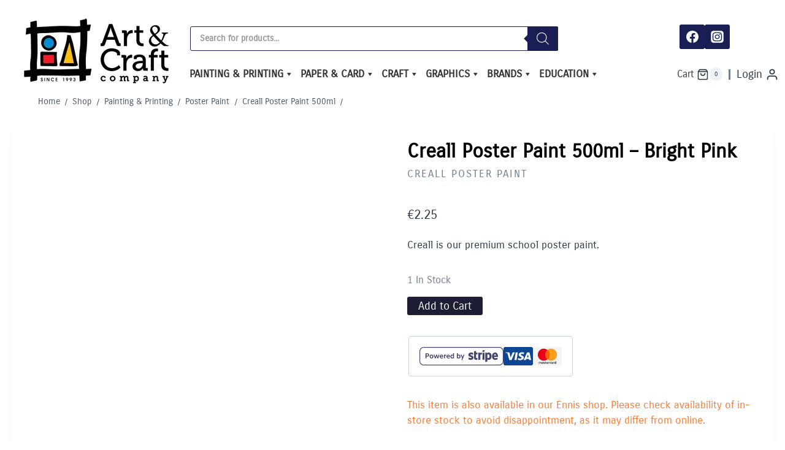

--- FILE ---
content_type: text/html; charset=UTF-8
request_url: https://artandcraft.ie/product/creall-poster-paint-500ml-bright-pink.html
body_size: 57380
content:
<!doctype html><html lang="en-GB" class="no-js" itemtype="https://schema.org/IndividualProduct" itemscope><head><script data-no-optimize="1">var litespeed_docref=sessionStorage.getItem("litespeed_docref");litespeed_docref&&(Object.defineProperty(document,"referrer",{get:function(){return litespeed_docref}}),sessionStorage.removeItem("litespeed_docref"));</script> <meta charset="UTF-8"><meta name="viewport" content="width=device-width, initial-scale=1, minimum-scale=1"><meta name="google-site-verification" content="WeSQ8-UCOj32vUunqJfL0AEY3l9TMvkhnKHJAltNino" /><meta name='robots' content='index, follow, max-image-preview:large, max-snippet:-1, max-video-preview:-1' /><title>Creall Poster Paint 500ml - Bright Pink - Art &amp; Craft</title><meta name="description" content="Creall Poster Paint 500ml - Bright Pink - Shop Online for Quality Brands of Art, Craft and Educational Materials &amp; Supplies" /><link rel="canonical" href="https://artandcraft.ie/product/creall-poster-paint-500ml-bright-pink.html" /><meta property="og:locale" content="en_GB" /><meta property="og:type" content="article" /><meta property="og:title" content="Creall Poster Paint 500ml - Bright Pink - Art &amp; Craft" /><meta property="og:description" content="Creall Poster Paint 500ml - Bright Pink - Shop Online for Quality Brands of Art, Craft and Educational Materials &amp; Supplies" /><meta property="og:url" content="https://artandcraft.ie/product/creall-poster-paint-500ml-bright-pink.html" /><meta property="og:site_name" content="Art &amp; Craft" /><meta property="article:publisher" content="https://www.facebook.com/ArtandCraftCo/" /><meta property="article:modified_time" content="2025-12-10T10:18:59+00:00" /><meta property="og:image" content="https://artandcraft.ie/wp-content/uploads/2021/10/creall-basic-color-cyclamen-500ml-30068-98-percentage-lowres2.jpg" /><meta property="og:image:width" content="750" /><meta property="og:image:height" content="750" /><meta property="og:image:type" content="image/jpeg" /><meta name="twitter:card" content="summary_large_image" /><meta name="twitter:label1" content="Estimated reading time" /><meta name="twitter:data1" content="1 minute" /> <script type="application/ld+json" class="yoast-schema-graph">{"@context":"https://schema.org","@graph":[{"@type":"WebPage","@id":"https://artandcraft.ie/product/creall-poster-paint-500ml-bright-pink.html","url":"https://artandcraft.ie/product/creall-poster-paint-500ml-bright-pink.html","name":"Creall Poster Paint 500ml - Bright Pink - Art &amp; Craft","isPartOf":{"@id":"https://artandcraft.ie/#website"},"primaryImageOfPage":{"@id":"https://artandcraft.ie/product/creall-poster-paint-500ml-bright-pink.html#primaryimage"},"image":{"@id":"https://artandcraft.ie/product/creall-poster-paint-500ml-bright-pink.html#primaryimage"},"thumbnailUrl":"https://artandcraft.ie/wp-content/uploads/2021/10/creall-basic-color-cyclamen-500ml-30068-98-percentage-lowres2.jpg","datePublished":"2021-10-14T01:30:35+00:00","dateModified":"2025-12-10T10:18:59+00:00","description":"Creall Poster Paint 500ml - Bright Pink - Shop Online for Quality Brands of Art, Craft and Educational Materials & Supplies","breadcrumb":{"@id":"https://artandcraft.ie/product/creall-poster-paint-500ml-bright-pink.html#breadcrumb"},"inLanguage":"en-GB","potentialAction":[{"@type":"ReadAction","target":["https://artandcraft.ie/product/creall-poster-paint-500ml-bright-pink.html"]}]},{"@type":"ImageObject","inLanguage":"en-GB","@id":"https://artandcraft.ie/product/creall-poster-paint-500ml-bright-pink.html#primaryimage","url":"https://artandcraft.ie/wp-content/uploads/2021/10/creall-basic-color-cyclamen-500ml-30068-98-percentage-lowres2.jpg","contentUrl":"https://artandcraft.ie/wp-content/uploads/2021/10/creall-basic-color-cyclamen-500ml-30068-98-percentage-lowres2.jpg","width":750,"height":750},{"@type":"BreadcrumbList","@id":"https://artandcraft.ie/product/creall-poster-paint-500ml-bright-pink.html#breadcrumb","itemListElement":[{"@type":"ListItem","position":1,"name":"Home","item":"https://artandcraft.ie/"},{"@type":"ListItem","position":2,"name":"Shop","item":"https://artandcraft.ie/shop.html"},{"@type":"ListItem","position":3,"name":"Creall Poster Paint 500ml &#8211; Bright Pink"}]},{"@type":"WebSite","@id":"https://artandcraft.ie/#website","url":"https://artandcraft.ie/","name":"Art &amp; Craft","description":"","publisher":{"@id":"https://artandcraft.ie/#organization"},"potentialAction":[{"@type":"SearchAction","target":{"@type":"EntryPoint","urlTemplate":"https://artandcraft.ie/?s={search_term_string}"},"query-input":{"@type":"PropertyValueSpecification","valueRequired":true,"valueName":"search_term_string"}}],"inLanguage":"en-GB"},{"@type":"Organization","@id":"https://artandcraft.ie/#organization","name":"Art & Craft Company","url":"https://artandcraft.ie/","logo":{"@type":"ImageObject","inLanguage":"en-GB","@id":"https://artandcraft.ie/#/schema/logo/image/","url":"https://artandcraft.ie/wp-content/uploads/2021/10/logo.png","contentUrl":"https://artandcraft.ie/wp-content/uploads/2021/10/logo.png","width":240,"height":110,"caption":"Art & Craft Company"},"image":{"@id":"https://artandcraft.ie/#/schema/logo/image/"},"sameAs":["https://www.facebook.com/ArtandCraftCo/","https://www.instagram.com/artandcraftennis/"]}]}</script> <link rel='dns-prefetch' href='//www.googletagmanager.com' /><link rel='preconnect' href='//www.google-analytics.com' /><link rel="alternate" type="application/rss+xml" title="Art &amp; Craft &raquo; Feed" href="https://artandcraft.ie/feed" /><link rel="alternate" type="application/rss+xml" title="Art &amp; Craft &raquo; Comments Feed" href="https://artandcraft.ie/comments/feed" /> <script type="litespeed/javascript">document.documentElement.classList.remove('no-js')</script> <link rel="alternate" title="oEmbed (JSON)" type="application/json+oembed" href="https://artandcraft.ie/wp-json/oembed/1.0/embed?url=https%3A%2F%2Fartandcraft.ie%2Fproduct%2Fcreall-poster-paint-500ml-bright-pink.html" /><link rel="alternate" title="oEmbed (XML)" type="text/xml+oembed" href="https://artandcraft.ie/wp-json/oembed/1.0/embed?url=https%3A%2F%2Fartandcraft.ie%2Fproduct%2Fcreall-poster-paint-500ml-bright-pink.html&#038;format=xml" /><link data-optimized="2" rel="stylesheet" href="https://artandcraft.ie/wp-content/litespeed/css/ea1858f446460d3910ea2adcf9c2c6bd.css?ver=b23e7" /> <script type="text/plain" data-service="caos-analytics" data-category="statistics" id="woocommerce-google-analytics-integration-gtag-js-after">/* Google Analytics for WooCommerce (gtag.js) */
					window.dataLayer = window.dataLayer || [];
					function gtag(){dataLayer.push(arguments);}
					// Set up default consent state.
					for ( const mode of [{"analytics_storage":"denied","ad_storage":"denied","ad_user_data":"denied","ad_personalization":"denied","region":["AT","BE","BG","HR","CY","CZ","DK","EE","FI","FR","DE","GR","HU","IS","IE","IT","LV","LI","LT","LU","MT","NL","NO","PL","PT","RO","SK","SI","ES","SE","GB","CH"]}] || [] ) {
						gtag( "consent", "default", { "wait_for_update": 500, ...mode } );
					}
					gtag("js", new Date());
					gtag("set", "developer_id.dOGY3NW", true);
					gtag("config", "UA-20819484-1", {"track_404":true,"allow_google_signals":true,"logged_in":false,"linker":{"domains":[],"allow_incoming":false},"custom_map":{"dimension1":"logged_in"}});
//# sourceURL=woocommerce-google-analytics-integration-gtag-js-after</script> <script type="litespeed/javascript" data-src="https://artandcraft.ie/wp-includes/js/jquery/jquery.min.js?ver=3.7.1" id="jquery-core-js"></script> <script id="jquery-js-after" type="litespeed/javascript">if(typeof(window.wpfReadyList)=="undefined"){var v=jQuery.fn.jquery;if(v&&parseInt(v)>=3&&window.self===window.top){var readyList=[];window.originalReadyMethod=jQuery.fn.ready;jQuery.fn.ready=function(){if(arguments.length&&arguments.length>0&&typeof arguments[0]==="function"){readyList.push({"c":this,"a":arguments})}
return window.originalReadyMethod.apply(this,arguments)};window.wpfReadyList=readyList}}</script> <script id="topbar_js-js-extra" type="litespeed/javascript">var tpbr_settings={"initial_state":"open","user_who":"notloggedin","fixed":"fixed","guests_or_users":"all","yn_close":"notclose","fontsize":"23","delay":"0","border":"border","message":"New additions and great special offers in Drawing, Sketching and Painting pads - Check them out!","status":"active","yn_button":"button","color":"#10a38a","text_color":"#ffffff","btn_color":"#1bd1c4","btn_text_color":"#ffffff","button_text":"Shop Here","button_url":"https://artandcraft.ie/product-category/paper-card/drawing-pads-sketchbooks","button_behavior":"newwindow","is_admin_bar":"","close_url":"https://artandcraft.ie/wp-content/plugins/top-bar-pro/inc/../images/close.png","excluded_ids":"","post_id":"17658","user_role":"guest","detect_sticky":"1","role_editor":"1","role_author":"1","role_contributor":"1","role_subscriber":"1","role_customer":"1","role_shop_manager":"1","role_ennis":"1","role_education":"1","role_primary":"1","role_secondary":"1","role_general":"1","role_wpseo_manager":"1","role_wpseo_editor":"1"}</script> <script id="wc-add-to-cart-js-extra" type="litespeed/javascript">var wc_add_to_cart_params={"ajax_url":"/wp-admin/admin-ajax.php","wc_ajax_url":"/?wc-ajax=%%endpoint%%","i18n_view_cart":"View basket","cart_url":"https://artandcraft.ie/basket","is_cart":"","cart_redirect_after_add":"no"}</script> <script id="wc-single-product-js-extra" type="litespeed/javascript">var wc_single_product_params={"i18n_required_rating_text":"Please select a rating","i18n_rating_options":["1 of 5 stars","2 of 5 stars","3 of 5 stars","4 of 5 stars","5 of 5 stars"],"i18n_product_gallery_trigger_text":"View full-screen image gallery","review_rating_required":"no","flexslider":{"rtl":!1,"animation":"slide","smoothHeight":!0,"directionNav":!1,"controlNav":"thumbnails","slideshow":!1,"animationSpeed":500,"animationLoop":!1,"allowOneSlide":!1},"zoom_enabled":"1","zoom_options":[],"photoswipe_enabled":"1","photoswipe_options":{"shareEl":!1,"closeOnScroll":!1,"history":!1,"hideAnimationDuration":0,"showAnimationDuration":0},"flexslider_enabled":"1"}</script> <script id="woocommerce-js-extra" type="litespeed/javascript">var woocommerce_params={"ajax_url":"/wp-admin/admin-ajax.php","wc_ajax_url":"/?wc-ajax=%%endpoint%%","i18n_password_show":"Show password","i18n_password_hide":"Hide password"}</script> <script type="text/plain" data-service="caos-analytics" data-category="statistics" data-cfasync="false" async data-cmplz-src="https://artandcraft.ie/wp-content/uploads/caos/ef199f09.js?id=G-LQ26702ERS" id="caos-gtag-js"></script> <script data-cfasync="false" id="caos-gtag-js-after">window.dataLayer = window.dataLayer || [];

    function gtag() {
        dataLayer.push(arguments);
    }

    gtag('js', new Date());
    gtag('config', 'G-LQ26702ERS', {"cookie_domain":"artandcraft.ie","cookie_flags":"samesite=none;secure","allow_google_signals":true});
	
//# sourceURL=caos-gtag-js-after</script> <link rel="https://api.w.org/" href="https://artandcraft.ie/wp-json/" /><link rel="alternate" title="JSON" type="application/json" href="https://artandcraft.ie/wp-json/wp/v2/product/17658" /><link rel="EditURI" type="application/rsd+xml" title="RSD" href="https://artandcraft.ie/xmlrpc.php?rsd" /><meta name="generator" content="WordPress 6.9" /><meta name="generator" content="WooCommerce 10.4.3" /><link rel='shortlink' href='https://artandcraft.ie/?p=17658' /><link rel="preload" id="kadence-header-preload" href="https://artandcraft.ie/wp-content/themes/kadence/assets/css/header.min.css?ver=1.4.3" as="style"><link rel="preload" id="kadence-content-preload" href="https://artandcraft.ie/wp-content/themes/kadence/assets/css/content.min.css?ver=1.4.3" as="style"><link rel="preload" id="kadence-related-posts-preload" href="https://artandcraft.ie/wp-content/themes/kadence/assets/css/related-posts.min.css?ver=1.4.3" as="style"><link rel="preload" id="kad-splide-preload" href="https://artandcraft.ie/wp-content/themes/kadence/assets/css/kadence-splide.min.css?ver=1.4.3" as="style"><link rel="preload" id="kadence-footer-preload" href="https://artandcraft.ie/wp-content/themes/kadence/assets/css/footer.min.css?ver=1.4.3" as="style">
<noscript><style>.woocommerce-product-gallery{ opacity: 1 !important; }</style></noscript><link rel="preload" href="https://artandcraft.ie/wp-content/fonts/carrois-gothic/Z9XPDmFATg-N1PLtLOOxvIHl9amE1C8.woff2" as="font" type="font/woff2" crossorigin><link rel="icon" href="https://artandcraft.ie/wp-content/uploads/2021/11/favicon.ico" sizes="32x32" /><link rel="icon" href="https://artandcraft.ie/wp-content/uploads/2021/11/favicon.ico" sizes="192x192" /><link rel="apple-touch-icon" href="https://artandcraft.ie/wp-content/uploads/2021/11/favicon.ico" /><meta name="msapplication-TileImage" content="https://artandcraft.ie/wp-content/uploads/2021/11/favicon.ico" /></head><body data-cmplz=1 class="wp-singular product-template-default single single-product postid-17658 wp-custom-logo wp-embed-responsive wp-theme-kadence wp-child-theme-kadence_child theme-kadence woocommerce woocommerce-page woocommerce-no-js mega-menu-primary footer-on-bottom hide-focus-outline link-style-no-underline content-title-style-normal content-width-normal content-style-boxed content-vertical-padding-show non-transparent-header mobile-non-transparent-header product-tab-style-normal product-variation-style-horizontal kadence-cart-button-normal"><div id="wrapper" class="site wp-site-blocks">
<a class="skip-link screen-reader-text scroll-ignore" href="#main">Skip to content</a><header id="masthead" class="site-header" role="banner" itemtype="https://schema.org/WPHeader" itemscope><div id="main-header" class="site-header-wrap"><div class="site-header-inner-wrap"><div class="site-header-upper-wrap"><div class="site-header-upper-inner-wrap"><div class="site-top-header-wrap site-header-row-container site-header-focus-item site-header-row-layout-fullwidth" data-section="kadence_customizer_header_top"><div class="site-header-row-container-inner"><div class="site-container"><div class="site-top-header-inner-wrap site-header-row site-header-row-has-sides site-header-row-center-column"><div class="site-header-top-section-left site-header-section site-header-section-left"><div class="site-header-item site-header-focus-item" data-section="kadence_customizer_header_html2"><div class="header-html2 inner-link-style-normal"><div class="header-html-inner"><div class="htl-270"></div></div></div></div><div class="site-header-top-section-left-center site-header-section site-header-section-left-center"></div></div><div class="site-header-top-section-center site-header-section site-header-section-center"><div class="site-header-item site-header-focus-item" data-section="kadence_customizer_header_html"><div class="header-html inner-link-style-plain"><div class="header-html-inner"><p><div  class="dgwt-wcas-search-wrapp dgwt-wcas-is-detail-box dgwt-wcas-has-submit woocommerce dgwt-wcas-style-solaris js-dgwt-wcas-layout-classic dgwt-wcas-layout-classic js-dgwt-wcas-mobile-overlay-disabled"><form class="dgwt-wcas-search-form" role="search" action="https://artandcraft.ie/" method="get"><div class="dgwt-wcas-sf-wrapp">
<label class="screen-reader-text"
for="dgwt-wcas-search-input-1">
Products search			</label><input
id="dgwt-wcas-search-input-1"
type="search"
class="dgwt-wcas-search-input"
name="s"
value=""
placeholder="Search for products..."
autocomplete="off"
/><div class="dgwt-wcas-preloader"></div><div class="dgwt-wcas-voice-search"></div><button type="submit"
aria-label="Search"
class="dgwt-wcas-search-submit">				<svg
class="dgwt-wcas-ico-magnifier" xmlns="http://www.w3.org/2000/svg"
xmlns:xlink="http://www.w3.org/1999/xlink" x="0px" y="0px"
viewBox="0 0 51.539 51.361" xml:space="preserve">
<path 						d="M51.539,49.356L37.247,35.065c3.273-3.74,5.272-8.623,5.272-13.983c0-11.742-9.518-21.26-21.26-21.26 S0,9.339,0,21.082s9.518,21.26,21.26,21.26c5.361,0,10.244-1.999,13.983-5.272l14.292,14.292L51.539,49.356z M2.835,21.082 c0-10.176,8.249-18.425,18.425-18.425s18.425,8.249,18.425,18.425S31.436,39.507,21.26,39.507S2.835,31.258,2.835,21.082z"/>
</svg>
</button>
<input type="hidden" name="post_type" value="product"/>
<input type="hidden" name="dgwt_wcas" value="1"/></div></form></div></p></div></div></div></div><div class="site-header-top-section-right site-header-section site-header-section-right"><div class="site-header-top-section-right-center site-header-section site-header-section-right-center"></div><div class="site-header-item site-header-focus-item" data-section="kadence_customizer_header_social"><div class="header-social-wrap"><div class="header-social-inner-wrap element-social-inner-wrap social-show-label-false social-style-filled"><a href="https://www.facebook.com/ArtandCraftCo/" aria-label="Facebook" target="_blank" rel="noopener noreferrer"  class="social-button header-social-item social-link-facebook"><span class="kadence-svg-iconset"><svg class="kadence-svg-icon kadence-facebook-svg" fill="currentColor" version="1.1" xmlns="http://www.w3.org/2000/svg" width="32" height="32" viewBox="0 0 32 32"><title>Facebook</title><path d="M31.997 15.999c0-8.836-7.163-15.999-15.999-15.999s-15.999 7.163-15.999 15.999c0 7.985 5.851 14.604 13.499 15.804v-11.18h-4.062v-4.625h4.062v-3.525c0-4.010 2.389-6.225 6.043-6.225 1.75 0 3.581 0.313 3.581 0.313v3.937h-2.017c-1.987 0-2.607 1.233-2.607 2.498v3.001h4.437l-0.709 4.625h-3.728v11.18c7.649-1.2 13.499-7.819 13.499-15.804z"></path>
</svg></span></a><a href="https://www.instagram.com/artandcraftennis/" aria-label="Instagram" target="_blank" rel="noopener noreferrer"  class="social-button header-social-item social-link-instagram"><span class="kadence-svg-iconset"><svg class="kadence-svg-icon kadence-instagram-svg" fill="currentColor" version="1.1" xmlns="http://www.w3.org/2000/svg" width="32" height="32" viewBox="0 0 32 32"><title>Instagram</title><path d="M21.138 0.242c3.767 0.007 3.914 0.038 4.65 0.144 1.52 0.219 2.795 0.825 3.837 1.821 0.584 0.562 0.987 1.112 1.349 1.848 0.442 0.899 0.659 1.75 0.758 3.016 0.021 0.271 0.031 4.592 0.031 8.916s-0.009 8.652-0.030 8.924c-0.098 1.245-0.315 2.104-0.743 2.986-0.851 1.755-2.415 3.035-4.303 3.522-0.685 0.177-1.304 0.26-2.371 0.31-0.381 0.019-4.361 0.024-8.342 0.024s-7.959-0.012-8.349-0.029c-0.921-0.044-1.639-0.136-2.288-0.303-1.876-0.485-3.469-1.784-4.303-3.515-0.436-0.904-0.642-1.731-0.751-3.045-0.031-0.373-0.039-2.296-0.039-8.87 0-2.215-0.002-3.866 0-5.121 0.006-3.764 0.037-3.915 0.144-4.652 0.219-1.518 0.825-2.795 1.825-3.833 0.549-0.569 1.105-0.975 1.811-1.326 0.915-0.456 1.756-0.668 3.106-0.781 0.374-0.031 2.298-0.038 8.878-0.038h5.13zM15.999 4.364v0c-3.159 0-3.555 0.014-4.796 0.070-1.239 0.057-2.084 0.253-2.824 0.541-0.765 0.297-1.415 0.695-2.061 1.342s-1.045 1.296-1.343 2.061c-0.288 0.74-0.485 1.586-0.541 2.824-0.056 1.241-0.070 1.638-0.070 4.798s0.014 3.556 0.070 4.797c0.057 1.239 0.253 2.084 0.541 2.824 0.297 0.765 0.695 1.415 1.342 2.061s1.296 1.046 2.061 1.343c0.74 0.288 1.586 0.484 2.825 0.541 1.241 0.056 1.638 0.070 4.798 0.070s3.556-0.014 4.797-0.070c1.239-0.057 2.085-0.253 2.826-0.541 0.765-0.297 1.413-0.696 2.060-1.343s1.045-1.296 1.343-2.061c0.286-0.74 0.482-1.586 0.541-2.824 0.056-1.241 0.070-1.637 0.070-4.797s-0.015-3.557-0.070-4.798c-0.058-1.239-0.255-2.084-0.541-2.824-0.298-0.765-0.696-1.415-1.343-2.061s-1.295-1.045-2.061-1.342c-0.742-0.288-1.588-0.484-2.827-0.541-1.241-0.056-1.636-0.070-4.796-0.070zM14.957 6.461c0.31-0 0.655 0 1.044 0 3.107 0 3.475 0.011 4.702 0.067 1.135 0.052 1.75 0.241 2.16 0.401 0.543 0.211 0.93 0.463 1.337 0.87s0.659 0.795 0.871 1.338c0.159 0.41 0.349 1.025 0.401 2.16 0.056 1.227 0.068 1.595 0.068 4.701s-0.012 3.474-0.068 4.701c-0.052 1.135-0.241 1.75-0.401 2.16-0.211 0.543-0.463 0.93-0.871 1.337s-0.794 0.659-1.337 0.87c-0.41 0.16-1.026 0.349-2.16 0.401-1.227 0.056-1.595 0.068-4.702 0.068s-3.475-0.012-4.702-0.068c-1.135-0.052-1.75-0.242-2.161-0.401-0.543-0.211-0.931-0.463-1.338-0.87s-0.659-0.794-0.871-1.337c-0.159-0.41-0.349-1.025-0.401-2.16-0.056-1.227-0.067-1.595-0.067-4.703s0.011-3.474 0.067-4.701c0.052-1.135 0.241-1.75 0.401-2.16 0.211-0.543 0.463-0.931 0.871-1.338s0.795-0.659 1.338-0.871c0.41-0.16 1.026-0.349 2.161-0.401 1.073-0.048 1.489-0.063 3.658-0.065v0.003zM16.001 10.024c-3.3 0-5.976 2.676-5.976 5.976s2.676 5.975 5.976 5.975c3.3 0 5.975-2.674 5.975-5.975s-2.675-5.976-5.975-5.976zM16.001 12.121c2.142 0 3.879 1.736 3.879 3.879s-1.737 3.879-3.879 3.879c-2.142 0-3.879-1.737-3.879-3.879s1.736-3.879 3.879-3.879zM22.212 8.393c-0.771 0-1.396 0.625-1.396 1.396s0.625 1.396 1.396 1.396 1.396-0.625 1.396-1.396c0-0.771-0.625-1.396-1.396-1.396v0.001z"></path>
</svg></span></a></div></div></div></div></div></div></div></div><div class="site-main-header-wrap site-header-row-container site-header-focus-item site-header-row-layout-fullwidth" data-section="kadence_customizer_header_main"><div class="site-header-row-container-inner"><div class="site-container"><div class="site-main-header-inner-wrap site-header-row site-header-row-has-sides site-header-row-center-column"><div class="site-header-main-section-left site-header-section site-header-section-left"><div class="site-header-item site-header-focus-item" data-section="title_tagline"><div class="site-branding branding-layout-standard site-brand-logo-only"><a class="brand has-logo-image" href="https://artandcraft.ie/" rel="home"><img data-lazyloaded="1" src="[data-uri]" width="240" height="110" data-src="https://artandcraft.ie/wp-content/uploads/2021/10/logo.png.webp" class="custom-logo" alt="Art &amp; Craft" decoding="async" data-srcset="https://artandcraft.ie/wp-content/uploads/2021/10/logo.png.webp 240w, https://artandcraft.ie/wp-content/uploads/2021/10/logo-64x29.png.webp 64w" data-sizes="(max-width: 240px) 100vw, 240px" /></a></div></div><div class="site-header-main-section-left-center site-header-section site-header-section-left-center"></div></div><div class="site-header-main-section-center site-header-section site-header-section-center"><div class="site-header-item site-header-focus-item site-header-item-main-navigation header-navigation-layout-stretch-false header-navigation-layout-fill-stretch-true" data-section="kadence_customizer_primary_navigation"><nav id="site-navigation" class="main-navigation header-navigation hover-to-open nav--toggle-sub header-navigation-style-standard header-navigation-dropdown-animation-fade-down" role="navigation" aria-label="Primary"><div class="primary-menu-container header-menu-container"><div id="mega-menu-wrap-primary" class="mega-menu-wrap"><div class="mega-menu-toggle"><div class="mega-toggle-blocks-left"></div><div class="mega-toggle-blocks-center"></div><div class="mega-toggle-blocks-right"><div class='mega-toggle-block mega-menu-toggle-animated-block mega-toggle-block-0' id='mega-toggle-block-0'><button aria-label="Toggle Menu" class="mega-toggle-animated mega-toggle-animated-slider" type="button" aria-expanded="false">
<span class="mega-toggle-animated-box">
<span class="mega-toggle-animated-inner"></span>
</span>
</button></div></div></div><ul id="mega-menu-primary" class="mega-menu max-mega-menu mega-menu-horizontal mega-no-js" data-event="hover_intent" data-effect="fade_up" data-effect-speed="200" data-effect-mobile="disabled" data-effect-speed-mobile="0" data-panel-width="#main-header" data-mobile-force-width="false" data-second-click="go" data-document-click="collapse" data-vertical-behaviour="standard" data-breakpoint="768" data-unbind="true" data-mobile-state="collapse_all" data-mobile-direction="vertical" data-hover-intent-timeout="300" data-hover-intent-interval="100"><li class="mega-menu-item mega-menu-item-type-taxonomy mega-menu-item-object-product_cat mega-current-product-ancestor mega-menu-item-has-children mega-menu-megamenu mega-align-bottom-left mega-menu-megamenu mega-menu-item-11381" id="mega-menu-item-11381"><a class="mega-menu-link" href="https://artandcraft.ie/product-category/painting-printing" aria-expanded="false" tabindex="0">Painting &amp; Printing<span class="mega-indicator" aria-hidden="true"></span></a><ul class="mega-sub-menu"><li class="mega-menu-item mega-menu-item-type-taxonomy mega-menu-item-object-product_cat mega-menu-item-has-children mega-menu-column-standard mega-menu-columns-1-of-5 mega-menu-item-11383" style="--columns:5; --span:1" id="mega-menu-item-11383"><a class="mega-menu-link" href="https://artandcraft.ie/product-category/painting-printing/acrylic-paint">Acrylic Paint<span class="mega-indicator" aria-hidden="true"></span></a><ul class="mega-sub-menu"><li class="mega-menu-item mega-menu-item-type-taxonomy mega-menu-item-object-product_cat mega-menu-item-11434" id="mega-menu-item-11434"><a class="mega-menu-link" href="https://artandcraft.ie/product-category/painting-printing/acrylic-paint/acrylic-paint-sets-acrylic-paint">Acrylic Paint Sets</a></li><li class="mega-menu-item mega-menu-item-type-taxonomy mega-menu-item-object-product_cat mega-menu-item-11427" id="mega-menu-item-11427"><a class="mega-menu-link" href="https://artandcraft.ie/product-category/painting-printing/acrylic-paint/folk-art-acrylic">Folk Art Multi-Surface Acrylic</a></li><li class="mega-menu-item mega-menu-item-type-taxonomy mega-menu-item-object-product_cat mega-menu-item-273002" id="mega-menu-item-273002"><a class="mega-menu-link" href="https://artandcraft.ie/product-category/painting-printing/acrylic-paint/liquitex-basics-118ml-acrylic-paint">Liquitex BASICS 118ml</a></li><li class="mega-menu-item mega-menu-item-type-taxonomy mega-menu-item-object-product_cat mega-menu-item-11432" id="mega-menu-item-11432"><a class="mega-menu-link" href="https://artandcraft.ie/product-category/painting-printing/acrylic-paint/system-3-75ml">System 3 75ml</a></li><li class="mega-menu-item mega-menu-item-type-taxonomy mega-menu-item-object-product_cat mega-menu-item-has-children mega-menu-item-11424" id="mega-menu-item-11424"><a class="mega-menu-link" href="https://artandcraft.ie/product-category/painting-printing/acrylic-paint/creall-studio-acrylic-acrylic-paint" aria-expanded="false">Creall STUDIO Acrylic<span class="mega-indicator" aria-hidden="true"></span></a><ul class="mega-sub-menu"><li class="mega-menu-item mega-menu-item-type-taxonomy mega-menu-item-object-product_cat mega-menu-item-11425" id="mega-menu-item-11425"><a class="mega-menu-link" href="https://artandcraft.ie/product-category/painting-printing/acrylic-paint/creall-studio-acrylic-acrylic-paint/creall-studio-acrylic-120ml-creall-studio-acrylic-acrylic-paint">Creall STUDIO Acrylic 120ml</a></li><li class="mega-menu-item mega-menu-item-type-taxonomy mega-menu-item-object-product_cat mega-menu-item-11426" id="mega-menu-item-11426"><a class="mega-menu-link" href="https://artandcraft.ie/product-category/painting-printing/acrylic-paint/creall-studio-acrylic-acrylic-paint/creall-studio-acrylic-500ml-creall-studio-acrylic-acrylic-paint">Creall STUDIO Acrylic 500ml</a></li></ul></li><li class="mega-menu-item mega-menu-item-type-taxonomy mega-menu-item-object-product_cat mega-menu-item-has-children mega-menu-item-11428" id="mega-menu-item-11428"><a class="mega-menu-link" href="https://artandcraft.ie/product-category/painting-printing/acrylic-paint/winsor-newton-galeria" aria-expanded="false">Winsor &amp; Newton Galeria<span class="mega-indicator" aria-hidden="true"></span></a><ul class="mega-sub-menu"><li class="mega-menu-item mega-menu-item-type-taxonomy mega-menu-item-object-product_cat mega-menu-item-11429" id="mega-menu-item-11429"><a class="mega-menu-link" href="https://artandcraft.ie/product-category/painting-printing/acrylic-paint/winsor-newton-galeria/winsor-newton-galeria-200ml-winsor-newton-galeria">Winsor &amp; Newton Galeria - 200ml</a></li><li class="mega-menu-item mega-menu-item-type-taxonomy mega-menu-item-object-product_cat mega-menu-item-11430" id="mega-menu-item-11430"><a class="mega-menu-link" href="https://artandcraft.ie/product-category/painting-printing/acrylic-paint/winsor-newton-galeria/winsor-newton-galeria-60ml-winsor-newton-galeria">Winsor &amp; Newton Galeria - 60ml</a></li></ul></li></ul></li><li class="mega-menu-item mega-menu-item-type-taxonomy mega-menu-item-object-product_cat mega-menu-item-has-children mega-menu-column-standard mega-menu-columns-1-of-5 mega-menu-item-11385" style="--columns:5; --span:1" id="mega-menu-item-11385"><a class="mega-menu-link" href="https://artandcraft.ie/product-category/painting-printing/brushes-painting-printing">Brushes<span class="mega-indicator" aria-hidden="true"></span></a><ul class="mega-sub-menu"><li class="mega-menu-item mega-menu-item-type-taxonomy mega-menu-item-object-product_cat mega-menu-item-11435" id="mega-menu-item-11435"><a class="mega-menu-link" href="https://artandcraft.ie/product-category/painting-printing/brushes-painting-printing/school-art-brush-packs">School Art Brush Packs</a></li><li class="mega-menu-item mega-menu-item-type-taxonomy mega-menu-item-object-product_cat mega-menu-item-11436" id="mega-menu-item-11436"><a class="mega-menu-link" href="https://artandcraft.ie/product-category/painting-printing/brushes-painting-printing/artists-brush-packs">Artists Brush Packs</a></li><li class="mega-menu-item mega-menu-item-type-taxonomy mega-menu-item-object-product_cat mega-menu-item-has-children mega-menu-item-11438" id="mega-menu-item-11438"><a class="mega-menu-link" href="https://artandcraft.ie/product-category/painting-printing/brushes-painting-printing/richard-oliver-fine-art-brushes" aria-expanded="false">Richard Oliver Fine Art Brushes<span class="mega-indicator" aria-hidden="true"></span></a><ul class="mega-sub-menu"><li class="mega-menu-item mega-menu-item-type-taxonomy mega-menu-item-object-product_cat mega-menu-item-11439" id="mega-menu-item-11439"><a class="mega-menu-link" href="https://artandcraft.ie/product-category/painting-printing/brushes-painting-printing/richard-oliver-fine-art-brushes/richard-oliver-fine-oil-brushes">Richard Oliver Fine Oil Brushes</a></li><li class="mega-menu-item mega-menu-item-type-taxonomy mega-menu-item-object-product_cat mega-menu-item-11437" id="mega-menu-item-11437"><a class="mega-menu-link" href="https://artandcraft.ie/product-category/painting-printing/brushes-painting-printing/richard-oliver-fine-art-brushes/richard-oliver-fine-acrylic-brushes">Richard Oliver Fine Acrylic Brushes</a></li><li class="mega-menu-item mega-menu-item-type-taxonomy mega-menu-item-object-product_cat mega-menu-item-11440" id="mega-menu-item-11440"><a class="mega-menu-link" href="https://artandcraft.ie/product-category/painting-printing/brushes-painting-printing/richard-oliver-fine-art-brushes/richard-oliver-fine-watercolour-brushes">Richard Oliver Fine Watercolour Brushes</a></li></ul></li></ul></li><li class="mega-menu-item mega-menu-item-type-taxonomy mega-menu-item-object-product_cat mega-menu-item-has-children mega-menu-column-standard mega-menu-columns-1-of-5 mega-menu-item-11445" style="--columns:5; --span:1" id="mega-menu-item-11445"><a class="mega-menu-link" href="https://artandcraft.ie/product-category/painting-printing/canvas">Canvas &amp; Painting Panels<span class="mega-indicator" aria-hidden="true"></span></a><ul class="mega-sub-menu"><li class="mega-menu-item mega-menu-item-type-taxonomy mega-menu-item-object-product_cat mega-menu-item-11441" id="mega-menu-item-11441"><a class="mega-menu-link" href="https://artandcraft.ie/product-category/painting-printing/canvas/elements-stretched-canvas">Elements Stretched Canvas</a></li><li class="mega-menu-item mega-menu-item-type-taxonomy mega-menu-item-object-product_cat mega-menu-item-11443" id="mega-menu-item-11443"><a class="mega-menu-link" href="https://artandcraft.ie/product-category/painting-printing/canvas/elements-canvas-boards-canvas">Elements Canvas Boards</a></li><li class="mega-menu-item mega-menu-item-type-taxonomy mega-menu-item-object-product_cat mega-menu-item-11444" id="mega-menu-item-11444"><a class="mega-menu-link" href="https://artandcraft.ie/product-category/painting-printing/canvas/wooden-panels">Wooden Panels</a></li></ul></li><li class="mega-menu-item mega-menu-item-type-taxonomy mega-menu-item-object-product_cat mega-menu-item-has-children mega-menu-column-standard mega-menu-columns-1-of-5 mega-menu-item-11380" style="--columns:5; --span:1" id="mega-menu-item-11380"><a class="mega-menu-link" href="https://artandcraft.ie/product-category/painting-printing/easels-painting-accessories">Easels &amp; Painting Accessories<span class="mega-indicator" aria-hidden="true"></span></a><ul class="mega-sub-menu"><li class="mega-menu-item mega-menu-item-type-taxonomy mega-menu-item-object-product_cat mega-menu-item-273281" id="mega-menu-item-273281"><a class="mega-menu-link" href="https://artandcraft.ie/product-category/painting-printing/easels-painting-accessories/aprons">Aprons</a></li><li class="mega-menu-item mega-menu-item-type-taxonomy mega-menu-item-object-product_cat mega-menu-item-18695" id="mega-menu-item-18695"><a class="mega-menu-link" href="https://artandcraft.ie/product-category/painting-printing/easels-painting-accessories/easels">Easels</a></li><li class="mega-menu-item mega-menu-item-type-taxonomy mega-menu-item-object-product_cat mega-menu-item-18696" id="mega-menu-item-18696"><a class="mega-menu-link" href="https://artandcraft.ie/product-category/painting-printing/easels-painting-accessories/palettes-dippers">Palettes, Rollers, Dabbers &amp; Waterpots</a></li><li class="mega-menu-item mega-menu-item-type-taxonomy mega-menu-item-object-product_cat mega-menu-item-18697" id="mega-menu-item-18697"><a class="mega-menu-link" href="https://artandcraft.ie/product-category/painting-printing/easels-painting-accessories/palette-knives">Palette Knives</a></li></ul></li><li class="mega-menu-item mega-menu-item-type-taxonomy mega-menu-item-object-product_cat mega-menu-column-standard mega-menu-columns-1-of-5 mega-menu-item-11387" style="--columns:5; --span:1" id="mega-menu-item-11387"><a class="mega-menu-link" href="https://artandcraft.ie/product-category/painting-printing/fabric-dyes">Fabric Dyes</a></li><li class="mega-menu-item mega-menu-item-type-taxonomy mega-menu-item-object-product_cat mega-menu-item-has-children mega-menu-column-standard mega-menu-columns-1-of-5 mega-menu-clear mega-menu-item-11388" style="--columns:5; --span:1" id="mega-menu-item-11388"><a class="mega-menu-link" href="https://artandcraft.ie/product-category/painting-printing/fabric-paints-sprays">Fabric Paints &amp; Sprays<span class="mega-indicator" aria-hidden="true"></span></a><ul class="mega-sub-menu"><li class="mega-menu-item mega-menu-item-type-taxonomy mega-menu-item-object-product_cat mega-menu-item-11413" id="mega-menu-item-11413"><a class="mega-menu-link" href="https://artandcraft.ie/product-category/painting-printing/fabric-paints-sprays/marabu-fashion-spray">Marabu Fashion Spray</a></li></ul></li><li class="mega-menu-item mega-menu-item-type-taxonomy mega-menu-item-object-product_cat mega-menu-item-has-children mega-menu-column-standard mega-menu-columns-1-of-5 mega-menu-item-11389" style="--columns:5; --span:1" id="mega-menu-item-11389"><a class="mega-menu-link" href="https://artandcraft.ie/product-category/painting-printing/face-paints">Face Paints<span class="mega-indicator" aria-hidden="true"></span></a><ul class="mega-sub-menu"><li class="mega-menu-item mega-menu-item-type-taxonomy mega-menu-item-object-product_cat mega-menu-item-11390" id="mega-menu-item-11390"><a class="mega-menu-link" href="https://artandcraft.ie/product-category/painting-printing/face-paints/snazaroo-face-paints-face-paints">Snazaroo Face Paints</a></li><li class="mega-menu-item mega-menu-item-type-taxonomy mega-menu-item-object-product_cat mega-menu-item-18698" id="mega-menu-item-18698"><a class="mega-menu-link" href="https://artandcraft.ie/product-category/painting-printing/face-paints/snazaroo-sets">Snazaroo Sets</a></li><li class="mega-menu-item mega-menu-item-type-taxonomy mega-menu-item-object-product_cat mega-menu-item-273368" id="mega-menu-item-273368"><a class="mega-menu-link" href="https://artandcraft.ie/product-category/painting-printing/face-paints/face-paint-effects-accessories">Face Paint Effects &amp; Accessories</a></li></ul></li><li class="mega-menu-item mega-menu-item-type-taxonomy mega-menu-item-object-product_cat mega-menu-item-has-children mega-menu-column-standard mega-menu-columns-1-of-5 mega-menu-item-11391" style="--columns:5; --span:1" id="mega-menu-item-11391"><a class="mega-menu-link" href="https://artandcraft.ie/product-category/painting-printing/glass-paints">Glass Paints<span class="mega-indicator" aria-hidden="true"></span></a><ul class="mega-sub-menu"><li class="mega-menu-item mega-menu-item-type-taxonomy mega-menu-item-object-product_cat mega-menu-item-18699" id="mega-menu-item-18699"><a class="mega-menu-link" href="https://artandcraft.ie/product-category/painting-printing/glass-paints/pebeo-vitrail-pebeo-vitrea">L&amp;B Vitrail Glass Paint</a></li></ul></li><li class="mega-menu-item mega-menu-item-type-taxonomy mega-menu-item-object-product_cat mega-menu-column-standard mega-menu-columns-1-of-5 mega-menu-item-11392" style="--columns:5; --span:1" id="mega-menu-item-11392"><a class="mega-menu-link" href="https://artandcraft.ie/product-category/painting-printing/gouache-paint">Gouache Paint</a></li><li class="mega-menu-item mega-menu-item-type-taxonomy mega-menu-item-object-product_cat mega-menu-item-has-children mega-menu-column-standard mega-menu-columns-1-of-5 mega-menu-item-11393" style="--columns:5; --span:1" id="mega-menu-item-11393"><a class="mega-menu-link" href="https://artandcraft.ie/product-category/painting-printing/lino-foam-printing">Lino &amp; Foam Printing<span class="mega-indicator" aria-hidden="true"></span></a><ul class="mega-sub-menu"><li class="mega-menu-item mega-menu-item-type-taxonomy mega-menu-item-object-product_cat mega-menu-item-11395" id="mega-menu-item-11395"><a class="mega-menu-link" href="https://artandcraft.ie/product-category/painting-printing/lino-foam-printing/lino-inks">Lino Inks</a></li><li class="mega-menu-item mega-menu-item-type-taxonomy mega-menu-item-object-product_cat mega-menu-item-11394" id="mega-menu-item-11394"><a class="mega-menu-link" href="https://artandcraft.ie/product-category/painting-printing/lino-foam-printing/lino-foam-sheets">Lino &amp; Foam sheets</a></li><li class="mega-menu-item mega-menu-item-type-taxonomy mega-menu-item-object-product_cat mega-menu-item-18700" id="mega-menu-item-18700"><a class="mega-menu-link" href="https://artandcraft.ie/product-category/painting-printing/lino-foam-printing/rollers-tools">Rollers &amp; Tools</a></li></ul></li><li class="mega-menu-item mega-menu-item-type-taxonomy mega-menu-item-object-product_cat mega-menu-column-standard mega-menu-columns-1-of-5 mega-menu-clear mega-menu-item-11397" style="--columns:5; --span:1" id="mega-menu-item-11397"><a class="mega-menu-link" href="https://artandcraft.ie/product-category/painting-printing/marbling-inks-painting-printing">Marbling Inks</a></li><li class="mega-menu-item mega-menu-item-type-taxonomy mega-menu-item-object-product_cat mega-menu-item-has-children mega-menu-column-standard mega-menu-columns-1-of-5 mega-menu-item-11399" style="--columns:5; --span:1" id="mega-menu-item-11399"><a class="mega-menu-link" href="https://artandcraft.ie/product-category/painting-printing/mediums-varnishes">Mediums &amp; Varnishes<span class="mega-indicator" aria-hidden="true"></span></a><ul class="mega-sub-menu"><li class="mega-menu-item mega-menu-item-type-taxonomy mega-menu-item-object-product_cat mega-menu-item-11398" id="mega-menu-item-11398"><a class="mega-menu-link" href="https://artandcraft.ie/product-category/painting-printing/mediums-varnishes/acrylic-mediums">Acrylic Mediums &amp; Varnishes</a></li><li class="mega-menu-item mega-menu-item-type-taxonomy mega-menu-item-object-product_cat mega-menu-item-11400" id="mega-menu-item-11400"><a class="mega-menu-link" href="https://artandcraft.ie/product-category/painting-printing/mediums-varnishes/oil-mediums">Oil Mediums &amp; Varnishes</a></li><li class="mega-menu-item mega-menu-item-type-taxonomy mega-menu-item-object-product_cat mega-menu-item-11401" id="mega-menu-item-11401"><a class="mega-menu-link" href="https://artandcraft.ie/product-category/painting-printing/mediums-varnishes/pouring-mediums">Pouring Mediums</a></li><li class="mega-menu-item mega-menu-item-type-taxonomy mega-menu-item-object-product_cat mega-menu-item-18702" id="mega-menu-item-18702"><a class="mega-menu-link" href="https://artandcraft.ie/product-category/painting-printing/mediums-varnishes/watercolour-mediums-mediums-varnishes">Watercolour Mediums</a></li></ul></li><li class="mega-menu-item mega-menu-item-type-taxonomy mega-menu-item-object-product_cat mega-menu-item-has-children mega-menu-column-standard mega-menu-columns-1-of-5 mega-menu-item-11402" style="--columns:5; --span:1" id="mega-menu-item-11402"><a class="mega-menu-link" href="https://artandcraft.ie/product-category/painting-printing/oil-paint">Oil Paint<span class="mega-indicator" aria-hidden="true"></span></a><ul class="mega-sub-menu"><li class="mega-menu-item mega-menu-item-type-taxonomy mega-menu-item-object-product_cat mega-menu-item-18705" id="mega-menu-item-18705"><a class="mega-menu-link" href="https://artandcraft.ie/product-category/painting-printing/oil-paint/daler-rowney-georgian-75ml-oil-paint">Daler Rowney Georgian 75ml</a></li><li class="mega-menu-item mega-menu-item-type-taxonomy mega-menu-item-object-product_cat mega-menu-item-18706" id="mega-menu-item-18706"><a class="mega-menu-link" href="https://artandcraft.ie/product-category/painting-printing/oil-paint/winton-oil-paint">Winton Oil Paint</a></li><li class="mega-menu-item mega-menu-item-type-taxonomy mega-menu-item-object-product_cat mega-menu-item-18707" id="mega-menu-item-18707"><a class="mega-menu-link" href="https://artandcraft.ie/product-category/painting-printing/oil-paint/lukas-oil-paint-200ml">Lukas Oil Paint 200ml</a></li><li class="mega-menu-item mega-menu-item-type-taxonomy mega-menu-item-object-product_cat mega-menu-item-18709" id="mega-menu-item-18709"><a class="mega-menu-link" href="https://artandcraft.ie/product-category/painting-printing/oil-paint/oil-paint-sets-oil-paint">Oil Paint Sets</a></li></ul></li><li class="mega-menu-item mega-menu-item-type-taxonomy mega-menu-item-object-product_cat mega-menu-item-has-children mega-menu-column-standard mega-menu-columns-1-of-5 mega-menu-item-11405" style="--columns:5; --span:1" id="mega-menu-item-11405"><a class="mega-menu-link" href="https://artandcraft.ie/product-category/painting-printing/pastels-painting-printing">Pastels<span class="mega-indicator" aria-hidden="true"></span></a><ul class="mega-sub-menu"><li class="mega-menu-item mega-menu-item-type-taxonomy mega-menu-item-object-product_cat mega-menu-item-11403" id="mega-menu-item-11403"><a class="mega-menu-link" href="https://artandcraft.ie/product-category/painting-printing/pastels-painting-printing/oil-pastels">Oil Pastels</a></li><li class="mega-menu-item mega-menu-item-type-taxonomy mega-menu-item-object-product_cat mega-menu-item-11407" id="mega-menu-item-11407"><a class="mega-menu-link" href="https://artandcraft.ie/product-category/painting-printing/pastels-painting-printing/soft-pastels">Soft Pastels</a></li><li class="mega-menu-item mega-menu-item-type-taxonomy mega-menu-item-object-product_cat mega-menu-item-11408" id="mega-menu-item-11408"><a class="mega-menu-link" href="https://artandcraft.ie/product-category/painting-printing/pastels-painting-printing/watersoluble-pastels">Watersoluble Pastels</a></li></ul></li><li class="mega-menu-item mega-menu-item-type-taxonomy mega-menu-item-object-product_cat mega-menu-column-standard mega-menu-columns-1-of-5 mega-menu-item-11382" style="--columns:5; --span:1" id="mega-menu-item-11382"><a class="mega-menu-link" href="https://artandcraft.ie/product-category/painting-printing/painting-by-numbers">Painting By Numbers</a></li><li class="mega-menu-item mega-menu-item-type-taxonomy mega-menu-item-object-product_cat mega-current-product-ancestor mega-menu-item-has-children mega-menu-column-standard mega-menu-columns-1-of-5 mega-menu-clear mega-menu-item-11412" style="--columns:5; --span:1" id="mega-menu-item-11412"><a class="mega-menu-link" href="https://artandcraft.ie/product-category/painting-printing/poster-paint">Poster Paint<span class="mega-indicator" aria-hidden="true"></span></a><ul class="mega-sub-menu"><li class="mega-menu-item mega-menu-item-type-taxonomy mega-menu-item-object-product_cat mega-current-product-ancestor mega-current-menu-parent mega-current-product-parent mega-menu-item-11410" id="mega-menu-item-11410"><a class="mega-menu-link" href="https://artandcraft.ie/product-category/painting-printing/poster-paint/creall-poster-paint-500ml">Creall Poster Paint 500ml</a></li><li class="mega-menu-item mega-menu-item-type-taxonomy mega-menu-item-object-product_cat mega-menu-item-11409" id="mega-menu-item-11409"><a class="mega-menu-link" href="https://artandcraft.ie/product-category/painting-printing/poster-paint/creall-poster-paint-1000ml">Creall Poster Paint 1000ml</a></li><li class="mega-menu-item mega-menu-item-type-taxonomy mega-menu-item-object-product_cat mega-has-description mega-menu-item-275736" id="mega-menu-item-275736"><a class="mega-menu-link" href="https://artandcraft.ie/product-category/painting-printing/poster-paint/creall-poster-paint-5-litre"><span class="mega-description-group"><span class="mega-menu-title">Creall Poster Paint 5 litre</span><span class="mega-menu-description">Creall Poster Paint 5 litre bulk size suitable for classroom and group situations.  Excellent value economy size.</span></span></a></li><li class="mega-menu-item mega-menu-item-type-taxonomy mega-menu-item-object-product_cat mega-menu-item-11411" id="mega-menu-item-11411"><a class="mega-menu-link" href="https://artandcraft.ie/product-category/painting-printing/poster-paint/metallic-glitter-poster-paint">Metallic &amp; Glitter Poster Paint</a></li><li class="mega-menu-item mega-menu-item-type-taxonomy mega-menu-item-object-product_cat mega-menu-item-273396" id="mega-menu-item-273396"><a class="mega-menu-link" href="https://artandcraft.ie/product-category/painting-printing/poster-paint/finger-paint">Finger Paint</a></li><li class="mega-menu-item mega-menu-item-type-taxonomy mega-menu-item-object-product_cat mega-menu-item-273277" id="mega-menu-item-273277"><a class="mega-menu-link" href="https://artandcraft.ie/product-category/painting-printing/poster-paint/childrens-poster-paint-sets">Children's Poster Paint Sets</a></li></ul></li><li class="mega-menu-item mega-menu-item-type-taxonomy mega-menu-item-object-product_cat mega-menu-item-has-children mega-menu-column-standard mega-menu-columns-1-of-5 mega-menu-item-11416" style="--columns:5; --span:1" id="mega-menu-item-11416"><a class="mega-menu-link" href="https://artandcraft.ie/product-category/painting-printing/spray-paints-painting-printing">Spray Paints<span class="mega-indicator" aria-hidden="true"></span></a><ul class="mega-sub-menu"><li class="mega-menu-item mega-menu-item-type-taxonomy mega-menu-item-object-product_cat mega-menu-item-11420" id="mega-menu-item-11420"><a class="mega-menu-link" href="https://artandcraft.ie/product-category/painting-printing/spray-paints-painting-printing/montana-black-range-400ml">Montana Black Range 400ml</a></li><li class="mega-menu-item mega-menu-item-type-taxonomy mega-menu-item-object-product_cat mega-menu-item-11421" id="mega-menu-item-11421"><a class="mega-menu-link" href="https://artandcraft.ie/product-category/painting-printing/spray-paints-painting-printing/montana-tech-range-400ml">Montana Tech Range 400ml</a></li><li class="mega-menu-item mega-menu-item-type-taxonomy mega-menu-item-object-product_cat mega-menu-item-11422" id="mega-menu-item-11422"><a class="mega-menu-link" href="https://artandcraft.ie/product-category/painting-printing/spray-paints-painting-printing/montana-varnishes-primers-etc">Montana Varnishes, Primers, etc</a></li></ul></li><li class="mega-menu-item mega-menu-item-type-taxonomy mega-menu-item-object-product_cat mega-menu-item-has-children mega-menu-column-standard mega-menu-columns-1-of-5 mega-menu-item-11418" style="--columns:5; --span:1" id="mega-menu-item-11418"><a class="mega-menu-link" href="https://artandcraft.ie/product-category/painting-printing/watercolour-paint">Watercolour Paint<span class="mega-indicator" aria-hidden="true"></span></a><ul class="mega-sub-menu"><li class="mega-menu-item mega-menu-item-type-taxonomy mega-menu-item-object-product_cat mega-menu-item-11417" id="mega-menu-item-11417"><a class="mega-menu-link" href="https://artandcraft.ie/product-category/painting-printing/watercolour-paint/wn-cotman-watercolours-8ml">W&amp;N Cotman watercolours 8ml</a></li><li class="mega-menu-item mega-menu-item-type-taxonomy mega-menu-item-object-product_cat mega-menu-item-11419" id="mega-menu-item-11419"><a class="mega-menu-link" href="https://artandcraft.ie/product-category/painting-printing/watercolour-paint/watercolour-sets">Watercolour Sets</a></li></ul></li></ul></li><li class="mega-menu-item mega-menu-item-type-taxonomy mega-menu-item-object-product_cat mega-menu-item-has-children mega-menu-megamenu mega-align-bottom-left mega-menu-megamenu mega-menu-item-21946" id="mega-menu-item-21946"><a class="mega-menu-link" href="https://artandcraft.ie/product-category/paper-card" aria-expanded="false" tabindex="0">Paper &amp; Card<span class="mega-indicator" aria-hidden="true"></span></a><ul class="mega-sub-menu"><li class="mega-menu-item mega-menu-item-type-taxonomy mega-menu-item-object-product_cat mega-menu-column-standard mega-menu-columns-1-of-5 mega-menu-item-18711" style="--columns:5; --span:1" id="mega-menu-item-18711"><a class="mega-menu-link" href="https://artandcraft.ie/product-category/paper-card/a4-card">A4 Card</a></li><li class="mega-menu-item mega-menu-item-type-taxonomy mega-menu-item-object-product_cat mega-menu-column-standard mega-menu-columns-1-of-5 mega-menu-item-18712" style="--columns:5; --span:1" id="mega-menu-item-18712"><a class="mega-menu-link" href="https://artandcraft.ie/product-category/paper-card/a3-card">A3 Card</a></li><li class="mega-menu-item mega-menu-item-type-taxonomy mega-menu-item-object-product_cat mega-menu-column-standard mega-menu-columns-1-of-5 mega-menu-item-18713" style="--columns:5; --span:1" id="mega-menu-item-18713"><a class="mega-menu-link" href="https://artandcraft.ie/product-category/paper-card/a2-card">A2 Card</a></li><li class="mega-menu-item mega-menu-item-type-taxonomy mega-menu-item-object-product_cat mega-menu-column-standard mega-menu-columns-1-of-5 mega-menu-item-18714" style="--columns:5; --span:1" id="mega-menu-item-18714"><a class="mega-menu-link" href="https://artandcraft.ie/product-category/paper-card/a4-paper">A4 Paper</a></li><li class="mega-menu-item mega-menu-item-type-taxonomy mega-menu-item-object-product_cat mega-menu-column-standard mega-menu-columns-1-of-5 mega-menu-item-18715" style="--columns:5; --span:1" id="mega-menu-item-18715"><a class="mega-menu-link" href="https://artandcraft.ie/product-category/paper-card/a3-paper">A3 Paper</a></li><li class="mega-menu-item mega-menu-item-type-taxonomy mega-menu-item-object-product_cat mega-menu-column-standard mega-menu-columns-1-of-5 mega-menu-clear mega-menu-item-18716" style="--columns:5; --span:1" id="mega-menu-item-18716"><a class="mega-menu-link" href="https://artandcraft.ie/product-category/paper-card/a2-paper">A2 Paper</a></li><li class="mega-menu-item mega-menu-item-type-taxonomy mega-menu-item-object-product_cat mega-menu-column-standard mega-menu-columns-1-of-5 mega-menu-item-276018" style="--columns:5; --span:1" id="mega-menu-item-276018"><a class="mega-menu-link" href="https://artandcraft.ie/product-category/paper-card/a1-paper">A1 Paper</a></li><li class="mega-menu-item mega-menu-item-type-taxonomy mega-menu-item-object-product_cat mega-menu-column-standard mega-menu-columns-1-of-5 mega-menu-item-18717" style="--columns:5; --span:1" id="mega-menu-item-18717"><a class="mega-menu-link" href="https://artandcraft.ie/product-category/paper-card/acrylic-paper">Acrylic Paper</a></li><li class="mega-menu-item mega-menu-item-type-taxonomy mega-menu-item-object-product_cat mega-menu-column-standard mega-menu-columns-1-of-5 mega-menu-item-273479" style="--columns:5; --span:1" id="mega-menu-item-273479"><a class="mega-menu-link" href="https://artandcraft.ie/product-category/paper-card/borders">Borders &amp; Trimmers</a></li><li class="mega-menu-item mega-menu-item-type-taxonomy mega-menu-item-object-product_cat mega-menu-column-standard mega-menu-columns-1-of-5 mega-menu-item-18718" style="--columns:5; --span:1" id="mega-menu-item-18718"><a class="mega-menu-link" href="https://artandcraft.ie/product-category/paper-card/crepe-paper">Crepe Paper</a></li><li class="mega-menu-item mega-menu-item-type-taxonomy mega-menu-item-object-product_cat mega-menu-item-has-children mega-menu-column-standard mega-menu-columns-1-of-5 mega-menu-clear mega-menu-item-18719" style="--columns:5; --span:1" id="mega-menu-item-18719"><a class="mega-menu-link" href="https://artandcraft.ie/product-category/paper-card/drawing-pads-sketchbooks">Sketchbooks &amp; Painting Pads<span class="mega-indicator" aria-hidden="true"></span></a><ul class="mega-sub-menu"><li class="mega-menu-item mega-menu-item-type-taxonomy mega-menu-item-object-product_cat mega-menu-item-18720" id="mega-menu-item-18720"><a class="mega-menu-link" href="https://artandcraft.ie/product-category/paper-card/drawing-pads-sketchbooks/a5">A5</a></li><li class="mega-menu-item mega-menu-item-type-taxonomy mega-menu-item-object-product_cat mega-menu-item-18721" id="mega-menu-item-18721"><a class="mega-menu-link" href="https://artandcraft.ie/product-category/paper-card/drawing-pads-sketchbooks/a4">A4</a></li><li class="mega-menu-item mega-menu-item-type-taxonomy mega-menu-item-object-product_cat mega-menu-item-18722" id="mega-menu-item-18722"><a class="mega-menu-link" href="https://artandcraft.ie/product-category/paper-card/drawing-pads-sketchbooks/a3">A3</a></li><li class="mega-menu-item mega-menu-item-type-taxonomy mega-menu-item-object-product_cat mega-menu-item-18723" id="mega-menu-item-18723"><a class="mega-menu-link" href="https://artandcraft.ie/product-category/paper-card/drawing-pads-sketchbooks/a2">A2</a></li><li class="mega-menu-item mega-menu-item-type-taxonomy mega-menu-item-object-product_cat mega-menu-item-18739" id="mega-menu-item-18739"><a class="mega-menu-link" href="https://artandcraft.ie/product-category/paper-card/drawing-pads-sketchbooks/square-other-sizes">Square &amp; Other sizes</a></li></ul></li><li class="mega-menu-item mega-menu-item-type-taxonomy mega-menu-item-object-product_cat mega-menu-column-standard mega-menu-columns-1-of-5 mega-menu-item-276014" style="--columns:5; --span:1" id="mega-menu-item-276014"><a class="mega-menu-link" href="https://artandcraft.ie/product-category/paper-card/a1-mountboard">A1 Mountboard</a></li><li class="mega-menu-item mega-menu-item-type-taxonomy mega-menu-item-object-product_cat mega-menu-column-standard mega-menu-columns-1-of-5 mega-menu-item-273743" style="--columns:5; --span:1" id="mega-menu-item-273743"><a class="mega-menu-link" href="https://artandcraft.ie/product-category/paper-card/foamboard">Foamboard</a></li><li class="mega-menu-item mega-menu-item-type-taxonomy mega-menu-item-object-product_cat mega-menu-column-standard mega-menu-columns-1-of-5 mega-menu-item-18725" style="--columns:5; --span:1" id="mega-menu-item-18725"><a class="mega-menu-link" href="https://artandcraft.ie/product-category/paper-card/flash-cards">Flash Cards</a></li><li class="mega-menu-item mega-menu-item-type-taxonomy mega-menu-item-object-product_cat mega-menu-column-standard mega-menu-columns-1-of-5 mega-menu-item-18726" style="--columns:5; --span:1" id="mega-menu-item-18726"><a class="mega-menu-link" href="https://artandcraft.ie/product-category/paper-card/folders-carryfiles-storage">Folders, Carryfiles &amp; Storage</a></li><li class="mega-menu-item mega-menu-item-type-taxonomy mega-menu-item-object-product_cat mega-menu-column-standard mega-menu-columns-1-of-5 mega-menu-clear mega-menu-item-273600" style="--columns:5; --span:1" id="mega-menu-item-273600"><a class="mega-menu-link" href="https://artandcraft.ie/product-category/paper-card/maya-270g-card">MAYA 270g Heavy Art Card</a></li><li class="mega-menu-item mega-menu-item-type-taxonomy mega-menu-item-object-product_cat mega-menu-column-standard mega-menu-columns-1-of-5 mega-menu-item-18728" style="--columns:5; --span:1" id="mega-menu-item-18728"><a class="mega-menu-link" href="https://artandcraft.ie/product-category/paper-card/newsprint-paper">Newsprint Paper</a></li><li class="mega-menu-item mega-menu-item-type-taxonomy mega-menu-item-object-product_cat mega-menu-column-standard mega-menu-columns-1-of-5 mega-menu-item-18729" style="--columns:5; --span:1" id="mega-menu-item-18729"><a class="mega-menu-link" href="https://artandcraft.ie/product-category/paper-card/origami-paper">Origami Paper</a></li><li class="mega-menu-item mega-menu-item-type-taxonomy mega-menu-item-object-product_cat mega-menu-column-standard mega-menu-columns-1-of-5 mega-menu-item-276095" style="--columns:5; --span:1" id="mega-menu-item-276095"><a class="mega-menu-link" href="https://artandcraft.ie/product-category/paper-card/wedding-stationery">Wedding Stationery</a></li><li class="mega-menu-item mega-menu-item-type-taxonomy mega-menu-item-object-product_cat mega-menu-item-has-children mega-menu-column-standard mega-menu-columns-1-of-5 mega-menu-item-18730" style="--columns:5; --span:1" id="mega-menu-item-18730"><a class="mega-menu-link" href="https://artandcraft.ie/product-category/paper-card/paper-rolls">Paper Rolls<span class="mega-indicator" aria-hidden="true"></span></a><ul class="mega-sub-menu"><li class="mega-menu-item mega-menu-item-type-taxonomy mega-menu-item-object-product_cat mega-menu-item-18731" id="mega-menu-item-18731"><a class="mega-menu-link" href="https://artandcraft.ie/product-category/paper-card/paper-rolls/fadeless-backing-papers">Fadeless Backing Papers</a></li><li class="mega-menu-item mega-menu-item-type-taxonomy mega-menu-item-object-product_cat mega-menu-item-18732" id="mega-menu-item-18732"><a class="mega-menu-link" href="https://artandcraft.ie/product-category/paper-card/paper-rolls/poster-backing-rolls">Poster Backing Rolls</a></li><li class="mega-menu-item mega-menu-item-type-taxonomy mega-menu-item-object-product_cat mega-menu-item-18733" id="mega-menu-item-18733"><a class="mega-menu-link" href="https://artandcraft.ie/product-category/paper-card/paper-rolls/graffiti-art-paper-rolls">Graffiti Art Paper Rolls</a></li><li class="mega-menu-item mega-menu-item-type-taxonomy mega-menu-item-object-product_cat mega-menu-item-18734" id="mega-menu-item-18734"><a class="mega-menu-link" href="https://artandcraft.ie/product-category/paper-card/paper-rolls/craft-paper-rolls">Craft Paper Rolls</a></li></ul></li><li class="mega-menu-item mega-menu-item-type-taxonomy mega-menu-item-object-product_cat mega-menu-column-standard mega-menu-columns-1-of-5 mega-menu-clear mega-menu-item-18736" style="--columns:5; --span:1" id="mega-menu-item-18736"><a class="mega-menu-link" href="https://artandcraft.ie/product-category/paper-card/scrapbooks">Scrapbooks</a></li><li class="mega-menu-item mega-menu-item-type-taxonomy mega-menu-item-object-product_cat mega-menu-column-standard mega-menu-columns-1-of-5 mega-menu-item-18737" style="--columns:5; --span:1" id="mega-menu-item-18737"><a class="mega-menu-link" href="https://artandcraft.ie/product-category/paper-card/tissue-paper">Tissue Paper</a></li><li class="mega-menu-item mega-menu-item-type-taxonomy mega-menu-item-object-product_cat mega-menu-column-standard mega-menu-columns-1-of-5 mega-menu-item-18738" style="--columns:5; --span:1" id="mega-menu-item-18738"><a class="mega-menu-link" href="https://artandcraft.ie/product-category/paper-card/watercolour-paper">Watercolour Paper</a></li></ul></li><li class="mega-menu-item mega-menu-item-type-taxonomy mega-menu-item-object-product_cat mega-menu-item-has-children mega-menu-megamenu mega-align-bottom-left mega-menu-megamenu mega-menu-item-18740" id="mega-menu-item-18740"><a class="mega-menu-link" href="https://artandcraft.ie/product-category/craft" aria-expanded="false" tabindex="0">Craft<span class="mega-indicator" aria-hidden="true"></span></a><ul class="mega-sub-menu"><li class="mega-menu-item mega-menu-item-type-taxonomy mega-menu-item-object-product_cat mega-menu-item-has-children mega-menu-column-standard mega-menu-columns-1-of-5 mega-menu-item-18772" style="--columns:5; --span:1" id="mega-menu-item-18772"><a class="mega-menu-link" href="https://artandcraft.ie/product-category/craft/adhesives">Adhesives<span class="mega-indicator" aria-hidden="true"></span></a><ul class="mega-sub-menu"><li class="mega-menu-item mega-menu-item-type-taxonomy mega-menu-item-object-product_cat mega-menu-item-18743" id="mega-menu-item-18743"><a class="mega-menu-link" href="https://artandcraft.ie/product-category/craft/adhesives/pva-glue-and-glue-sticks">PVA Glue &amp; Glue Sticks</a></li><li class="mega-menu-item mega-menu-item-type-taxonomy mega-menu-item-object-product_cat mega-menu-item-273282" id="mega-menu-item-273282"><a class="mega-menu-link" href="https://artandcraft.ie/product-category/craft/adhesives/sitcking-and-fixing">Sticking &amp; Fixing</a></li><li class="mega-menu-item mega-menu-item-type-taxonomy mega-menu-item-object-product_cat mega-menu-item-18744" id="mega-menu-item-18744"><a class="mega-menu-link" href="https://artandcraft.ie/product-category/craft/adhesives/fabric-glues">Fabric Glues</a></li><li class="mega-menu-item mega-menu-item-type-taxonomy mega-menu-item-object-product_cat mega-menu-item-18745" id="mega-menu-item-18745"><a class="mega-menu-link" href="https://artandcraft.ie/product-category/craft/adhesives/all-purpose-glues">All Purpose Glues</a></li><li class="mega-menu-item mega-menu-item-type-taxonomy mega-menu-item-object-product_cat mega-menu-item-18773" id="mega-menu-item-18773"><a class="mega-menu-link" href="https://artandcraft.ie/product-category/craft/adhesives/glue-guns">Glue Guns</a></li></ul></li><li class="mega-menu-item mega-menu-item-type-taxonomy mega-menu-item-object-product_cat mega-menu-column-standard mega-menu-columns-1-of-5 mega-menu-item-273269" style="--columns:5; --span:1" id="mega-menu-item-273269"><a class="mega-menu-link" href="https://artandcraft.ie/product-category/craft/beads-and-beading">Beads &amp; Beading</a></li><li class="mega-menu-item mega-menu-item-type-taxonomy mega-menu-item-object-product_cat mega-menu-item-has-children mega-menu-column-standard mega-menu-columns-1-of-5 mega-menu-item-18741" style="--columns:5; --span:1" id="mega-menu-item-18741"><a class="mega-menu-link" href="https://artandcraft.ie/product-category/craft/clay-modelling">Clay &amp; Modelling<span class="mega-indicator" aria-hidden="true"></span></a><ul class="mega-sub-menu"><li class="mega-menu-item mega-menu-item-type-taxonomy mega-menu-item-object-product_cat mega-menu-item-18746" id="mega-menu-item-18746"><a class="mega-menu-link" href="https://artandcraft.ie/product-category/craft/clay-modelling/air-drying-clays">Air-drying Clays</a></li><li class="mega-menu-item mega-menu-item-type-taxonomy mega-menu-item-object-product_cat mega-menu-item-has-children mega-menu-item-18747" id="mega-menu-item-18747"><a class="mega-menu-link" href="https://artandcraft.ie/product-category/craft/clay-modelling/fimo-oven-air-dry-clay" aria-expanded="false">FIMO Oven &amp; Air Dry Clay<span class="mega-indicator" aria-hidden="true"></span></a><ul class="mega-sub-menu"><li class="mega-menu-item mega-menu-item-type-taxonomy mega-menu-item-object-product_cat mega-menu-item-273291" id="mega-menu-item-273291"><a class="mega-menu-link" href="https://artandcraft.ie/product-category/craft/clay-modelling/fimo-oven-air-dry-clay/fimo-soft-effect-56g-blocks-fimo">Fimo Soft &amp; Effect 56g Blocks</a></li><li class="mega-menu-item mega-menu-item-type-taxonomy mega-menu-item-object-product_cat mega-menu-item-273298" id="mega-menu-item-273298"><a class="mega-menu-link" href="https://artandcraft.ie/product-category/craft/clay-modelling/fimo-oven-air-dry-clay/fimo-large-blocks">FIMO Large Blocks</a></li><li class="mega-menu-item mega-menu-item-type-taxonomy mega-menu-item-object-product_cat mega-menu-item-273292" id="mega-menu-item-273292"><a class="mega-menu-link" href="https://artandcraft.ie/product-category/craft/clay-modelling/fimo-oven-air-dry-clay/fimo-sets">Fimo Sets</a></li><li class="mega-menu-item mega-menu-item-type-taxonomy mega-menu-item-object-product_cat mega-menu-item-273290" id="mega-menu-item-273290"><a class="mega-menu-link" href="https://artandcraft.ie/product-category/craft/clay-modelling/fimo-oven-air-dry-clay/fimo-air-drying-clays">Fimo Air drying Clays</a></li><li class="mega-menu-item mega-menu-item-type-taxonomy mega-menu-item-object-product_cat mega-menu-item-273293" id="mega-menu-item-273293"><a class="mega-menu-link" href="https://artandcraft.ie/product-category/craft/clay-modelling/fimo-oven-air-dry-clay/fimo-tools-accessories-fimo">Fimo Tools &amp; Accessories</a></li></ul></li><li class="mega-menu-item mega-menu-item-type-taxonomy mega-menu-item-object-product_cat mega-menu-item-18748" id="mega-menu-item-18748"><a class="mega-menu-link" href="https://artandcraft.ie/product-category/craft/clay-modelling/plasticine-play-dough">Plasticine &amp; Play Dough</a></li><li class="mega-menu-item mega-menu-item-type-taxonomy mega-menu-item-object-product_cat mega-menu-item-273286" id="mega-menu-item-273286"><a class="mega-menu-link" href="https://artandcraft.ie/product-category/craft/clay-modelling/super-sculpey">Super Sculpey</a></li><li class="mega-menu-item mega-menu-item-type-taxonomy mega-menu-item-object-product_cat mega-menu-item-273287" id="mega-menu-item-273287"><a class="mega-menu-link" href="https://artandcraft.ie/product-category/craft/clay-modelling/clay-tools">Clay Tools</a></li></ul></li><li class="mega-menu-item mega-menu-item-type-taxonomy mega-menu-item-object-product_cat mega-menu-column-standard mega-menu-columns-1-of-5 mega-has-description mega-menu-item-276332" style="--columns:5; --span:1" id="mega-menu-item-276332"><a class="mega-menu-link" href="https://artandcraft.ie/product-category/craft/decopatch"><span class="mega-description-group"><span class="mega-menu-title">Decopatch</span><span class="mega-menu-description">DECOPATCH Papers are used to decorate a multitude of items and projects!  Simply apply to your chosen project or piece using DECOPATCH Glue &#038; Varnish.  The variety of colours and patterns will transform the most mundane item into a thing of beauty. Decopatch glue &#038; varnish is also available to purchase here and instore.</span></span></a></li><li class="mega-menu-item mega-menu-item-type-taxonomy mega-menu-item-object-product_cat mega-menu-column-standard mega-menu-columns-1-of-5 mega-menu-item-18749" style="--columns:5; --span:1" id="mega-menu-item-18749"><a class="mega-menu-link" href="https://artandcraft.ie/product-category/craft/wood">Wood Craft</a></li><li class="mega-menu-item mega-menu-item-type-taxonomy mega-menu-item-object-product_cat mega-menu-column-standard mega-menu-columns-1-of-5 mega-menu-clear mega-menu-item-276360" style="--columns:5; --span:1" id="mega-menu-item-276360"><a class="mega-menu-link" href="https://artandcraft.ie/product-category/craft/fabric-fibre-hessian-cotton">Fabric &amp; Fibre - Hessian &amp; Cotton</a></li><li class="mega-menu-item mega-menu-item-type-taxonomy mega-menu-item-object-product_cat mega-menu-item-has-children mega-menu-column-standard mega-menu-columns-1-of-5 mega-menu-item-18753" style="--columns:5; --span:1" id="mega-menu-item-18753"><a class="mega-menu-link" href="https://artandcraft.ie/product-category/craft/felt">Felt<span class="mega-indicator" aria-hidden="true"></span></a><ul class="mega-sub-menu"><li class="mega-menu-item mega-menu-item-type-taxonomy mega-menu-item-object-product_cat mega-menu-item-18750" id="mega-menu-item-18750"><a class="mega-menu-link" href="https://artandcraft.ie/product-category/craft/felt/felt-packs-single-sheets">Felt Packs &amp; Single Sheets</a></li><li class="mega-menu-item mega-menu-item-type-taxonomy mega-menu-item-object-product_cat mega-menu-item-18752" id="mega-menu-item-18752"><a class="mega-menu-link" href="https://artandcraft.ie/product-category/craft/felt/felt-rolls">Felt Rolls</a></li></ul></li><li class="mega-menu-item mega-menu-item-type-taxonomy mega-menu-item-object-product_cat mega-menu-item-has-children mega-menu-column-standard mega-menu-columns-1-of-5 mega-menu-item-18754" style="--columns:5; --span:1" id="mega-menu-item-18754"><a class="mega-menu-link" href="https://artandcraft.ie/product-category/craft/craft-foam">Craft Foam<span class="mega-indicator" aria-hidden="true"></span></a><ul class="mega-sub-menu"><li class="mega-menu-item mega-menu-item-type-taxonomy mega-menu-item-object-product_cat mega-menu-item-274617" id="mega-menu-item-274617"><a class="mega-menu-link" href="https://artandcraft.ie/product-category/craft/craft-foam/craft-foam-packs">Craft foam packs</a></li><li class="mega-menu-item mega-menu-item-type-taxonomy mega-menu-item-object-product_cat mega-menu-item-274618" id="mega-menu-item-274618"><a class="mega-menu-link" href="https://artandcraft.ie/product-category/craft/craft-foam/craft-foam-shapes">Craft foam shapes</a></li></ul></li><li class="mega-menu-item mega-menu-item-type-taxonomy mega-menu-item-object-product_cat mega-menu-column-standard mega-menu-columns-1-of-5 mega-menu-item-273677" style="--columns:5; --span:1" id="mega-menu-item-273677"><a class="mega-menu-link" href="https://artandcraft.ie/product-category/craft/needlecraft/dmc-embroidery-threads">DMC Embroidery Threads</a></li><li class="mega-menu-item mega-menu-item-type-taxonomy mega-menu-item-object-product_cat mega-menu-column-standard mega-menu-columns-1-of-5 mega-menu-item-273604" style="--columns:5; --span:1" id="mega-menu-item-273604"><a class="mega-menu-link" href="https://artandcraft.ie/product-category/craft/needlecraft/guterman-sewing-thread-craft">Guterman Sewing Thread</a></li><li class="mega-menu-item mega-menu-item-type-taxonomy mega-menu-item-object-product_cat mega-menu-item-has-children mega-menu-column-standard mega-menu-columns-1-of-5 mega-menu-clear mega-menu-item-18756" style="--columns:5; --span:1" id="mega-menu-item-18756"><a class="mega-menu-link" href="https://artandcraft.ie/product-category/craft/glitter-glitter-glue">Glitter &amp; Glitter Glue<span class="mega-indicator" aria-hidden="true"></span></a><ul class="mega-sub-menu"><li class="mega-menu-item mega-menu-item-type-taxonomy mega-menu-item-object-product_cat mega-menu-item-18757" id="mega-menu-item-18757"><a class="mega-menu-link" href="https://artandcraft.ie/product-category/craft/glitter-glitter-glue/glitter-glue">Glitter Glue</a></li><li class="mega-menu-item mega-menu-item-type-taxonomy mega-menu-item-object-product_cat mega-menu-item-18758" id="mega-menu-item-18758"><a class="mega-menu-link" href="https://artandcraft.ie/product-category/craft/glitter-glitter-glue/glitter">Glitter</a></li></ul></li><li class="mega-menu-item mega-menu-item-type-taxonomy mega-menu-item-object-product_cat mega-menu-column-standard mega-menu-columns-1-of-5 mega-menu-item-18760" style="--columns:5; --span:1" id="mega-menu-item-18760"><a class="mega-menu-link" href="https://artandcraft.ie/product-category/craft/blank-masks-maskmaking">Masks &amp; Maskmaking</a></li><li class="mega-menu-item mega-menu-item-type-taxonomy mega-menu-item-object-product_cat mega-menu-item-has-children mega-menu-column-standard mega-menu-columns-1-of-5 mega-menu-item-18763" style="--columns:5; --span:1" id="mega-menu-item-18763"><a class="mega-menu-link" href="https://artandcraft.ie/product-category/craft/gilding">Gilding<span class="mega-indicator" aria-hidden="true"></span></a><ul class="mega-sub-menu"><li class="mega-menu-item mega-menu-item-type-taxonomy mega-menu-item-object-product_cat mega-menu-item-18761" id="mega-menu-item-18761"><a class="mega-menu-link" href="https://artandcraft.ie/product-category/craft/gilding/gilding-liquid">Gilding liquid</a></li><li class="mega-menu-item mega-menu-item-type-taxonomy mega-menu-item-object-product_cat mega-menu-item-18762" id="mega-menu-item-18762"><a class="mega-menu-link" href="https://artandcraft.ie/product-category/craft/gilding/gilding-wax">Gilding Wax</a></li></ul></li><li class="mega-menu-item mega-menu-item-type-taxonomy mega-menu-item-object-product_cat mega-menu-item-has-children mega-menu-column-standard mega-menu-columns-1-of-5 mega-menu-item-18742" style="--columns:5; --span:1" id="mega-menu-item-18742"><a class="mega-menu-link" href="https://artandcraft.ie/product-category/craft/craft-sundries">Craft Sundries<span class="mega-indicator" aria-hidden="true"></span></a><ul class="mega-sub-menu"><li class="mega-menu-item mega-menu-item-type-taxonomy mega-menu-item-object-product_cat mega-menu-item-18766" id="mega-menu-item-18766"><a class="mega-menu-link" href="https://artandcraft.ie/product-category/craft/craft-sundries/pom-poms">Pom Poms</a></li><li class="mega-menu-item mega-menu-item-type-taxonomy mega-menu-item-object-product_cat mega-menu-item-18767" id="mega-menu-item-18767"><a class="mega-menu-link" href="https://artandcraft.ie/product-category/craft/craft-sundries/chenille-stems-pipe-cleaners">Chenille Stems / Pipe Cleaners</a></li><li class="mega-menu-item mega-menu-item-type-taxonomy mega-menu-item-object-product_cat mega-menu-item-18768" id="mega-menu-item-18768"><a class="mega-menu-link" href="https://artandcraft.ie/product-category/craft/craft-sundries/feathers">Feathers</a></li><li class="mega-menu-item mega-menu-item-type-taxonomy mega-menu-item-object-product_cat mega-has-description mega-menu-item-275873" id="mega-menu-item-275873"><a class="mega-menu-link" href="https://artandcraft.ie/product-category/craft/fabric-fibre-hessian-cotton"><span class="mega-description-group"><span class="mega-menu-title">Fabric &amp; Fibre - Hessian &amp; Cotton</span><span class="mega-menu-description">Hessian by the metre and cotton fabric such as calico and cotton bags.</span></span></a></li><li class="mega-menu-item mega-menu-item-type-taxonomy mega-menu-item-object-product_cat mega-menu-item-275818" id="mega-menu-item-275818"><a class="mega-menu-link" href="https://artandcraft.ie/product-category/craft/craft-sundries/stickers">Stickers</a></li><li class="mega-menu-item mega-menu-item-type-taxonomy mega-menu-item-object-product_cat mega-menu-item-18769" id="mega-menu-item-18769"><a class="mega-menu-link" href="https://artandcraft.ie/product-category/craft/craft-sundries/joggle-eyes">Joggle Eyes</a></li><li class="mega-menu-item mega-menu-item-type-taxonomy mega-menu-item-object-product_cat mega-menu-item-18770" id="mega-menu-item-18770"><a class="mega-menu-link" href="https://artandcraft.ie/product-category/craft/craft-sundries/paper-plates">Paper Plates</a></li></ul></li><li class="mega-menu-item mega-menu-item-type-taxonomy mega-menu-item-object-product_cat mega-menu-column-standard mega-menu-columns-1-of-5 mega-menu-item-18771" style="--columns:5; --span:1" id="mega-menu-item-18771"><a class="mega-menu-link" href="https://artandcraft.ie/product-category/craft/cardmaking">Cardmaking</a></li><li class="mega-menu-item mega-menu-item-type-taxonomy mega-menu-item-object-product_cat mega-menu-column-standard mega-menu-columns-1-of-5 mega-menu-clear mega-menu-item-18774" style="--columns:5; --span:1" id="mega-menu-item-18774"><a class="mega-menu-link" href="https://artandcraft.ie/product-category/craft/craft-kits-gift-sets">Craft Kits &amp; Gift Sets</a></li><li class="mega-menu-item mega-menu-item-type-taxonomy mega-menu-item-object-product_cat mega-menu-column-standard mega-menu-columns-1-of-5 mega-menu-item-18777" style="--columns:5; --span:1" id="mega-menu-item-18777"><a class="mega-menu-link" href="https://artandcraft.ie/product-category/craft/modpodge">Mod Podge</a></li><li class="mega-menu-item mega-menu-item-type-taxonomy mega-menu-item-object-product_cat mega-menu-column-standard mega-menu-columns-1-of-5 mega-menu-item-274105" style="--columns:5; --span:1" id="mega-menu-item-274105"><a class="mega-menu-link" href="https://artandcraft.ie/product-category/craft/needlecraft">Needlecraft</a></li><li class="mega-menu-item mega-menu-item-type-taxonomy mega-menu-item-object-product_cat mega-menu-column-standard mega-menu-columns-1-of-5 mega-menu-item-18779" style="--columns:5; --span:1" id="mega-menu-item-18779"><a class="mega-menu-link" href="https://artandcraft.ie/product-category/craft/plaster-casting">Plaster Casting</a></li><li class="mega-menu-item mega-menu-item-type-taxonomy mega-menu-item-object-product_cat mega-menu-column-standard mega-menu-columns-1-of-5 mega-menu-item-18780" style="--columns:5; --span:1" id="mega-menu-item-18780"><a class="mega-menu-link" href="https://artandcraft.ie/product-category/craft/polystyrene-shapes">Polystyrene Shapes</a></li><li class="mega-menu-item mega-menu-item-type-taxonomy mega-menu-item-object-product_cat mega-menu-column-standard mega-menu-columns-1-of-5 mega-menu-clear mega-menu-item-276274" style="--columns:5; --span:1" id="mega-menu-item-276274"><a class="mega-menu-link" href="https://artandcraft.ie/product-category/craft/knives-cutters">Knives &amp; Cutters</a></li><li class="mega-menu-item mega-menu-item-type-taxonomy mega-menu-item-object-product_cat mega-menu-column-standard mega-menu-columns-1-of-5 mega-menu-item-18782" style="--columns:5; --span:1" id="mega-menu-item-18782"><a class="mega-menu-link" href="https://artandcraft.ie/product-category/craft/scissors">Scissors</a></li></ul></li><li class="mega-menu-item mega-menu-item-type-taxonomy mega-menu-item-object-product_cat mega-menu-item-has-children mega-menu-megamenu mega-align-bottom-left mega-menu-megamenu mega-menu-item-18788" id="mega-menu-item-18788"><a class="mega-menu-link" href="https://artandcraft.ie/product-category/graphics" aria-expanded="false" tabindex="0">Graphics<span class="mega-indicator" aria-hidden="true"></span></a><ul class="mega-sub-menu"><li class="mega-menu-item mega-menu-item-type-taxonomy mega-menu-item-object-product_cat mega-menu-column-standard mega-menu-columns-1-of-5 mega-menu-item-18790" style="--columns:5; --span:1" id="mega-menu-item-18790"><a class="mega-menu-link" href="https://artandcraft.ie/product-category/graphics/drawing-pencils">Drawing Pencils</a></li><li class="mega-menu-item mega-menu-item-type-taxonomy mega-menu-item-object-product_cat mega-menu-column-standard mega-menu-columns-1-of-5 mega-menu-item-18810" style="--columns:5; --span:1" id="mega-menu-item-18810"><a class="mega-menu-link" href="https://artandcraft.ie/product-category/graphics/drawing-pens">Drawing Pens</a></li><li class="mega-menu-item mega-menu-item-type-taxonomy mega-menu-item-object-product_cat mega-menu-column-standard mega-menu-columns-1-of-5 mega-menu-item-18795" style="--columns:5; --span:1" id="mega-menu-item-18795"><a class="mega-menu-link" href="https://artandcraft.ie/product-category/graphics/calligraphy">Calligraphy</a></li><li class="mega-menu-item mega-menu-item-type-taxonomy mega-menu-item-object-product_cat mega-menu-column-standard mega-menu-columns-1-of-5 mega-menu-item-18796" style="--columns:5; --span:1" id="mega-menu-item-18796"><a class="mega-menu-link" href="https://artandcraft.ie/product-category/graphics/charcoal-graphite">Charcoal &amp; Graphite</a></li><li class="mega-menu-item mega-menu-item-type-taxonomy mega-menu-item-object-product_cat mega-menu-column-standard mega-menu-columns-1-of-5 mega-menu-item-18809" style="--columns:5; --span:1" id="mega-menu-item-18809"><a class="mega-menu-link" href="https://artandcraft.ie/product-category/graphics/colouring-pencils">Colouring Pencils</a></li><li class="mega-menu-item mega-menu-item-type-taxonomy mega-menu-item-object-product_cat mega-menu-column-standard mega-menu-columns-1-of-5 mega-menu-clear mega-menu-item-18799" style="--columns:5; --span:1" id="mega-menu-item-18799"><a class="mega-menu-link" href="https://artandcraft.ie/product-category/graphics/drawing-accessories">Drawing Accessories</a></li><li class="mega-menu-item mega-menu-item-type-taxonomy mega-menu-item-object-product_cat mega-menu-column-standard mega-menu-columns-1-of-5 mega-menu-item-18800" style="--columns:5; --span:1" id="mega-menu-item-18800"><a class="mega-menu-link" href="https://artandcraft.ie/product-category/graphics/fibre-tip-markers">Fibre tip Markers</a></li><li class="mega-menu-item mega-menu-item-type-taxonomy mega-menu-item-object-product_cat mega-menu-column-standard mega-menu-columns-1-of-5 mega-menu-item-18801" style="--columns:5; --span:1" id="mega-menu-item-18801"><a class="mega-menu-link" href="https://artandcraft.ie/product-category/graphics/graphics-markers">Graphics Markers</a></li><li class="mega-menu-item mega-menu-item-type-taxonomy mega-menu-item-object-product_cat mega-menu-item-has-children mega-menu-column-standard mega-menu-columns-1-of-5 mega-menu-item-18805" style="--columns:5; --span:1" id="mega-menu-item-18805"><a class="mega-menu-link" href="https://artandcraft.ie/product-category/graphics/inks">Inks<span class="mega-indicator" aria-hidden="true"></span></a><ul class="mega-sub-menu"><li class="mega-menu-item mega-menu-item-type-taxonomy mega-menu-item-object-product_cat mega-menu-item-273764" id="mega-menu-item-273764"><a class="mega-menu-link" href="https://artandcraft.ie/product-category/graphics/inks/acrylic-inks">Acrylic Inks</a></li><li class="mega-menu-item mega-menu-item-type-taxonomy mega-menu-item-object-product_cat mega-menu-item-18804" id="mega-menu-item-18804"><a class="mega-menu-link" href="https://artandcraft.ie/product-category/graphics/inks/indian-drawing-inks">Indian &amp; Drawing Inks</a></li></ul></li><li class="mega-menu-item mega-menu-item-type-taxonomy mega-menu-item-object-product_cat mega-menu-item-has-children mega-menu-column-standard mega-menu-columns-1-of-5 mega-menu-item-18806" style="--columns:5; --span:1" id="mega-menu-item-18806"><a class="mega-menu-link" href="https://artandcraft.ie/product-category/graphics/posca-pens">Posca Pens<span class="mega-indicator" aria-hidden="true"></span></a><ul class="mega-sub-menu"><li class="mega-menu-item mega-menu-item-type-taxonomy mega-menu-item-object-product_cat mega-menu-item-18807" id="mega-menu-item-18807"><a class="mega-menu-link" href="https://artandcraft.ie/product-category/graphics/posca-pens/posca-single-pens">Posca Single Pens</a></li><li class="mega-menu-item mega-menu-item-type-taxonomy mega-menu-item-object-product_cat mega-menu-item-18808" id="mega-menu-item-18808"><a class="mega-menu-link" href="https://artandcraft.ie/product-category/graphics/posca-pens/posca-sets">Posca Sets</a></li></ul></li></ul></li><li class="mega-menu-item mega-menu-item-type-taxonomy mega-menu-item-object-product_cat mega-current-product-ancestor mega-menu-item-has-children mega-menu-megamenu mega-align-bottom-left mega-menu-megamenu mega-menu-item-11284" id="mega-menu-item-11284"><a class="mega-menu-link" href="https://artandcraft.ie/product-category/brands" aria-expanded="false" tabindex="0">Brands<span class="mega-indicator" aria-hidden="true"></span></a><ul class="mega-sub-menu"><li class="mega-menu-item mega-menu-item-type-taxonomy mega-menu-item-object-product_cat mega-menu-column-standard mega-menu-columns-1-of-5 mega-menu-item-11333" style="--columns:5; --span:1" id="mega-menu-item-11333"><a class="mega-menu-link" href="https://artandcraft.ie/product-category/brands/arches">Arches</a></li><li class="mega-menu-item mega-menu-item-type-taxonomy mega-menu-item-object-product_cat mega-menu-column-standard mega-menu-columns-1-of-5 mega-menu-item-11285" style="--columns:5; --span:1" id="mega-menu-item-11285"><a class="mega-menu-link" href="https://artandcraft.ie/product-category/brands/artstraws">Artstraws</a></li><li class="mega-menu-item mega-menu-item-type-taxonomy mega-menu-item-object-product_cat mega-menu-column-standard mega-menu-columns-1-of-5 mega-menu-item-11286" style="--columns:5; --span:1" id="mega-menu-item-11286"><a class="mega-menu-link" href="https://artandcraft.ie/product-category/brands/bazooka">Bazooka</a></li><li class="mega-menu-item mega-menu-item-type-taxonomy mega-menu-item-object-product_cat mega-menu-column-standard mega-menu-columns-1-of-5 mega-menu-item-11288" style="--columns:5; --span:1" id="mega-menu-item-11288"><a class="mega-menu-link" href="https://artandcraft.ie/product-category/brands/bostik">Bostik</a></li><li class="mega-menu-item mega-menu-item-type-taxonomy mega-menu-item-object-product_cat mega-menu-column-standard mega-menu-columns-1-of-5 mega-menu-item-11290" style="--columns:5; --span:1" id="mega-menu-item-11290"><a class="mega-menu-link" href="https://artandcraft.ie/product-category/brands/clairefontaine">Clairefontaine</a></li><li class="mega-menu-item mega-menu-item-type-taxonomy mega-menu-item-object-product_cat mega-menu-column-standard mega-menu-columns-1-of-5 mega-menu-clear mega-menu-item-11291" style="--columns:5; --span:1" id="mega-menu-item-11291"><a class="mega-menu-link" href="https://artandcraft.ie/product-category/brands/coats">Coats</a></li><li class="mega-menu-item mega-menu-item-type-taxonomy mega-menu-item-object-product_cat mega-menu-column-standard mega-menu-columns-1-of-5 mega-menu-item-11292" style="--columns:5; --span:1" id="mega-menu-item-11292"><a class="mega-menu-link" href="https://artandcraft.ie/product-category/brands/color-co">Color &amp; Co</a></li><li class="mega-menu-item mega-menu-item-type-taxonomy mega-menu-item-object-product_cat mega-menu-column-standard mega-menu-columns-1-of-5 mega-menu-item-11293" style="--columns:5; --span:1" id="mega-menu-item-11293"><a class="mega-menu-link" href="https://artandcraft.ie/product-category/brands/copydex">Copydex</a></li><li class="mega-menu-item mega-menu-item-type-taxonomy mega-menu-item-object-product_cat mega-menu-column-standard mega-menu-columns-1-of-5 mega-menu-item-11294" style="--columns:5; --span:1" id="mega-menu-item-11294"><a class="mega-menu-link" href="https://artandcraft.ie/product-category/brands/craft-planet">Craft Planet</a></li><li class="mega-menu-item mega-menu-item-type-taxonomy mega-menu-item-object-product_cat mega-current-product-ancestor mega-menu-item-has-children mega-menu-column-standard mega-menu-columns-1-of-5 mega-menu-item-11295" style="--columns:5; --span:1" id="mega-menu-item-11295"><a class="mega-menu-link" href="https://artandcraft.ie/product-category/brands/creall">Creall<span class="mega-indicator" aria-hidden="true"></span></a><ul class="mega-sub-menu"><li class="mega-menu-item mega-menu-item-type-taxonomy mega-menu-item-object-product_cat mega-current-product-ancestor mega-current-menu-parent mega-current-product-parent mega-menu-item-18828" id="mega-menu-item-18828"><a class="mega-menu-link" href="https://artandcraft.ie/product-category/brands/creall/creall-poster-paint-creall">Creall Poster Paint</a></li><li class="mega-menu-item mega-menu-item-type-taxonomy mega-menu-item-object-product_cat mega-menu-item-273399" id="mega-menu-item-273399"><a class="mega-menu-link" href="https://artandcraft.ie/product-category/painting-printing/poster-paint/finger-paint">Finger Paint</a></li><li class="mega-menu-item mega-menu-item-type-taxonomy mega-menu-item-object-product_cat mega-menu-item-18830" id="mega-menu-item-18830"><a class="mega-menu-link" href="https://artandcraft.ie/product-category/brands/creall/creall-supersoft-plasticine">Creall Supersoft Plasticine</a></li><li class="mega-menu-item mega-menu-item-type-taxonomy mega-menu-item-object-product_cat mega-menu-item-18831" id="mega-menu-item-18831"><a class="mega-menu-link" href="https://artandcraft.ie/product-category/brands/creall/creall-air-drying-clays">Creall Air Drying Clays</a></li></ul></li><li class="mega-menu-item mega-menu-item-type-taxonomy mega-menu-item-object-product_cat mega-menu-column-standard mega-menu-columns-1-of-5 mega-menu-clear mega-menu-item-11296" style="--columns:5; --span:1" id="mega-menu-item-11296"><a class="mega-menu-link" href="https://artandcraft.ie/product-category/brands/create">Create</a></li><li class="mega-menu-item mega-menu-item-type-taxonomy mega-menu-item-object-product_cat mega-menu-item-has-children mega-menu-column-standard mega-menu-columns-1-of-5 mega-menu-item-11334" style="--columns:5; --span:1" id="mega-menu-item-11334"><a class="mega-menu-link" href="https://artandcraft.ie/product-category/brands/daler">Daler Rowney<span class="mega-indicator" aria-hidden="true"></span></a><ul class="mega-sub-menu"><li class="mega-menu-item mega-menu-item-type-taxonomy mega-menu-item-object-product_cat mega-menu-item-18832" id="mega-menu-item-18832"><a class="mega-menu-link" href="https://artandcraft.ie/product-category/brands/daler/georgian-oil-paint">Georgian Oil Paint</a></li><li class="mega-menu-item mega-menu-item-type-taxonomy mega-menu-item-object-product_cat mega-menu-item-18833" id="mega-menu-item-18833"><a class="mega-menu-link" href="https://artandcraft.ie/product-category/brands/daler/system-3-acrylic">System 3 Acrylic</a></li><li class="mega-menu-item mega-menu-item-type-taxonomy mega-menu-item-object-product_cat mega-menu-item-18834" id="mega-menu-item-18834"><a class="mega-menu-link" href="https://artandcraft.ie/product-category/brands/daler/daler-rowney-brushes">Daler Rowney Brushes</a></li><li class="mega-menu-item mega-menu-item-type-taxonomy mega-menu-item-object-product_cat mega-menu-item-18835" id="mega-menu-item-18835"><a class="mega-menu-link" href="https://artandcraft.ie/product-category/brands/daler/daler-rowney-sets">Daler Rowney Sets</a></li><li class="mega-menu-item mega-menu-item-type-taxonomy mega-menu-item-object-product_cat mega-menu-item-18836" id="mega-menu-item-18836"><a class="mega-menu-link" href="https://artandcraft.ie/product-category/brands/daler/daler-rowney-mediums">Daler Rowney Mediums</a></li></ul></li><li class="mega-menu-item mega-menu-item-type-taxonomy mega-menu-item-object-product_cat mega-menu-column-standard mega-menu-columns-1-of-5 mega-menu-item-11335" style="--columns:5; --span:1" id="mega-menu-item-11335"><a class="mega-menu-link" href="https://artandcraft.ie/product-category/brands/das">DAS</a></li><li class="mega-menu-item mega-menu-item-type-taxonomy mega-menu-item-object-product_cat mega-menu-column-standard mega-menu-columns-1-of-5 mega-menu-item-11297" style="--columns:5; --span:1" id="mega-menu-item-11297"><a class="mega-menu-link" href="https://artandcraft.ie/product-category/brands/derwent">Derwent</a></li><li class="mega-menu-item mega-menu-item-type-taxonomy mega-menu-item-object-product_cat mega-menu-column-standard mega-menu-columns-1-of-5 mega-menu-item-273681" style="--columns:5; --span:1" id="mega-menu-item-273681"><a class="mega-menu-link" href="https://artandcraft.ie/product-category/brands/dmc">DMC</a></li><li class="mega-menu-item mega-menu-item-type-taxonomy mega-menu-item-object-product_cat mega-menu-column-standard mega-menu-columns-1-of-5 mega-menu-clear mega-menu-item-11299" style="--columns:5; --span:1" id="mega-menu-item-11299"><a class="mega-menu-link" href="https://artandcraft.ie/product-category/brands/eberhard-faber">Eberhard Faber</a></li><li class="mega-menu-item mega-menu-item-type-taxonomy mega-menu-item-object-product_cat mega-menu-column-standard mega-menu-columns-1-of-5 mega-menu-item-11300" style="--columns:5; --span:1" id="mega-menu-item-11300"><a class="mega-menu-link" href="https://artandcraft.ie/product-category/brands/edding">Edding</a></li><li class="mega-menu-item mega-menu-item-type-taxonomy mega-menu-item-object-product_cat mega-menu-item-has-children mega-menu-column-standard mega-menu-columns-1-of-5 mega-menu-item-11336" style="--columns:5; --span:1" id="mega-menu-item-11336"><a class="mega-menu-link" href="https://artandcraft.ie/product-category/brands/elements">Elements<span class="mega-indicator" aria-hidden="true"></span></a><ul class="mega-sub-menu"><li class="mega-menu-item mega-menu-item-type-taxonomy mega-menu-item-object-product_cat mega-menu-item-18837" id="mega-menu-item-18837"><a class="mega-menu-link" href="https://artandcraft.ie/product-category/brands/elements/elements-canvasses">Elements Canvasses</a></li><li class="mega-menu-item mega-menu-item-type-taxonomy mega-menu-item-object-product_cat mega-menu-item-18839" id="mega-menu-item-18839"><a class="mega-menu-link" href="https://artandcraft.ie/product-category/brands/elements/elements-wooden-panels">Elements Wooden Panels</a></li><li class="mega-menu-item mega-menu-item-type-taxonomy mega-menu-item-object-product_cat mega-menu-item-18838" id="mega-menu-item-18838"><a class="mega-menu-link" href="https://artandcraft.ie/product-category/brands/elements/elements-canvas-boards-elements">Elements Canvas Boards</a></li></ul></li><li class="mega-menu-item mega-menu-item-type-taxonomy mega-menu-item-object-product_cat mega-menu-item-has-children mega-menu-column-standard mega-menu-columns-1-of-5 mega-menu-item-11301" style="--columns:5; --span:1" id="mega-menu-item-11301"><a class="mega-menu-link" href="https://artandcraft.ie/product-category/brands/faber">Faber Castell<span class="mega-indicator" aria-hidden="true"></span></a><ul class="mega-sub-menu"><li class="mega-menu-item mega-menu-item-type-taxonomy mega-menu-item-object-product_cat mega-menu-item-18841" id="mega-menu-item-18841"><a class="mega-menu-link" href="https://artandcraft.ie/product-category/brands/faber/standard-colouring-pencils">Standard Colouring Pencils</a></li><li class="mega-menu-item mega-menu-item-type-taxonomy mega-menu-item-object-product_cat mega-menu-item-18842" id="mega-menu-item-18842"><a class="mega-menu-link" href="https://artandcraft.ie/product-category/brands/faber/watersoluble-colouring-pencils">Watersoluble Colouring Pencils</a></li><li class="mega-menu-item mega-menu-item-type-taxonomy mega-menu-item-object-product_cat mega-menu-item-18843" id="mega-menu-item-18843"><a class="mega-menu-link" href="https://artandcraft.ie/product-category/brands/faber/polychromos-pencils">Polychromos Pencils</a></li><li class="mega-menu-item mega-menu-item-type-taxonomy mega-menu-item-object-product_cat mega-menu-item-18844" id="mega-menu-item-18844"><a class="mega-menu-link" href="https://artandcraft.ie/product-category/brands/faber/faber-castell-pads">Faber Castell Pads</a></li><li class="mega-menu-item mega-menu-item-type-taxonomy mega-menu-item-object-product_cat mega-menu-item-18845" id="mega-menu-item-18845"><a class="mega-menu-link" href="https://artandcraft.ie/product-category/brands/faber/pitt-artist-pens-sets">Pitt Artist Pens &amp; Sets</a></li><li class="mega-menu-item mega-menu-item-type-taxonomy mega-menu-item-object-product_cat mega-menu-item-18846" id="mega-menu-item-18846"><a class="mega-menu-link" href="https://artandcraft.ie/product-category/brands/faber/faber-castell-chublets-crayons">Faber Castell Chublets &amp; Crayons</a></li><li class="mega-menu-item mega-menu-item-type-taxonomy mega-menu-item-object-product_cat mega-menu-item-18847" id="mega-menu-item-18847"><a class="mega-menu-link" href="https://artandcraft.ie/product-category/brands/faber/faber-castell-drawing-pencils-sets">Faber Castell Drawing Pencils &amp; Sets</a></li></ul></li><li class="mega-menu-item mega-menu-item-type-taxonomy mega-menu-item-object-product_cat mega-menu-column-standard mega-menu-columns-1-of-5 mega-menu-item-11337" style="--columns:5; --span:1" id="mega-menu-item-11337"><a class="mega-menu-link" href="https://artandcraft.ie/product-category/brands/fadeless">Fadeless Paper Rolls</a></li><li class="mega-menu-item mega-menu-item-type-taxonomy mega-menu-item-object-product_cat mega-menu-item-has-children mega-menu-column-standard mega-menu-columns-1-of-5 mega-menu-clear mega-menu-item-11302" style="--columns:5; --span:1" id="mega-menu-item-11302"><a class="mega-menu-link" href="https://artandcraft.ie/product-category/brands/fimo">FIMO<span class="mega-indicator" aria-hidden="true"></span></a><ul class="mega-sub-menu"><li class="mega-menu-item mega-menu-item-type-taxonomy mega-menu-item-object-product_cat mega-menu-item-18848" id="mega-menu-item-18848"><a class="mega-menu-link" href="https://artandcraft.ie/product-category/craft/clay-modelling/fimo-oven-air-dry-clay/fimo-sets">Fimo Sets</a></li><li class="mega-menu-item mega-menu-item-type-taxonomy mega-menu-item-object-product_cat mega-menu-item-18849" id="mega-menu-item-18849"><a class="mega-menu-link" href="https://artandcraft.ie/product-category/craft/clay-modelling/fimo-oven-air-dry-clay/fimo-tools-accessories-fimo">Fimo Tools &amp; Accessories</a></li><li class="mega-menu-item mega-menu-item-type-taxonomy mega-menu-item-object-product_cat mega-menu-item-18850" id="mega-menu-item-18850"><a class="mega-menu-link" href="https://artandcraft.ie/product-category/craft/clay-modelling/fimo-oven-air-dry-clay/fimo-air-drying-clays">Fimo Air drying Clays</a></li></ul></li><li class="mega-menu-item mega-menu-item-type-taxonomy mega-menu-item-object-product_cat mega-menu-item-has-children mega-menu-column-standard mega-menu-columns-1-of-5 mega-menu-item-11339" style="--columns:5; --span:1" id="mega-menu-item-11339"><a class="mega-menu-link" href="https://artandcraft.ie/product-category/brands/folk-art">Folk Art<span class="mega-indicator" aria-hidden="true"></span></a><ul class="mega-sub-menu"><li class="mega-menu-item mega-menu-item-type-taxonomy mega-menu-item-object-product_cat mega-menu-item-18853" id="mega-menu-item-18853"><a class="mega-menu-link" href="https://artandcraft.ie/product-category/brands/folk-art/folk-art-standard-colours">Folk Art Standard Colours</a></li><li class="mega-menu-item mega-menu-item-type-taxonomy mega-menu-item-object-product_cat mega-menu-item-18852" id="mega-menu-item-18852"><a class="mega-menu-link" href="https://artandcraft.ie/product-category/brands/folk-art/folk-art-metallic-colours">Folk Art Metallic Colours</a></li><li class="mega-menu-item mega-menu-item-type-taxonomy mega-menu-item-object-product_cat mega-menu-item-18851" id="mega-menu-item-18851"><a class="mega-menu-link" href="https://artandcraft.ie/product-category/brands/folk-art/folk-art-mediums">Folk Art Mediums</a></li></ul></li><li class="mega-menu-item mega-menu-item-type-taxonomy mega-menu-item-object-product_cat mega-menu-column-standard mega-menu-columns-1-of-5 mega-menu-item-11304" style="--columns:5; --span:1" id="mega-menu-item-11304"><a class="mega-menu-link" href="https://artandcraft.ie/product-category/brands/giotto">Giotto</a></li><li class="mega-menu-item mega-menu-item-type-taxonomy mega-menu-item-object-product_cat mega-menu-column-standard mega-menu-columns-1-of-5 mega-menu-item-11305" style="--columns:5; --span:1" id="mega-menu-item-11305"><a class="mega-menu-link" href="https://artandcraft.ie/product-category/brands/hahnemuhle">Hahnemuhle</a></li><li class="mega-menu-item mega-menu-item-type-taxonomy mega-menu-item-object-product_cat mega-menu-column-standard mega-menu-columns-1-of-5 mega-menu-item-11306" style="--columns:5; --span:1" id="mega-menu-item-11306"><a class="mega-menu-link" href="https://artandcraft.ie/product-category/brands/henbea">Henbea</a></li><li class="mega-menu-item mega-menu-item-type-taxonomy mega-menu-item-object-product_cat mega-menu-column-standard mega-menu-columns-1-of-5 mega-menu-clear mega-menu-item-11349" style="--columns:5; --span:1" id="mega-menu-item-11349"><a class="mega-menu-link" href="https://artandcraft.ie/product-category/brands/inscribe">Inscribe</a></li><li class="mega-menu-item mega-menu-item-type-taxonomy mega-menu-item-object-product_cat mega-menu-item-has-children mega-menu-column-standard mega-menu-columns-1-of-5 mega-menu-item-11307" style="--columns:5; --span:1" id="mega-menu-item-11307"><a class="mega-menu-link" href="https://artandcraft.ie/product-category/brands/icon">Icon<span class="mega-indicator" aria-hidden="true"></span></a><ul class="mega-sub-menu"><li class="mega-menu-item mega-menu-item-type-taxonomy mega-menu-item-object-product_cat mega-menu-item-18854" id="mega-menu-item-18854"><a class="mega-menu-link" href="https://artandcraft.ie/product-category/brands/icon/air-drying-clay-icon">Air Drying Clay</a></li><li class="mega-menu-item mega-menu-item-type-taxonomy mega-menu-item-object-product_cat mega-menu-item-18855" id="mega-menu-item-18855"><a class="mega-menu-link" href="https://artandcraft.ie/product-category/brands/icon/icon-paints">Icon Paints</a></li></ul></li><li class="mega-menu-item mega-menu-item-type-taxonomy mega-menu-item-object-product_cat mega-menu-item-has-children mega-menu-column-standard mega-menu-columns-1-of-5 mega-menu-item-11348" style="--columns:5; --span:1" id="mega-menu-item-11348"><a class="mega-menu-link" href="https://artandcraft.ie/product-category/brands/lefranc">Lefranc &amp; Bourgeois<span class="mega-indicator" aria-hidden="true"></span></a><ul class="mega-sub-menu"><li class="mega-menu-item mega-menu-item-type-taxonomy mega-menu-item-object-product_cat mega-menu-item-18856" id="mega-menu-item-18856"><a class="mega-menu-link" href="https://artandcraft.ie/product-category/brands/lefranc/gilding-paint-waxes">Gilding Paint &amp; Waxes</a></li><li class="mega-menu-item mega-menu-item-type-taxonomy mega-menu-item-object-product_cat mega-menu-item-18857" id="mega-menu-item-18857"><a class="mega-menu-link" href="https://artandcraft.ie/product-category/brands/lefranc/lb-mediums">L&amp;B Mediums</a></li></ul></li><li class="mega-menu-item mega-menu-item-type-taxonomy mega-menu-item-object-product_cat mega-menu-item-has-children mega-menu-column-standard mega-menu-columns-1-of-5 mega-menu-item-11347" style="--columns:5; --span:1" id="mega-menu-item-11347"><a class="mega-menu-link" href="https://artandcraft.ie/product-category/brands/liquitex">Liquitex<span class="mega-indicator" aria-hidden="true"></span></a><ul class="mega-sub-menu"><li class="mega-menu-item mega-menu-item-type-taxonomy mega-menu-item-object-product_cat mega-menu-item-18858" id="mega-menu-item-18858"><a class="mega-menu-link" href="https://artandcraft.ie/product-category/brands/liquitex/liquitex-basics-118ml-acrylics">Liquitex BASICS 118ml Acrylics</a></li><li class="mega-menu-item mega-menu-item-type-taxonomy mega-menu-item-object-product_cat mega-menu-item-18859" id="mega-menu-item-18859"><a class="mega-menu-link" href="https://artandcraft.ie/product-category/brands/liquitex/liquitex-liquid-acrylic-inks">Liquitex Liquid Acrylic Inks</a></li><li class="mega-menu-item mega-menu-item-type-taxonomy mega-menu-item-object-product_cat mega-menu-item-18860" id="mega-menu-item-18860"><a class="mega-menu-link" href="https://artandcraft.ie/product-category/brands/liquitex/liquitex-acrylic-mediums">Liquitex Acrylic Mediums</a></li></ul></li><li class="mega-menu-item mega-menu-item-type-taxonomy mega-menu-item-object-product_cat mega-menu-column-standard mega-menu-columns-1-of-5 mega-menu-item-11308" style="--columns:5; --span:1" id="mega-menu-item-11308"><a class="mega-menu-link" href="https://artandcraft.ie/product-category/brands/maildor">Maildor</a></li><li class="mega-menu-item mega-menu-item-type-taxonomy mega-menu-item-object-product_cat mega-menu-column-standard mega-menu-columns-1-of-5 mega-menu-clear mega-menu-item-11309" style="--columns:5; --span:1" id="mega-menu-item-11309"><a class="mega-menu-link" href="https://artandcraft.ie/product-category/brands/manuscript">Manuscript</a></li><li class="mega-menu-item mega-menu-item-type-taxonomy mega-menu-item-object-product_cat mega-menu-item-has-children mega-menu-column-standard mega-menu-columns-1-of-5 mega-menu-item-11310" style="--columns:5; --span:1" id="mega-menu-item-11310"><a class="mega-menu-link" href="https://artandcraft.ie/product-category/brands/marabu">Marabu<span class="mega-indicator" aria-hidden="true"></span></a><ul class="mega-sub-menu"><li class="mega-menu-item mega-menu-item-type-taxonomy mega-menu-item-object-product_cat mega-menu-item-18861" id="mega-menu-item-18861"><a class="mega-menu-link" href="https://artandcraft.ie/product-category/brands/marabu/fabric-sprays-dyes">Fabric Sprays &amp; Dyes</a></li><li class="mega-menu-item mega-menu-item-type-taxonomy mega-menu-item-object-product_cat mega-menu-item-18862" id="mega-menu-item-18862"><a class="mega-menu-link" href="https://artandcraft.ie/product-category/brands/marabu/marabu-paint-sets">Marabu Paint Sets</a></li></ul></li><li class="mega-menu-item mega-menu-item-type-taxonomy mega-menu-item-object-product_cat mega-menu-column-standard mega-menu-columns-1-of-5 mega-menu-item-11312" style="--columns:5; --span:1" id="mega-menu-item-11312"><a class="mega-menu-link" href="https://artandcraft.ie/product-category/brands/mod-podge">Mod Podge</a></li><li class="mega-menu-item mega-menu-item-type-taxonomy mega-menu-item-object-product_cat mega-menu-item-has-children mega-menu-column-standard mega-menu-columns-1-of-5 mega-menu-item-11313" style="--columns:5; --span:1" id="mega-menu-item-11313"><a class="mega-menu-link" href="https://artandcraft.ie/product-category/brands/montana">Montana Cans<span class="mega-indicator" aria-hidden="true"></span></a><ul class="mega-sub-menu"><li class="mega-menu-item mega-menu-item-type-taxonomy mega-menu-item-object-product_cat mega-menu-item-18863" id="mega-menu-item-18863"><a class="mega-menu-link" href="https://artandcraft.ie/product-category/brands/montana/400ml-black-can-range">400ml Black Can Range</a></li><li class="mega-menu-item mega-menu-item-type-taxonomy mega-menu-item-object-product_cat mega-menu-item-18864" id="mega-menu-item-18864"><a class="mega-menu-link" href="https://artandcraft.ie/product-category/brands/montana/400ml-tech-range">400ml Tech Range</a></li></ul></li><li class="mega-menu-item mega-menu-item-type-taxonomy mega-menu-item-object-product_cat mega-menu-column-standard mega-menu-columns-1-of-5 mega-menu-item-11314" style="--columns:5; --span:1" id="mega-menu-item-11314"><a class="mega-menu-link" href="https://artandcraft.ie/product-category/brands/mungyo">Mungyo</a></li><li class="mega-menu-item mega-menu-item-type-taxonomy mega-menu-item-object-product_cat mega-menu-column-standard mega-menu-columns-1-of-5 mega-menu-clear mega-menu-item-11331" style="--columns:5; --span:1" id="mega-menu-item-11331"><a class="mega-menu-link" href="https://artandcraft.ie/product-category/brands/pebeo">Pebeo</a></li><li class="mega-menu-item mega-menu-item-type-taxonomy mega-menu-item-object-product_cat mega-menu-column-standard mega-menu-columns-1-of-5 mega-menu-item-11340" style="--columns:5; --span:1" id="mega-menu-item-11340"><a class="mega-menu-link" href="https://artandcraft.ie/product-category/brands/posca">Posca Pens</a></li><li class="mega-menu-item mega-menu-item-type-taxonomy mega-menu-item-object-product_cat mega-menu-column-standard mega-menu-columns-1-of-5 mega-menu-item-11341" style="--columns:5; --span:1" id="mega-menu-item-11341"><a class="mega-menu-link" href="https://artandcraft.ie/product-category/brands/premier">Premier</a></li><li class="mega-menu-item mega-menu-item-type-taxonomy mega-menu-item-object-product_cat mega-menu-column-standard mega-menu-columns-1-of-5 mega-menu-item-11342" style="--columns:5; --span:1" id="mega-menu-item-11342"><a class="mega-menu-link" href="https://artandcraft.ie/product-category/brands/pritt">Pritt</a></li><li class="mega-menu-item mega-menu-item-type-taxonomy mega-menu-item-object-product_cat mega-menu-column-standard mega-menu-columns-1-of-5 mega-menu-item-11343" style="--columns:5; --span:1" id="mega-menu-item-11343"><a class="mega-menu-link" href="https://artandcraft.ie/product-category/brands/promarker">Promarker</a></li><li class="mega-menu-item mega-menu-item-type-taxonomy mega-menu-item-object-product_cat mega-menu-item-has-children mega-menu-column-standard mega-menu-columns-1-of-5 mega-menu-clear mega-menu-item-11332" style="--columns:5; --span:1" id="mega-menu-item-11332"><a class="mega-menu-link" href="https://artandcraft.ie/product-category/brands/royal">Royal Talens<span class="mega-indicator" aria-hidden="true"></span></a><ul class="mega-sub-menu"><li class="mega-menu-item mega-menu-item-type-taxonomy mega-menu-item-object-product_cat mega-menu-item-18869" id="mega-menu-item-18869"><a class="mega-menu-link" href="https://artandcraft.ie/product-category/brands/royal/oil-pastels-royal">Oil Pastels</a></li><li class="mega-menu-item mega-menu-item-type-taxonomy mega-menu-item-object-product_cat mega-menu-item-18868" id="mega-menu-item-18868"><a class="mega-menu-link" href="https://artandcraft.ie/product-category/brands/royal/acrylic-paint-sets-royal">Acrylic Paint Sets</a></li></ul></li><li class="mega-menu-item mega-menu-item-type-taxonomy mega-menu-item-object-product_cat mega-menu-column-standard mega-menu-columns-1-of-5 mega-menu-item-11319" style="--columns:5; --span:1" id="mega-menu-item-11319"><a class="mega-menu-link" href="https://artandcraft.ie/product-category/brands/scarva">Scarva</a></li><li class="mega-menu-item mega-menu-item-type-taxonomy mega-menu-item-object-product_cat mega-menu-column-standard mega-menu-columns-1-of-5 mega-menu-item-11320" style="--columns:5; --span:1" id="mega-menu-item-11320"><a class="mega-menu-link" href="https://artandcraft.ie/product-category/brands/scola">Scola</a></li><li class="mega-menu-item mega-menu-item-type-taxonomy mega-menu-item-object-product_cat mega-menu-column-standard mega-menu-columns-1-of-5 mega-menu-item-11321" style="--columns:5; --span:1" id="mega-menu-item-11321"><a class="mega-menu-link" href="https://artandcraft.ie/product-category/brands/sellotape">Sellotape</a></li><li class="mega-menu-item mega-menu-item-type-taxonomy mega-menu-item-object-product_cat mega-menu-column-standard mega-menu-columns-1-of-5 mega-menu-item-11322" style="--columns:5; --span:1" id="mega-menu-item-11322"><a class="mega-menu-link" href="https://artandcraft.ie/product-category/brands/sharpie">Sharpie</a></li><li class="mega-menu-item mega-menu-item-type-taxonomy mega-menu-item-object-product_cat mega-menu-column-standard mega-menu-columns-1-of-5 mega-menu-clear mega-menu-item-11346" style="--columns:5; --span:1" id="mega-menu-item-11346"><a class="mega-menu-link" href="https://artandcraft.ie/product-category/brands/sketch-150-pads">Sketch 150 Pads</a></li><li class="mega-menu-item mega-menu-item-type-taxonomy mega-menu-item-object-product_cat mega-menu-column-standard mega-menu-columns-1-of-5 mega-menu-item-11323" style="--columns:5; --span:1" id="mega-menu-item-11323"><a class="mega-menu-link" href="https://artandcraft.ie/product-category/brands/snazaroo">Snazaroo Face Paint</a></li><li class="mega-menu-item mega-menu-item-type-taxonomy mega-menu-item-object-product_cat mega-menu-column-standard mega-menu-columns-1-of-5 mega-menu-item-11324" style="--columns:5; --span:1" id="mega-menu-item-11324"><a class="mega-menu-link" href="https://artandcraft.ie/product-category/brands/spraymount">Spraymount</a></li><li class="mega-menu-item mega-menu-item-type-taxonomy mega-menu-item-object-product_cat mega-menu-column-standard mega-menu-columns-1-of-5 mega-menu-item-11325" style="--columns:5; --span:1" id="mega-menu-item-11325"><a class="mega-menu-link" href="https://artandcraft.ie/product-category/brands/stabilo">Stabilo</a></li><li class="mega-menu-item mega-menu-item-type-taxonomy mega-menu-item-object-product_cat mega-menu-item-has-children mega-menu-column-standard mega-menu-columns-1-of-5 mega-menu-item-11326" style="--columns:5; --span:1" id="mega-menu-item-11326"><a class="mega-menu-link" href="https://artandcraft.ie/product-category/brands/staedtler">Staedtler<span class="mega-indicator" aria-hidden="true"></span></a><ul class="mega-sub-menu"><li class="mega-menu-item mega-menu-item-type-taxonomy mega-menu-item-object-product_cat mega-menu-item-18905" id="mega-menu-item-18905"><a class="mega-menu-link" href="https://artandcraft.ie/product-category/brands/staedtler/scissors-staedtler">Scissors</a></li><li class="mega-menu-item mega-menu-item-type-taxonomy mega-menu-item-object-product_cat mega-menu-item-18875" id="mega-menu-item-18875"><a class="mega-menu-link" href="https://artandcraft.ie/product-category/brands/staedtler/drawing-pencils-staedtler">Drawing Pencils</a></li><li class="mega-menu-item mega-menu-item-type-taxonomy mega-menu-item-object-product_cat mega-menu-item-18877" id="mega-menu-item-18877"><a class="mega-menu-link" href="https://artandcraft.ie/product-category/brands/staedtler/drawing-pens-staedtler">Drawing Pens</a></li><li class="mega-menu-item mega-menu-item-type-taxonomy mega-menu-item-object-product_cat mega-menu-item-18880" id="mega-menu-item-18880"><a class="mega-menu-link" href="https://artandcraft.ie/product-category/brands/staedtler/colouring-pencils-staedtler">Colour Pencils</a></li><li class="mega-menu-item mega-menu-item-type-taxonomy mega-menu-item-object-product_cat mega-menu-item-18882" id="mega-menu-item-18882"><a class="mega-menu-link" href="https://artandcraft.ie/product-category/brands/staedtler/fineliners">Fineliners</a></li></ul></li><li class="mega-menu-item mega-menu-item-type-taxonomy mega-menu-item-object-product_cat mega-menu-column-standard mega-menu-columns-1-of-5 mega-menu-clear mega-menu-item-11327" style="--columns:5; --span:1" id="mega-menu-item-11327"><a class="mega-menu-link" href="https://artandcraft.ie/product-category/brands/trend">Trend</a></li><li class="mega-menu-item mega-menu-item-type-taxonomy mega-menu-item-object-product_cat mega-menu-column-standard mega-menu-columns-1-of-5 mega-menu-item-11328" style="--columns:5; --span:1" id="mega-menu-item-11328"><a class="mega-menu-link" href="https://artandcraft.ie/product-category/brands/uhu">UHU</a></li><li class="mega-menu-item mega-menu-item-type-taxonomy mega-menu-item-object-product_cat mega-menu-column-standard mega-menu-columns-1-of-5 mega-menu-item-11329" style="--columns:5; --span:1" id="mega-menu-item-11329"><a class="mega-menu-link" href="https://artandcraft.ie/product-category/brands/uni-pin">Uni-Pin</a></li><li class="mega-menu-item mega-menu-item-type-taxonomy mega-menu-item-object-product_cat mega-menu-item-has-children mega-menu-column-standard mega-menu-columns-1-of-5 mega-menu-item-11318" style="--columns:5; --span:1" id="mega-menu-item-11318"><a class="mega-menu-link" href="https://artandcraft.ie/product-category/brands/winsor">Winsor &amp; Newton<span class="mega-indicator" aria-hidden="true"></span></a><ul class="mega-sub-menu"><li class="mega-menu-item mega-menu-item-type-taxonomy mega-menu-item-object-product_cat mega-menu-item-18904" id="mega-menu-item-18904"><a class="mega-menu-link" href="https://artandcraft.ie/product-category/brands/winsor/acrylic-paint-winsor">Acrylic Paint</a></li><li class="mega-menu-item mega-menu-item-type-taxonomy mega-menu-item-object-product_cat mega-menu-item-18903" id="mega-menu-item-18903"><a class="mega-menu-link" href="https://artandcraft.ie/product-category/brands/winsor/oil-paint-winsor">Oil Paint</a></li><li class="mega-menu-item mega-menu-item-type-taxonomy mega-menu-item-object-product_cat mega-menu-item-18902" id="mega-menu-item-18902"><a class="mega-menu-link" href="https://artandcraft.ie/product-category/brands/winsor/watercolour-paint-winsor">Watercolour Paint</a></li><li class="mega-menu-item mega-menu-item-type-taxonomy mega-menu-item-object-product_cat mega-menu-item-18889" id="mega-menu-item-18889"><a class="mega-menu-link" href="https://artandcraft.ie/product-category/brands/winsor/painting-drawing-pads">Painting &amp; Drawing Pads</a></li><li class="mega-menu-item mega-menu-item-type-taxonomy mega-menu-item-object-product_cat mega-menu-item-18890" id="mega-menu-item-18890"><a class="mega-menu-link" href="https://artandcraft.ie/product-category/brands/winsor/canvasses">Canvasses</a></li><li class="mega-menu-item mega-menu-item-type-taxonomy mega-menu-item-object-product_cat mega-menu-item-18892" id="mega-menu-item-18892"><a class="mega-menu-link" href="https://artandcraft.ie/product-category/brands/winsor/canvas-panels-winsor">Canvas Panels</a></li><li class="mega-menu-item mega-menu-item-type-taxonomy mega-menu-item-object-product_cat mega-menu-item-18884" id="mega-menu-item-18884"><a class="mega-menu-link" href="https://artandcraft.ie/product-category/brands/winsor/acrylic-paint-winsor">Acrylic Paint</a></li><li class="mega-menu-item mega-menu-item-type-taxonomy mega-menu-item-object-product_cat mega-menu-item-18886" id="mega-menu-item-18886"><a class="mega-menu-link" href="https://artandcraft.ie/product-category/brands/winsor/oil-paint-winsor">Oil Paint</a></li><li class="mega-menu-item mega-menu-item-type-taxonomy mega-menu-item-object-product_cat mega-menu-item-18894" id="mega-menu-item-18894"><a class="mega-menu-link" href="https://artandcraft.ie/product-category/brands/winsor/acrylic-mediums-winsor">Acrylic Mediums &amp; Varnishes</a></li><li class="mega-menu-item mega-menu-item-type-taxonomy mega-menu-item-object-product_cat mega-menu-item-18888" id="mega-menu-item-18888"><a class="mega-menu-link" href="https://artandcraft.ie/product-category/brands/winsor/watercolour-paint-winsor">Watercolour Paint</a></li><li class="mega-menu-item mega-menu-item-type-taxonomy mega-menu-item-object-product_cat mega-menu-item-18896" id="mega-menu-item-18896"><a class="mega-menu-link" href="https://artandcraft.ie/product-category/brands/winsor/oil-mediums-winsor">Oil Mediums &amp; Varnishes</a></li><li class="mega-menu-item mega-menu-item-type-taxonomy mega-menu-item-object-product_cat mega-menu-item-18899" id="mega-menu-item-18899"><a class="mega-menu-link" href="https://artandcraft.ie/product-category/brands/winsor/watercolour-mediums-winsor">Watercolour Mediums</a></li><li class="mega-menu-item mega-menu-item-type-taxonomy mega-menu-item-object-product_cat mega-menu-item-18900" id="mega-menu-item-18900"><a class="mega-menu-link" href="https://artandcraft.ie/product-category/brands/winsor/drawing-inks">Drawing Inks</a></li></ul></li></ul></li><li class="mega-menu-item mega-menu-item-type-taxonomy mega-menu-item-object-product_cat mega-menu-item-has-children mega-menu-megamenu mega-align-bottom-left mega-menu-megamenu mega-menu-item-18811" id="mega-menu-item-18811"><a class="mega-menu-link" href="https://artandcraft.ie/product-category/education" aria-expanded="false" tabindex="0">Education<span class="mega-indicator" aria-hidden="true"></span></a><ul class="mega-sub-menu"><li class="mega-menu-item mega-menu-item-type-taxonomy mega-menu-item-object-product_cat mega-menu-item-has-children mega-menu-column-standard mega-menu-columns-1-of-5 mega-menu-item-18812" style="--columns:5; --span:1" id="mega-menu-item-18812"><a class="mega-menu-link" href="https://artandcraft.ie/product-category/education/classroom-essentials">Classroom Essentials<span class="mega-indicator" aria-hidden="true"></span></a><ul class="mega-sub-menu"><li class="mega-menu-item mega-menu-item-type-taxonomy mega-menu-item-object-product_cat mega-menu-item-18814" id="mega-menu-item-18814"><a class="mega-menu-link" href="https://artandcraft.ie/product-category/education/classroom-essentials/junior-crayons-chubbies">Junior Crayons &amp; Chubbies</a></li><li class="mega-menu-item mega-menu-item-type-taxonomy mega-menu-item-object-product_cat mega-menu-item-18815" id="mega-menu-item-18815"><a class="mega-menu-link" href="https://artandcraft.ie/product-category/education/classroom-essentials/writing-chalk-boards">Pencils, Pens, Chalk, Boards</a></li><li class="mega-menu-item mega-menu-item-type-taxonomy mega-menu-item-object-product_cat mega-menu-item-18816" id="mega-menu-item-18816"><a class="mega-menu-link" href="https://artandcraft.ie/product-category/education/classroom-essentials/labels-lamination">Labels &amp; Lamination</a></li><li class="mega-menu-item mega-menu-item-type-taxonomy mega-menu-item-object-product_cat mega-menu-item-18817" id="mega-menu-item-18817"><a class="mega-menu-link" href="https://artandcraft.ie/product-category/education/classroom-essentials/mesh-bags-zip-bags">Mesh Bags &amp; Zip Bags</a></li><li class="mega-menu-item mega-menu-item-type-taxonomy mega-menu-item-object-product_cat mega-menu-item-18818" id="mega-menu-item-18818"><a class="mega-menu-link" href="https://artandcraft.ie/product-category/education/classroom-essentials/tapes-blu-tac">Tapes, Blu Tac</a></li><li class="mega-menu-item mega-menu-item-type-taxonomy mega-menu-item-object-product_cat mega-menu-item-18819" id="mega-menu-item-18819"><a class="mega-menu-link" href="https://artandcraft.ie/product-category/education/classroom-essentials/staplers">Staplers</a></li><li class="mega-menu-item mega-menu-item-type-taxonomy mega-menu-item-object-product_cat mega-menu-item-18820" id="mega-menu-item-18820"><a class="mega-menu-link" href="https://artandcraft.ie/product-category/education/classroom-essentials/velcro">Velcro</a></li><li class="mega-menu-item mega-menu-item-type-taxonomy mega-menu-item-object-product_cat mega-menu-item-18821" id="mega-menu-item-18821"><a class="mega-menu-link" href="https://artandcraft.ie/product-category/education/classroom-essentials/whiteboard-markers-boards">Whiteboard Markers &amp; Boards</a></li><li class="mega-menu-item mega-menu-item-type-taxonomy mega-menu-item-object-product_cat mega-menu-item-18822" id="mega-menu-item-18822"><a class="mega-menu-link" href="https://artandcraft.ie/product-category/education/classroom-essentials/permanent-markers">Permanent Markers</a></li><li class="mega-menu-item mega-menu-item-type-taxonomy mega-menu-item-object-product_cat mega-menu-item-18823" id="mega-menu-item-18823"><a class="mega-menu-link" href="https://artandcraft.ie/product-category/education/classroom-essentials/clear-contact">Clear Contact</a></li></ul></li><li class="mega-menu-item mega-menu-item-type-taxonomy mega-menu-item-object-product_cat mega-menu-item-has-children mega-menu-column-standard mega-menu-columns-1-of-5 mega-menu-item-18813" style="--columns:5; --span:1" id="mega-menu-item-18813"><a class="mega-menu-link" href="https://artandcraft.ie/product-category/education/classroom-resources">Classroom Resources<span class="mega-indicator" aria-hidden="true"></span></a><ul class="mega-sub-menu"><li class="mega-menu-item mega-menu-item-type-taxonomy mega-menu-item-object-product_cat mega-menu-item-18824" id="mega-menu-item-18824"><a class="mega-menu-link" href="https://artandcraft.ie/product-category/education/classroom-resources/montessori-paper">Montessori Paper</a></li><li class="mega-menu-item mega-menu-item-type-taxonomy mega-menu-item-object-product_cat mega-menu-item-18825" id="mega-menu-item-18825"><a class="mega-menu-link" href="https://artandcraft.ie/product-category/education/classroom-resources/counters-time-sorting">Counters, Time &amp; Sorting</a></li><li class="mega-menu-item mega-menu-item-type-taxonomy mega-menu-item-object-product_cat mega-menu-item-18826" id="mega-menu-item-18826"><a class="mega-menu-link" href="https://artandcraft.ie/product-category/education/classroom-resources/literacy-and-numeracy-aids">Literacy &amp; Numeracy Aids</a></li><li class="mega-menu-item mega-menu-item-type-taxonomy mega-menu-item-object-product_cat mega-menu-item-18827" id="mega-menu-item-18827"><a class="mega-menu-link" href="https://artandcraft.ie/product-category/education/classroom-resources/merit-stickers-stampers">Merit Stampers &amp; Stickers</a></li></ul></li></ul></li></ul></div></div></nav></div></div><div class="site-header-main-section-right site-header-section site-header-section-right"><div class="site-header-main-section-right-center site-header-section site-header-section-right-center"></div><div class="site-header-item site-header-focus-item" data-section="kadence_customizer_cart"><div class="header-cart-wrap kadence-header-cart header-navigation nav--toggle-sub header-navigation-dropdown-animation-fade-down"><span class="header-cart-empty-check header-cart-is-empty-true"></span><div class="header-cart-inner-wrap cart-show-label-true cart-style-dropdown header-menu-container"><ul id="cart-menu" class="menu woocommerce widget_shopping_cart"><li class="menu-item menu-item-has-children menu-item-kadence-cart kadence-menu-has-icon menu-item--has-toggle"><a href="https://artandcraft.ie/basket" class="header-cart-button">				<span class="header-cart-label">Cart</span>
<span class="kadence-svg-iconset"><svg class="kadence-svg-icon kadence-shopping-bag-svg" fill="currentColor" version="1.1" xmlns="http://www.w3.org/2000/svg" width="24" height="24" viewBox="0 0 24 24"><title>Shopping Cart</title><path d="M19 5h-14l1.5-2h11zM21.794 5.392l-2.994-3.992c-0.196-0.261-0.494-0.399-0.8-0.4h-12c-0.326 0-0.616 0.156-0.8 0.4l-2.994 3.992c-0.043 0.056-0.081 0.117-0.111 0.182-0.065 0.137-0.096 0.283-0.095 0.426v14c0 0.828 0.337 1.58 0.879 2.121s1.293 0.879 2.121 0.879h14c0.828 0 1.58-0.337 2.121-0.879s0.879-1.293 0.879-2.121v-14c0-0.219-0.071-0.422-0.189-0.585-0.004-0.005-0.007-0.010-0.011-0.015zM4 7h16v13c0 0.276-0.111 0.525-0.293 0.707s-0.431 0.293-0.707 0.293h-14c-0.276 0-0.525-0.111-0.707-0.293s-0.293-0.431-0.293-0.707zM15 10c0 0.829-0.335 1.577-0.879 2.121s-1.292 0.879-2.121 0.879-1.577-0.335-2.121-0.879-0.879-1.292-0.879-2.121c0-0.552-0.448-1-1-1s-1 0.448-1 1c0 1.38 0.561 2.632 1.464 3.536s2.156 1.464 3.536 1.464 2.632-0.561 3.536-1.464 1.464-2.156 1.464-3.536c0-0.552-0.448-1-1-1s-1 0.448-1 1z"></path>
</svg></span><span class="header-cart-total header-cart-is-empty-true">0</span></a><ul class="sub-menu"><li class="menu-item menu-item-kadence-cart-dropdown"><div class="kadence-mini-cart-refresh"><p class="woocommerce-mini-cart__empty-message">No products in the basket.</p></div></li></ul></li></ul></div></div></div><div class="site-header-item site-header-focus-item" data-section="kadence_customizer_header_divider"><div class="header-divider"></div></div><div class="site-header-item site-header-focus-item" data-section="kadence_customizer_header_account"><div class="header-account-wrap header-account-control-wrap header-account-action-modal header-account-style-label_icon"><button data-toggle-target="#login-drawer" class="drawer-toggle header-account-button" data-toggle-body-class="showing-popup-drawer" aria-expanded="false" data-set-focus=".login-toggle-close">						<span class="header-account-label">Login</span>
<span class="kadence-svg-iconset"><svg aria-hidden="true" class="kadence-svg-icon kadence-account-svg" fill="currentColor" version="1.1" xmlns="http://www.w3.org/2000/svg" width="24" height="24" viewBox="0 0 24 24"><title>Account</title><path d="M21 21v-2c0-1.38-0.561-2.632-1.464-3.536s-2.156-1.464-3.536-1.464h-8c-1.38 0-2.632 0.561-3.536 1.464s-1.464 2.156-1.464 3.536v2c0 0.552 0.448 1 1 1s1-0.448 1-1v-2c0-0.829 0.335-1.577 0.879-2.121s1.292-0.879 2.121-0.879h8c0.829 0 1.577 0.335 2.121 0.879s0.879 1.292 0.879 2.121v2c0 0.552 0.448 1 1 1s1-0.448 1-1zM17 7c0-1.38-0.561-2.632-1.464-3.536s-2.156-1.464-3.536-1.464-2.632 0.561-3.536 1.464-1.464 2.156-1.464 3.536 0.561 2.632 1.464 3.536 2.156 1.464 3.536 1.464 2.632-0.561 3.536-1.464 1.464-2.156 1.464-3.536zM15 7c0 0.829-0.335 1.577-0.879 2.121s-1.292 0.879-2.121 0.879-1.577-0.335-2.121-0.879-0.879-1.292-0.879-2.121 0.335-1.577 0.879-2.121 1.292-0.879 2.121-0.879 1.577 0.335 2.121 0.879 0.879 1.292 0.879 2.121z"></path>
</svg></span></button></div></div></div></div></div></div></div></div></div></div></div><div id="mobile-header" class="site-mobile-header-wrap"><div class="site-header-inner-wrap"><div class="site-header-upper-wrap"><div class="site-header-upper-inner-wrap"><div class="site-top-header-wrap site-header-focus-item site-header-row-layout-fullwidth site-header-row-tablet-layout-contained site-header-row-mobile-layout-default  kadence-sticky-header"><div class="site-header-row-container-inner"><div class="site-container"><div class="site-top-header-inner-wrap site-header-row site-header-row-has-sides site-header-row-no-center"><div class="site-header-top-section-left site-header-section site-header-section-left"><div class="site-header-item site-header-focus-item" data-section="title_tagline"><div class="site-branding mobile-site-branding branding-layout-standard branding-tablet-layout-inherit site-brand-logo-only branding-mobile-layout-inherit"><a class="brand has-logo-image" href="https://artandcraft.ie/" rel="home"><img data-lazyloaded="1" src="[data-uri]" width="240" height="110" data-src="https://artandcraft.ie/wp-content/uploads/2021/10/logo.png.webp" class="custom-logo" alt="Art &amp; Craft" decoding="async" data-srcset="https://artandcraft.ie/wp-content/uploads/2021/10/logo.png.webp 240w, https://artandcraft.ie/wp-content/uploads/2021/10/logo-64x29.png.webp 64w" data-sizes="(max-width: 240px) 100vw, 240px" /></a></div></div></div><div class="site-header-top-section-right site-header-section site-header-section-right"><div class="site-header-item site-header-focus-item" data-section="kadence_customizer_mobile_cart"><div class="header-mobile-cart-wrap kadence-header-cart"><span class="header-cart-empty-check header-cart-is-empty-true"></span><div class="header-cart-inner-wrap cart-show-label-false cart-style-slide"><button data-toggle-target="#cart-drawer" aria-label="Shopping Cart" class="drawer-toggle header-cart-button" data-toggle-body-class="showing-popup-drawer-from-right" aria-expanded="false" data-set-focus=".cart-toggle-close"><span class="kadence-svg-iconset"><svg class="kadence-svg-icon kadence-shopping-bag-svg" fill="currentColor" version="1.1" xmlns="http://www.w3.org/2000/svg" width="24" height="24" viewBox="0 0 24 24"><title>Shopping Cart</title><path d="M19 5h-14l1.5-2h11zM21.794 5.392l-2.994-3.992c-0.196-0.261-0.494-0.399-0.8-0.4h-12c-0.326 0-0.616 0.156-0.8 0.4l-2.994 3.992c-0.043 0.056-0.081 0.117-0.111 0.182-0.065 0.137-0.096 0.283-0.095 0.426v14c0 0.828 0.337 1.58 0.879 2.121s1.293 0.879 2.121 0.879h14c0.828 0 1.58-0.337 2.121-0.879s0.879-1.293 0.879-2.121v-14c0-0.219-0.071-0.422-0.189-0.585-0.004-0.005-0.007-0.010-0.011-0.015zM4 7h16v13c0 0.276-0.111 0.525-0.293 0.707s-0.431 0.293-0.707 0.293h-14c-0.276 0-0.525-0.111-0.707-0.293s-0.293-0.431-0.293-0.707zM15 10c0 0.829-0.335 1.577-0.879 2.121s-1.292 0.879-2.121 0.879-1.577-0.335-2.121-0.879-0.879-1.292-0.879-2.121c0-0.552-0.448-1-1-1s-1 0.448-1 1c0 1.38 0.561 2.632 1.464 3.536s2.156 1.464 3.536 1.464 2.632-0.561 3.536-1.464 1.464-2.156 1.464-3.536c0-0.552-0.448-1-1-1s-1 0.448-1 1z"></path>
</svg></span><span class="header-cart-total">0</span></button></div></div></div><div class="site-header-item site-header-focus-item" data-section="kadence_customizer_header_mobile_account"><div class="header-mobile-account-wrap header-account-control-wrap header-account-action-modal header-account-style-icon_label"><button data-toggle-target="#login-drawer" class="drawer-toggle header-account-button" data-toggle-body-class="showing-popup-drawer" aria-expanded="false" data-set-focus=".login-toggle-close"><span class="kadence-svg-iconset"><svg aria-hidden="true" class="kadence-svg-icon kadence-account-svg" fill="currentColor" version="1.1" xmlns="http://www.w3.org/2000/svg" width="24" height="24" viewBox="0 0 24 24"><title>Account</title><path d="M21 21v-2c0-1.38-0.561-2.632-1.464-3.536s-2.156-1.464-3.536-1.464h-8c-1.38 0-2.632 0.561-3.536 1.464s-1.464 2.156-1.464 3.536v2c0 0.552 0.448 1 1 1s1-0.448 1-1v-2c0-0.829 0.335-1.577 0.879-2.121s1.292-0.879 2.121-0.879h8c0.829 0 1.577 0.335 2.121 0.879s0.879 1.292 0.879 2.121v2c0 0.552 0.448 1 1 1s1-0.448 1-1zM17 7c0-1.38-0.561-2.632-1.464-3.536s-2.156-1.464-3.536-1.464-2.632 0.561-3.536 1.464-1.464 2.156-1.464 3.536 0.561 2.632 1.464 3.536 2.156 1.464 3.536 1.464 2.632-0.561 3.536-1.464 1.464-2.156 1.464-3.536zM15 7c0 0.829-0.335 1.577-0.879 2.121s-1.292 0.879-2.121 0.879-1.577-0.335-2.121-0.879-0.879-1.292-0.879-2.121 0.335-1.577 0.879-2.121 1.292-0.879 2.121-0.879 1.577 0.335 2.121 0.879 0.879 1.292 0.879 2.121z"></path>
</svg></span>						<span class="header-account-label">Login</span>
</button></div></div><div class="site-header-item site-header-focus-item site-header-item-navgation-popup-toggle" data-section="kadence_customizer_mobile_trigger"><div class="mobile-toggle-open-container">
<button id="mobile-toggle" class="menu-toggle-open drawer-toggle menu-toggle-style-default" aria-label="Open menu" data-toggle-target="#mobile-drawer" data-toggle-body-class="showing-popup-drawer-from-left" aria-expanded="false" data-set-focus=".menu-toggle-close"
>
<span class="menu-toggle-icon"><span class="kadence-svg-iconset"><svg aria-hidden="true" class="kadence-svg-icon kadence-menu-svg" fill="currentColor" version="1.1" xmlns="http://www.w3.org/2000/svg" width="24" height="24" viewBox="0 0 24 24"><title>Toggle Menu</title><path d="M3 13h18c0.552 0 1-0.448 1-1s-0.448-1-1-1h-18c-0.552 0-1 0.448-1 1s0.448 1 1 1zM3 7h18c0.552 0 1-0.448 1-1s-0.448-1-1-1h-18c-0.552 0-1 0.448-1 1s0.448 1 1 1zM3 19h18c0.552 0 1-0.448 1-1s-0.448-1-1-1h-18c-0.552 0-1 0.448-1 1s0.448 1 1 1z"></path>
</svg></span></span>
</button></div></div></div></div></div></div></div></div></div></div></div></header><div id="inner-wrap" class="wrap hfeed kt-clear"><div id="primary" class="content-area"><div class="content-container site-container"><main id="main" class="site-main" role="main"><div class="woocommerce-notices-wrapper"></div><div class="product-title product-above"><nav id="kadence-breadcrumbs" aria-label="Breadcrumbs"  class="kadence-breadcrumbs"><div class="kadence-breadcrumb-container"><span><a href="https://artandcraft.ie/" itemprop="url" class="kadence-bc-home" ><span>Home</span></a></span> <span class="bc-delimiter">/</span> <span><a href="https://artandcraft.ie/shop.html" itemprop="url" ><span>Shop</span></a></span> <span class="bc-delimiter">/</span> <span><a href="https://artandcraft.ie/product-category/painting-printing" itemprop="url" ><span>Painting &amp; Printing</span></a></span> <span class="bc-delimiter">/</span> <span><a href="https://artandcraft.ie/product-category/painting-printing/poster-paint" itemprop="url" ><span>Poster Paint</span></a></span> <span class="bc-delimiter">/</span> <span><a href="https://artandcraft.ie/product-category/painting-printing/poster-paint/creall-poster-paint-500ml" itemprop="url" ><span>Creall Poster Paint 500ml</span></a></span> <span class="bc-delimiter">/</span></div></nav></div><div id="product-17658" class="entry content-bg entry-content-wrap product type-product post-17658 status-publish first instock product_cat-creall-poster-paint-creall product_cat-creall-poster-paint-500ml product_cat-on-sale product_tag-school-paints product_tag-top-choice has-post-thumbnail taxable shipping-taxable purchasable product-type-simple woopt_"><h1 class="product_title entry-title">Creall Poster Paint 500ml &#8211; Bright Pink</h1><div class="custom-single-product-cat"><div class="single-product-category"><a href="https://artandcraft.ie/product-category/brands/creall/creall-poster-paint-creall" class="product-single-category single-category">Creall Poster Paint</a></div></div><div class="woocommerce-product-gallery woocommerce-product-gallery--with-images woocommerce-product-gallery--columns-4 images" data-columns="4" style="opacity: 0; transition: opacity .25s ease-in-out;"><div class="woocommerce-product-gallery__wrapper"><div data-thumb="https://artandcraft.ie/wp-content/uploads/2021/10/creall-basic-color-cyclamen-500ml-30068-98-percentage-lowres2-100x100.jpg" data-thumb-alt="Creall Poster Paint 500ml - Bright Pink" data-thumb-srcset="https://artandcraft.ie/wp-content/uploads/2021/10/creall-basic-color-cyclamen-500ml-30068-98-percentage-lowres2-100x100.jpg 100w, https://artandcraft.ie/wp-content/uploads/2021/10/creall-basic-color-cyclamen-500ml-30068-98-percentage-lowres2-300x300.jpg 300w, https://artandcraft.ie/wp-content/uploads/2021/10/creall-basic-color-cyclamen-500ml-30068-98-percentage-lowres2-150x150.jpg 150w, https://artandcraft.ie/wp-content/uploads/2021/10/creall-basic-color-cyclamen-500ml-30068-98-percentage-lowres2-350x350.jpg 350w, https://artandcraft.ie/wp-content/uploads/2021/10/creall-basic-color-cyclamen-500ml-30068-98-percentage-lowres2-400x400.jpg 400w, https://artandcraft.ie/wp-content/uploads/2021/10/creall-basic-color-cyclamen-500ml-30068-98-percentage-lowres2-64x64.jpg 64w, https://artandcraft.ie/wp-content/uploads/2021/10/creall-basic-color-cyclamen-500ml-30068-98-percentage-lowres2.jpg 750w"  data-thumb-sizes="(max-width: 100px) 100vw, 100px" class="woocommerce-product-gallery__image"><a href="https://artandcraft.ie/wp-content/uploads/2021/10/creall-basic-color-cyclamen-500ml-30068-98-percentage-lowres2.jpg"><img width="400" height="400" src="https://artandcraft.ie/wp-content/uploads/2021/10/creall-basic-color-cyclamen-500ml-30068-98-percentage-lowres2-400x400.jpg" class="wp-post-image" alt="Creall Poster Paint 500ml - Bright Pink" data-caption="" data-src="https://artandcraft.ie/wp-content/uploads/2021/10/creall-basic-color-cyclamen-500ml-30068-98-percentage-lowres2.jpg" data-large_image="https://artandcraft.ie/wp-content/uploads/2021/10/creall-basic-color-cyclamen-500ml-30068-98-percentage-lowres2.jpg" data-large_image_width="750" data-large_image_height="750" decoding="async" fetchpriority="high" srcset="https://artandcraft.ie/wp-content/uploads/2021/10/creall-basic-color-cyclamen-500ml-30068-98-percentage-lowres2-400x400.jpg 400w, https://artandcraft.ie/wp-content/uploads/2021/10/creall-basic-color-cyclamen-500ml-30068-98-percentage-lowres2-300x300.jpg 300w, https://artandcraft.ie/wp-content/uploads/2021/10/creall-basic-color-cyclamen-500ml-30068-98-percentage-lowres2-150x150.jpg 150w, https://artandcraft.ie/wp-content/uploads/2021/10/creall-basic-color-cyclamen-500ml-30068-98-percentage-lowres2-350x350.jpg 350w, https://artandcraft.ie/wp-content/uploads/2021/10/creall-basic-color-cyclamen-500ml-30068-98-percentage-lowres2-100x100.jpg 100w, https://artandcraft.ie/wp-content/uploads/2021/10/creall-basic-color-cyclamen-500ml-30068-98-percentage-lowres2-64x64.jpg 64w, https://artandcraft.ie/wp-content/uploads/2021/10/creall-basic-color-cyclamen-500ml-30068-98-percentage-lowres2.jpg 750w" sizes="(max-width: 400px) 100vw, 400px" /></a></div></div></div><div class="summary entry-summary"><p class="price"><span class="woocommerce-Price-amount amount"><bdi><span class="woocommerce-Price-currencySymbol">&euro;</span>2.25</bdi></span></p><div class="woocommerce-product-details__short-description"><p>Creall is our premium school poster paint.</p></div><p class="stock in-stock">1 In Stock</p><form class="cart" action="https://artandcraft.ie/product/creall-poster-paint-500ml-bright-pink.html" method="post" enctype='multipart/form-data'><div class="quantity hidden">
<input type="hidden" id="quantity_6976d584059dd" class="qty" name="quantity" value="1"/></div>
<button type="submit" name="add-to-cart" value="17658" class="single_add_to_cart_button button alt">Add to Cart</button></form><fieldset class="single-product-payments payments-color-scheme-inherit"><ul><li class="single-product-payments-stripe"><span class="kadence-svg-iconset"><svg width="100%" height="100%" viewBox="0 0 119 26" version="1.1" xmlns="http://www.w3.org/2000/svg" xmlns:xlink="http://www.w3.org/1999/xlink" xml:space="preserve" xmlns:serif="http://www.serif.com/" style="fill-rule:evenodd;clip-rule:evenodd;stroke-linejoin:round;stroke-miterlimit:2;"><title>Stripe</title><path d="M113,26l-107,0c-3.314,0 -6,-2.686 -6,-6l0,-14c0,-3.314 2.686,-6 6,-6l107,0c3.314,0 6,2.686 6,6l0,14c0,3.314 -2.686,6 -6,6Zm5,-20c0,-2.761 -2.239,-5 -5,-5l-107,0c-2.761,0 -5,2.239 -5,5l0,14c0,2.761 2.239,5 5,5l107,0c2.761,0 5,-2.239 5,-5l0,-14Z" style="fill:rgb(66,71,112);"/><path d="M60.7,18.437l-1.305,0l1.01,-2.494l-2.01,-5.072l1.379,0l1.263,3.452l1.273,-3.452l1.379,0l-2.989,7.566Zm-5.01,-2.178c-0.452,0 -0.916,-0.168 -1.336,-0.495l0,0.369l-1.347,0l0,-7.567l1.347,0l0,2.663c0.42,-0.316 0.884,-0.484 1.336,-0.484c1.41,0 2.378,1.136 2.378,2.757c0,1.62 -0.968,2.757 -2.378,2.757Zm-0.284,-4.357c-0.368,0 -0.737,0.158 -1.052,0.474l0,2.252c0.315,0.315 0.684,0.473 1.052,0.473c0.758,0 1.284,-0.652 1.284,-1.599c0,-0.947 -0.526,-1.6 -1.284,-1.6Zm-7.852,3.862c-0.41,0.327 -0.873,0.495 -1.336,0.495c-1.4,0 -2.378,-1.137 -2.378,-2.757c0,-1.621 0.978,-2.757 2.378,-2.757c0.463,0 0.926,0.168 1.336,0.484l0,-2.663l1.358,0l0,7.567l-1.358,0l0,-0.369Zm0,-3.388c-0.305,-0.316 -0.673,-0.474 -1.041,-0.474c-0.769,0 -1.295,0.653 -1.295,1.6c0,0.947 0.526,1.599 1.295,1.599c0.368,0 0.736,-0.158 1.041,-0.473l0,-2.252Zm-8.019,1.494c0.084,0.8 0.716,1.347 1.599,1.347c0.485,0 1.021,-0.179 1.568,-0.495l0,1.127c-0.599,0.273 -1.199,0.41 -1.789,0.41c-1.589,0 -2.704,-1.158 -2.704,-2.799c0,-1.589 1.094,-2.715 2.599,-2.715c1.379,0 2.315,1.084 2.315,2.63c0,0.148 0,0.316 -0.021,0.495l-3.567,0Zm1.221,-2.084c-0.653,0 -1.158,0.485 -1.221,1.211l2.294,0c-0.042,-0.716 -0.473,-1.211 -1.073,-1.211Zm-4.768,0.832l0,3.515l-1.347,0l0,-5.262l1.347,0l0,0.526c0.379,-0.421 0.842,-0.652 1.294,-0.652c0.148,0 0.295,0.01 0.442,0.052l0,1.2c-0.147,-0.042 -0.315,-0.063 -0.473,-0.063c-0.442,0 -0.916,0.242 -1.263,0.684Zm-6.009,1.252c0.084,0.8 0.715,1.347 1.599,1.347c0.484,0 1.021,-0.179 1.568,-0.495l0,1.127c-0.6,0.273 -1.2,0.41 -1.789,0.41c-1.589,0 -2.704,-1.158 -2.704,-2.799c0,-1.589 1.094,-2.715 2.599,-2.715c1.378,0 2.315,1.084 2.315,2.63c0,0.148 0,0.316 -0.021,0.495l-3.567,0Zm1.22,-2.084c-0.652,0 -1.157,0.485 -1.22,1.211l2.294,0c-0.042,-0.716 -0.474,-1.211 -1.074,-1.211Zm-5.925,4.347l-1.074,-3.578l-1.063,3.578l-1.21,0l-1.81,-5.262l1.347,0l1.063,3.578l1.063,-3.578l1.22,0l1.063,3.578l1.063,-3.578l1.347,0l-1.799,5.262l-1.21,0Zm-8.231,0.126c-1.589,0 -2.715,-1.147 -2.715,-2.757c0,-1.621 1.126,-2.757 2.715,-2.757c1.589,0 2.705,1.136 2.705,2.757c0,1.61 -1.116,2.757 -2.705,2.757Zm0,-4.388c-0.789,0 -1.336,0.663 -1.336,1.631c0,0.968 0.547,1.631 1.336,1.631c0.779,0 1.326,-0.663 1.326,-1.631c0,-0.968 -0.547,-1.631 -1.326,-1.631Zm-5.915,1.662l-1.21,0l0,2.6l-1.347,0l0,-7.241l2.557,0c1.474,0 2.526,0.958 2.526,2.326c0,1.368 -1.052,2.315 -2.526,2.315Zm-0.189,-3.546l-1.021,0l0,2.452l1.021,0c0.779,0 1.326,-0.495 1.326,-1.221c0,-0.736 -0.547,-1.231 -1.326,-1.231Z" style="fill:rgb(66,71,112);"/><path d="M111.116,14.051l-5.559,0c0.127,1.331 1.102,1.723 2.209,1.723c1.127,0 2.015,-0.238 2.789,-0.628l0,2.287c-0.771,0.428 -1.79,0.736 -3.147,0.736c-2.766,0 -4.704,-1.732 -4.704,-5.156c0,-2.892 1.644,-5.188 4.345,-5.188c2.697,0 4.105,2.295 4.105,5.203c0,0.275 -0.025,0.87 -0.038,1.023Zm-4.085,-3.911c-0.71,0 -1.499,0.536 -1.499,1.815l2.936,0c0,-1.278 -0.74,-1.815 -1.437,-1.815Zm-8.923,8.029c-0.994,0 -1.601,-0.419 -2.009,-0.718l-0.006,3.213l-2.839,0.604l-0.001,-13.254l2.5,0l0.148,0.701c0.392,-0.366 1.111,-0.89 2.224,-0.89c1.994,0 3.872,1.796 3.872,5.102c0,3.608 -1.858,5.242 -3.889,5.242Zm-0.662,-7.829c-0.651,0 -1.06,0.238 -1.356,0.563l0.017,4.219c0.276,0.299 0.673,0.539 1.339,0.539c1.05,0 1.754,-1.143 1.754,-2.672c0,-1.485 -0.715,-2.649 -1.754,-2.649Zm-8.297,-2.326l2.85,0l0,9.952l-2.85,0l0,-9.952Zm0,-3.178l2.85,-0.606l0,2.313l-2.85,0.606l0,-2.313Zm-3.039,6.383l0,6.747l-2.838,0l0,-9.952l2.455,0l0.178,0.839c0.665,-1.222 1.992,-0.974 2.37,-0.838l0,2.61c-0.361,-0.117 -1.494,-0.287 -2.165,0.594Zm-6.086,3.256c0,1.673 1.792,1.152 2.155,1.007l0,2.311c-0.378,0.208 -1.064,0.376 -1.992,0.376c-1.685,0 -2.95,-1.241 -2.95,-2.922l0.013,-9.109l2.772,-0.59l0.002,2.466l2.156,0l0,2.421l-2.156,0l0,4.04Zm-3.539,0.484c0,2.044 -1.627,3.21 -3.988,3.21c-0.979,0 -2.049,-0.19 -3.105,-0.644l0,-2.711c0.953,0.518 2.167,0.907 3.108,0.907c0.633,0 1.089,-0.17 1.089,-0.695c0,-1.355 -4.316,-0.845 -4.316,-3.988c0,-2.01 1.535,-3.213 3.838,-3.213c0.941,0 1.881,0.144 2.822,0.519l0,2.675c-0.864,-0.467 -1.961,-0.731 -2.824,-0.731c-0.595,0 -0.965,0.172 -0.965,0.615c0,1.278 4.341,0.67 4.341,4.056Z" style="fill:rgb(66,71,112);"/></svg></span></li><li class="single-product-payments-visa"><span class="kadence-svg-iconset"><svg width="100%" height="100%" viewBox="0 0 750 471" version="1.1" xmlns="http://www.w3.org/2000/svg" xmlns:xlink="http://www.w3.org/1999/xlink" xml:space="preserve" xmlns:serif="http://www.serif.com/" style="fill-rule:evenodd;clip-rule:evenodd;stroke-linejoin:round;stroke-miterlimit:2;"><title>Visa Card</title><g><path d="M750,40c0,-22.077 -17.923,-40 -40,-40l-670,0c-22.077,0 -40,17.923 -40,40l0,391c0,22.077 17.923,40 40,40l670,0c22.077,0 40,-17.923 40,-40l0,-391Z" style="fill:rgb(14,69,149);"/><path d="M278.197,334.228l33.361,-195.763l53.36,0l-33.385,195.763l-53.336,0Zm246.11,-191.54c-10.572,-3.966 -27.136,-8.222 -47.822,-8.222c-52.725,0 -89.865,26.55 -90.18,64.603c-0.298,28.13 26.513,43.822 46.753,53.186c20.77,9.594 27.752,15.714 27.654,24.283c-0.132,13.121 -16.587,19.116 -31.923,19.116c-21.357,0 -32.703,-2.966 -50.226,-10.276l-6.876,-3.111l-7.49,43.824c12.464,5.464 35.51,10.198 59.438,10.443c56.09,0 92.501,-26.246 92.916,-66.882c0.2,-22.268 -14.016,-39.216 -44.8,-53.188c-18.65,-9.055 -30.072,-15.099 -29.951,-24.268c0,-8.137 9.667,-16.839 30.556,-16.839c17.45,-0.27 30.089,3.535 39.937,7.5l4.781,2.26l7.234,-42.43m137.307,-4.222l-41.231,0c-12.774,0 -22.332,3.487 -27.942,16.234l-79.245,179.404l56.032,0c0,0 9.161,-24.123 11.233,-29.418c6.124,0 60.554,0.084 68.337,0.084c1.596,6.853 6.491,29.334 6.491,29.334l49.513,0l-43.188,-195.638Zm-65.418,126.407c4.413,-11.279 21.26,-54.723 21.26,-54.723c-0.316,0.522 4.38,-11.334 7.075,-18.684l3.606,16.879c0,0 10.217,46.728 12.352,56.528l-44.293,0Zm-363.293,-126.406l-52.24,133.496l-5.567,-27.13c-9.725,-31.273 -40.025,-65.155 -73.898,-82.118l47.766,171.203l56.456,-0.065l84.004,-195.386l-56.521,0Z" style="fill:white;"/><path d="M131.92,138.465l-86.041,0l-0.681,4.073c66.938,16.204 111.231,55.363 129.618,102.414l-18.71,-89.96c-3.23,-12.395 -12.597,-16.094 -24.186,-16.526" style="fill:rgb(255,255,255);"/></g></svg></span></li><li class="single-product-payments-mastercard"><span class="kadence-svg-iconset"><svg width="100%" height="100%" viewBox="0 0 750 471" version="1.1" xmlns="http://www.w3.org/2000/svg" xmlns:xlink="http://www.w3.org/1999/xlink" xml:space="preserve" xmlns:serif="http://www.serif.com/" style="fill-rule:evenodd;clip-rule:evenodd;stroke-linejoin:round;stroke-miterlimit:2;"><title>MasterCard</title><g><path d="M750,40c0,-22.077 -17.923,-40 -40,-40l-670,0c-22.077,0 -40,17.923 -40,40l0,391c0,22.077 17.923,40 40,40l670,0c22.077,0 40,-17.923 40,-40l0,-391Z" style="fill:rgb(244,244,244);"/><path d="M618.579,422.143c-1.213,0.03 -2.213,0.432 -2.998,1.207c-0.785,0.776 -1.192,1.746 -1.22,2.911c0.028,1.157 0.435,2.125 1.22,2.904c0.785,0.78 1.785,1.184 2.998,1.215c1.185,-0.03 2.171,-0.436 2.96,-1.215c0.787,-0.78 1.196,-1.747 1.226,-2.904c-0.03,-1.165 -0.437,-2.135 -1.223,-2.91c-0.786,-0.776 -1.774,-1.179 -2.963,-1.208Zm0,7.329c-0.925,-0.023 -1.687,-0.336 -2.287,-0.94c-0.6,-0.602 -0.91,-1.36 -0.932,-2.27c0.021,-0.916 0.332,-1.672 0.932,-2.27c0.6,-0.599 1.362,-0.909 2.287,-0.93c0.904,0.021 1.655,0.331 2.25,0.93c0.596,0.598 0.905,1.354 0.927,2.27c-0.022,0.91 -0.33,1.668 -0.926,2.27c-0.596,0.604 -1.347,0.917 -2.251,0.94Zm0.242,-5.139l-1.766,0l0,3.826l0.817,0l0,-1.433l0.374,0l1.16,1.433l0.978,0l-1.25,-1.443c0.39,-0.05 0.69,-0.176 0.901,-0.38c0.21,-0.204 0.317,-0.465 0.32,-0.781c-0.004,-0.378 -0.137,-0.675 -0.4,-0.891c-0.264,-0.216 -0.642,-0.326 -1.134,-0.33l0,-0.001Zm-0.01,0.717c0.219,0 0.39,0.043 0.515,0.127c0.124,0.084 0.197,0.228 0.19,0.378c0.007,0.153 -0.065,0.298 -0.19,0.386c-0.124,0.086 -0.296,0.129 -0.515,0.129l-0.939,0l0,-1.02l0.939,0Zm-458.605,2.703l-8.755,0l0,-40.883l8.584,0l0,4.982c0,0 7.539,-6.089 12.017,-6.013c8.706,0.148 13.905,7.559 13.905,7.559c0,0 4.217,-7.559 13.733,-7.559c14.073,0 16.137,12.884 16.137,12.884l0,28.857l-8.412,0l0,-25.422c0,0 0.03,-7.73 -9.098,-7.73c-9.44,0 -10.3,7.73 -10.3,7.73l0,25.423l-8.755,0l0,-25.595c0,0 -0.841,-8.073 -8.756,-8.073c-10.278,0 -10.471,8.245 -10.471,8.245l0.171,25.595Zm266.254,-41.92c-4.478,-0.075 -12.016,6.013 -12.016,6.013l0,-4.971l-8.593,0l0,40.874l8.76,0l-0.167,-25.593c0,0 0.193,-8.228 10.472,-8.228c1.909,0 3.391,0.463 4.565,1.175l0,-0.033l2.853,-7.96c-1.722,-0.725 -3.68,-1.239 -5.874,-1.276l0,-0.001Zm123.33,0c-4.477,-0.075 -12.015,6.013 -12.015,6.013l0,-4.971l-8.593,0l0,40.874l8.76,0l-0.167,-25.593c0,0 0.193,-8.228 10.472,-8.228c1.909,0 3.391,0.463 4.565,1.175l0,-0.033l2.853,-7.96c-1.722,-0.725 -3.68,-1.239 -5.874,-1.276l-0.001,-0.001Zm-305.653,-0.167c-13.103,0 -20.037,11.784 -20.072,21.629c-0.036,10.091 7.894,21.73 20.44,21.73c7.32,0 13.334,-5.407 13.334,-5.407l-0.016,4.164l8.618,0l0,-40.922l-8.648,0l0,5.155c0,0 -5.647,-6.348 -13.656,-6.348l0,-0.001Zm1.678,8.33c7.04,0 12.754,6.126 12.754,13.668c0,7.543 -5.715,13.636 -12.754,13.636c-7.04,0 -12.721,-6.093 -12.721,-13.636c0,-7.542 5.681,-13.669 12.72,-13.669l0.001,0.001Zm249.646,-8.33c-13.103,0 -20.037,11.784 -20.072,21.629c-0.036,10.091 7.894,21.73 20.44,21.73c7.32,0 13.334,-5.407 13.334,-5.407l-0.016,4.164l8.618,0l0,-40.922l-8.648,0l0,5.155c0,0 -5.647,-6.348 -13.656,-6.348l0,-0.001Zm1.678,8.33c7.04,0 12.754,6.126 12.754,13.668c0,7.543 -5.715,13.636 -12.754,13.636c-7.04,0 -12.721,-6.093 -12.721,-13.636c0,-7.542 5.681,-13.669 12.72,-13.669l0.001,0.001Zm81.066,-8.33c-13.102,0 -20.036,11.784 -20.071,21.629c-0.036,10.091 7.893,21.73 20.44,21.73c7.32,0 13.334,-5.407 13.334,-5.407l-0.016,4.164l8.618,0l0,-57.078l-8.648,0l0,21.31c0,0 -5.648,-6.348 -13.657,-6.348Zm1.678,8.33c7.04,0 12.755,6.126 12.755,13.668c0,7.543 -5.715,13.636 -12.755,13.636c-7.04,0 -12.72,-6.093 -12.72,-13.636c0,-7.542 5.68,-13.669 12.72,-13.669l0,0.001Zm-287.148,35.13c-8.926,0 -17.167,-5.497 -17.167,-5.497l3.777,-5.84c0,0 7.797,3.607 13.39,3.607c3.634,0 9.712,-1.174 9.785,-4.81c0.078,-3.842 -10.214,-4.981 -10.214,-4.981c0,0 -15.364,-0.21 -15.364,-12.883c0,-7.97 7.673,-13.055 17.51,-13.055c5.684,0 16.308,4.981 16.308,4.981l-4.291,6.7c0,0 -8.204,-3.28 -12.532,-3.436c-3.655,-0.132 -8.069,1.62 -8.069,4.81c0,8.668 25.58,-0.676 25.58,16.834c0,11.487 -10.418,13.57 -18.713,13.57Zm32.93,-54.108l0,11.892l-7.619,0l0,8.597l7.62,0l0,20.555c0,0 -0.675,13.904 14.264,13.904c4.13,0 12.218,-3.056 12.218,-3.056l-3.457,-8.934c0,0 -3.217,2.745 -6.848,2.653c-6.904,-0.174 -6.713,-4.6 -6.713,-4.6l0,-20.524l14.233,0l0,-8.595l-14.232,0l0,-11.891l-9.465,0l-0.001,-0.001Zm51.858,11.15c-14.05,0 -21.07,11.58 -21.012,21.63c0.06,10.335 6.392,21.965 21.85,21.965c6.617,0 15.91,-5.81 15.91,-5.81l-3.994,-6.953c0,0 -6.341,4.5 -11.915,4.5c-11.16,0 -11.882,-10.915 -11.882,-10.915l29.872,0c0,0 2.229,-24.416 -18.83,-24.416l0.001,-0.001Zm-1.276,8.028c0.331,-0.02 0.687,0 1.04,0c10.514,0 10.44,9.94 10.44,9.94l-21.247,0c0,0 -0.503,-9.356 9.767,-9.94Zm90.132,22.699l4.006,8.017c0,0 -6.349,4.13 -13.474,4.13c-14.751,0 -22.943,-11.11 -22.943,-21.621c0,-16.52 13.036,-21.378 21.85,-21.378c8.001,0 14.931,4.616 14.931,4.616l-4.491,8.016c0,0 -2.723,-4.25 -10.682,-4.25c-7.946,0 -12.14,6.854 -12.14,13.36c0,7.291 4.881,13.483 12.261,13.483c5.79,0 10.682,-4.373 10.682,-4.373Z"/><path d="M624.508,278.631l0,-5.52l-1.44,0l-1.658,3.796l-1.657,-3.796l-1.44,0l0,5.52l1.017,0l0,-4.164l1.553,3.59l1.055,0l1.553,-3.6l0,4.174l1.017,0Zm-9.123,0l0,-4.578l1.845,0l0,-0.933l-4.698,0l0,0.933l1.845,0l0,4.578l1.008,0Zm9.412,-82.071c0,85.425 -69.077,154.676 -154.288,154.676c-85.21,0 -154.288,-69.25 -154.288,-154.676c0,-85.426 69.077,-154.677 154.289,-154.677c85.21,0 154.288,69.251 154.288,154.677l-0.001,0Z" style="fill:rgb(247,159,26);"/><path d="M434.46,196.56c0,85.425 -69.078,154.676 -154.288,154.676c-85.212,0 -154.288,-69.25 -154.288,-154.676c0,-85.426 69.076,-154.677 154.288,-154.677c85.21,0 154.287,69.251 154.287,154.677l0.001,0Z" style="fill:rgb(234,0,27);"/><path d="M375.34,74.797c-35.999,28.317 -59.107,72.318 -59.107,121.748c0,49.43 23.108,93.466 59.108,121.782c35.999,-28.316 59.107,-72.352 59.107,-121.782c0,-49.43 -23.108,-93.431 -59.107,-121.748l-0.001,0Z" style="fill:rgb(255,95,1);"/></g></svg></span></li></ul></fieldset><div class="product_meta"><div class="ennisnotice">  This item is also available in our Ennis shop.  Please check availability of in-store stock to avoid disappointment, as it may differ from online.</div>
<span class="sku_wrapper">SKU: <span class="sku">1225-11</span></span>
<span class="posted_in">Categories: <a href="https://artandcraft.ie/product-category/brands/creall/creall-poster-paint-creall" rel="tag">Creall Poster Paint</a>, <a href="https://artandcraft.ie/product-category/painting-printing/poster-paint/creall-poster-paint-500ml" rel="tag">Creall Poster Paint 500ml</a>, <a href="https://artandcraft.ie/product-category/on-sale" rel="tag">On Sale</a></span>
<span class="tagged_as">Tags: <a href="https://artandcraft.ie/product-tag/school-paints" rel="tag">School Paints</a>, <a href="https://artandcraft.ie/product-tag/top-choice" rel="tag">Top Choice</a></span></div></div><div class="woocommerce-tabs wc-tabs-wrapper"><ul class="tabs wc-tabs" role="tablist"><li role="presentation" class="description_tab" id="tab-title-description">
<a href="#tab-description" role="tab" aria-controls="tab-description">
Description					</a></li><li role="presentation" class="additional_information_tab" id="tab-title-additional_information">
<a href="#tab-additional_information" role="tab" aria-controls="tab-additional_information">
Additional information					</a></li></ul><div class="woocommerce-Tabs-panel woocommerce-Tabs-panel--description panel entry-content wc-tab" id="tab-description" role="tabpanel" aria-labelledby="tab-title-description"><p>Creall is our premium school poster paint. It gives excellent coverage and bright colour and flows easily and consistently from the bottle. Non-toxic and washable in cold water. Can be used by all ages up to and including secondary level.Creall poster paint can be mixed with Creall Mediums to create a fabric paint, an acrylic paint and a pearlescent paint. This paint &#8220;system&#8221; makes Creall a very useful and economical choice with endless possibilities. See the mediums from the Creall Paint System in this section.</p></div><div class="woocommerce-Tabs-panel woocommerce-Tabs-panel--additional_information panel entry-content wc-tab" id="tab-additional_information" role="tabpanel" aria-labelledby="tab-title-additional_information"><table class="woocommerce-product-attributes shop_attributes" aria-label="Product Details"><tr class="woocommerce-product-attributes-item woocommerce-product-attributes-item--weight"><th class="woocommerce-product-attributes-item__label" scope="row">Weight</th><td class="woocommerce-product-attributes-item__value">0.5 kg</td></tr><tr class="woocommerce-product-attributes-item woocommerce-product-attributes-item--attribute_pa_other-info"><th class="woocommerce-product-attributes-item__label" scope="row">Other info</th><td class="woocommerce-product-attributes-item__value"><p><a href="https://artandcraft.ie/other-info/top-choice" rel="tag">Top Choice</a></p></td></tr></table></div></div><section class="related products"><h2>Related products</h2><div class="carusel_block"><div class="glide" id="carusel_poduct_related"><div data-glide-el="track" class="glide__track"><ul class="glide__slides products columns-4"><li class="entry content-bg loop-entry product type-product post-14132 status-publish instock product_cat-creall-poster-paint-creall product_cat-creall-poster-paint-1000ml product_cat-on-sale product_tag-school-paints has-post-thumbnail taxable shipping-taxable purchasable product-type-simple">
<a href="https://artandcraft.ie/product/creall-poster-paint-1000ml-white.html" class="woocommerce-loop-image-link woocommerce-LoopProduct-link woocommerce-loop-product__link"><img data-lazyloaded="1" src="[data-uri]" width="350" height="350" data-src="https://artandcraft.ie/wp-content/uploads/2021/10/creall-basic-color-white-1000ml-01821-lowres-350x350.jpg" class="attachment-woocommerce_thumbnail size-woocommerce_thumbnail" alt="Creall Poster Paint 1000ml - White" decoding="async" data-srcset="https://artandcraft.ie/wp-content/uploads/2021/10/creall-basic-color-white-1000ml-01821-lowres-350x350.jpg 350w, https://artandcraft.ie/wp-content/uploads/2021/10/creall-basic-color-white-1000ml-01821-lowres-300x300.jpg 300w, https://artandcraft.ie/wp-content/uploads/2021/10/creall-basic-color-white-1000ml-01821-lowres-150x150.jpg 150w, https://artandcraft.ie/wp-content/uploads/2021/10/creall-basic-color-white-1000ml-01821-lowres-400x400.jpg 400w, https://artandcraft.ie/wp-content/uploads/2021/10/creall-basic-color-white-1000ml-01821-lowres-100x100.jpg 100w, https://artandcraft.ie/wp-content/uploads/2021/10/creall-basic-color-white-1000ml-01821-lowres-64x64.jpg 64w, https://artandcraft.ie/wp-content/uploads/2021/10/creall-basic-color-white-1000ml-01821-lowres.jpg 750w" data-sizes="(max-width: 350px) 100vw, 350px" /></a><div class="product-details content-bg entry-content-wrap"><h2 class="woocommerce-loop-product__title"><a href="https://artandcraft.ie/product/creall-poster-paint-1000ml-white.html" class="woocommerce-LoopProduct-link-title woocommerce-loop-product__title_ink">Creall Poster Paint 1000ml &#8211; White</a></h2>
<span class="price"><span class="woocommerce-Price-amount amount"><bdi><span class="woocommerce-Price-currencySymbol">&euro;</span>4.50</bdi></span></span><div class="product-action-wrap"><div class="qib-container">
<button type="button" class="minus qib-button" >-</button><div class="quantity buttons_added">
<label class="screen-reader-text" for="quantity_6976d58417fe4">Creall Poster Paint 1000ml - White quantity</label>			<input
type="number"
id="quantity_6976d58417fe4"				class="input-text qty text"
step="1"
min="1"
max="4"
name="quantity"
value="1"
title="Qty"
size="4"
placeholder=""
inputmode="numeric" /></div>
<button type="button" class="plus qib-button" >+</button></div>
<a href="/product/creall-poster-paint-500ml-bright-pink.html?add-to-cart=14132" aria-describedby="woocommerce_loop_add_to_cart_link_describedby_14132" data-quantity="1" class="button product_type_simple add_to_cart_button ajax_add_to_cart" data-product_id="14132" data-product_sku="1003-8" aria-label="Add to basket: &ldquo;Creall Poster Paint 1000ml - White&rdquo;" rel="nofollow" data-success_message="&ldquo;Creall Poster Paint 1000ml - White&rdquo; has been added to your cart" role="button">Add to Cart</a>	<span id="woocommerce_loop_add_to_cart_link_describedby_14132" class="screen-reader-text">
</span></div></div></li><li class="entry content-bg loop-entry product type-product post-17686 status-publish last instock product_cat-creall-poster-paint-creall product_cat-creall-poster-paint-500ml product_cat-on-sale product_tag-school-paints product_tag-top-choice has-post-thumbnail taxable shipping-taxable purchasable product-type-simple woopt_">
<a href="https://artandcraft.ie/product/creall-poster-paint-500ml-light-green.html" class="woocommerce-loop-image-link woocommerce-LoopProduct-link woocommerce-loop-product__link"><img data-lazyloaded="1" src="[data-uri]" width="350" height="350" data-src="https://artandcraft.ie/wp-content/uploads/2021/10/creall-basic-color-light-green-500ml-30074-98-percentage-lowres1-350x350.jpg" class="attachment-woocommerce_thumbnail size-woocommerce_thumbnail" alt="Creall Poster Paint 500ml - Light Green" decoding="async" data-srcset="https://artandcraft.ie/wp-content/uploads/2021/10/creall-basic-color-light-green-500ml-30074-98-percentage-lowres1-350x350.jpg 350w, https://artandcraft.ie/wp-content/uploads/2021/10/creall-basic-color-light-green-500ml-30074-98-percentage-lowres1-300x300.jpg 300w, https://artandcraft.ie/wp-content/uploads/2021/10/creall-basic-color-light-green-500ml-30074-98-percentage-lowres1-150x150.jpg 150w, https://artandcraft.ie/wp-content/uploads/2021/10/creall-basic-color-light-green-500ml-30074-98-percentage-lowres1-400x400.jpg 400w, https://artandcraft.ie/wp-content/uploads/2021/10/creall-basic-color-light-green-500ml-30074-98-percentage-lowres1-100x100.jpg 100w, https://artandcraft.ie/wp-content/uploads/2021/10/creall-basic-color-light-green-500ml-30074-98-percentage-lowres1-64x64.jpg 64w, https://artandcraft.ie/wp-content/uploads/2021/10/creall-basic-color-light-green-500ml-30074-98-percentage-lowres1.jpg 750w" data-sizes="(max-width: 350px) 100vw, 350px" /></a><div class="product-details content-bg entry-content-wrap"><h2 class="woocommerce-loop-product__title"><a href="https://artandcraft.ie/product/creall-poster-paint-500ml-light-green.html" class="woocommerce-LoopProduct-link-title woocommerce-loop-product__title_ink">Creall Poster Paint 500ml &#8211; Light Green</a></h2>
<span class="price"><span class="woocommerce-Price-amount amount"><bdi><span class="woocommerce-Price-currencySymbol">&euro;</span>2.25</bdi></span></span><div class="product-action-wrap"><div class="qib-container">
<button type="button" class="minus qib-button" >-</button><div class="quantity buttons_added">
<label class="screen-reader-text" for="quantity_6976d58419867">Creall Poster Paint 500ml - Light Green quantity</label>			<input
type="number"
id="quantity_6976d58419867"				class="input-text qty text"
step="1"
min="1"
max="9"
name="quantity"
value="1"
title="Qty"
size="4"
placeholder=""
inputmode="numeric" /></div>
<button type="button" class="plus qib-button" >+</button></div>
<a href="/product/creall-poster-paint-500ml-bright-pink.html?add-to-cart=17686" aria-describedby="woocommerce_loop_add_to_cart_link_describedby_17686" data-quantity="1" class="button product_type_simple add_to_cart_button ajax_add_to_cart" data-product_id="17686" data-product_sku="1225-12" aria-label="Add to basket: &ldquo;Creall Poster Paint 500ml - Light Green&rdquo;" rel="nofollow" data-success_message="&ldquo;Creall Poster Paint 500ml - Light Green&rdquo; has been added to your cart" role="button">Add to Cart</a>	<span id="woocommerce_loop_add_to_cart_link_describedby_17686" class="screen-reader-text">
</span></div></div></li><li class="entry content-bg loop-entry product type-product post-14124 status-publish first instock product_cat-creall-poster-paint-creall product_cat-creall-poster-paint-1000ml product_cat-on-sale product_tag-school-paints has-post-thumbnail taxable shipping-taxable purchasable product-type-simple">
<a href="https://artandcraft.ie/product/creall-poster-paint-1000ml-blue.html" class="woocommerce-loop-image-link woocommerce-LoopProduct-link woocommerce-loop-product__link"><img data-lazyloaded="1" src="[data-uri]" width="350" height="350" data-src="https://artandcraft.ie/wp-content/uploads/2021/10/creall-basic-color-primary-blue-1000ml-01814-lowres-350x350.jpg" class="attachment-woocommerce_thumbnail size-woocommerce_thumbnail" alt="Creall Poster Paint 1000ml - Blue" decoding="async" loading="lazy" data-srcset="https://artandcraft.ie/wp-content/uploads/2021/10/creall-basic-color-primary-blue-1000ml-01814-lowres-350x350.jpg 350w, https://artandcraft.ie/wp-content/uploads/2021/10/creall-basic-color-primary-blue-1000ml-01814-lowres-300x300.jpg 300w, https://artandcraft.ie/wp-content/uploads/2021/10/creall-basic-color-primary-blue-1000ml-01814-lowres-150x150.jpg 150w, https://artandcraft.ie/wp-content/uploads/2021/10/creall-basic-color-primary-blue-1000ml-01814-lowres-400x400.jpg 400w, https://artandcraft.ie/wp-content/uploads/2021/10/creall-basic-color-primary-blue-1000ml-01814-lowres-100x100.jpg 100w, https://artandcraft.ie/wp-content/uploads/2021/10/creall-basic-color-primary-blue-1000ml-01814-lowres-64x64.jpg 64w, https://artandcraft.ie/wp-content/uploads/2021/10/creall-basic-color-primary-blue-1000ml-01814-lowres.jpg 750w" data-sizes="auto, (max-width: 350px) 100vw, 350px" /></a><div class="product-details content-bg entry-content-wrap"><h2 class="woocommerce-loop-product__title"><a href="https://artandcraft.ie/product/creall-poster-paint-1000ml-blue.html" class="woocommerce-LoopProduct-link-title woocommerce-loop-product__title_ink">Creall Poster Paint 1000ml &#8211; Blue</a></h2>
<span class="price"><span class="woocommerce-Price-amount amount"><bdi><span class="woocommerce-Price-currencySymbol">&euro;</span>4.50</bdi></span></span><div class="product-action-wrap"><div class="qib-container">
<button type="button" class="minus qib-button" >-</button><div class="quantity buttons_added">
<label class="screen-reader-text" for="quantity_6976d5841ac74">Creall Poster Paint 1000ml - Blue quantity</label>			<input
type="number"
id="quantity_6976d5841ac74"				class="input-text qty text"
step="1"
min="1"
max="20"
name="quantity"
value="1"
title="Qty"
size="4"
placeholder=""
inputmode="numeric" /></div>
<button type="button" class="plus qib-button" >+</button></div>
<a href="/product/creall-poster-paint-500ml-bright-pink.html?add-to-cart=14124" aria-describedby="woocommerce_loop_add_to_cart_link_describedby_14124" data-quantity="1" class="button product_type_simple add_to_cart_button ajax_add_to_cart" data-product_id="14124" data-product_sku="1003-4" aria-label="Add to basket: &ldquo;Creall Poster Paint 1000ml - Blue&rdquo;" rel="nofollow" data-success_message="&ldquo;Creall Poster Paint 1000ml - Blue&rdquo; has been added to your cart" role="button">Add to Cart</a>	<span id="woocommerce_loop_add_to_cart_link_describedby_14124" class="screen-reader-text">
</span></div></div></li><li class="entry content-bg loop-entry product type-product post-14117 status-publish instock product_cat-creall-poster-paint-creall product_cat-creall-poster-paint-500ml product_cat-on-sale product_tag-school-paints product_tag-top-choice has-post-thumbnail taxable shipping-taxable purchasable product-type-simple">
<a href="https://artandcraft.ie/product/creall-poster-paint-500ml-white.html" class="woocommerce-loop-image-link woocommerce-LoopProduct-link woocommerce-loop-product__link"><img data-lazyloaded="1" src="[data-uri]" width="350" height="350" data-src="https://artandcraft.ie/wp-content/uploads/2021/10/creall-basic-color-white-500ml-30081-lowres-1-350x350.jpg" class="attachment-woocommerce_thumbnail size-woocommerce_thumbnail" alt="Creall Poster Paint 500ml - White" decoding="async" loading="lazy" data-srcset="https://artandcraft.ie/wp-content/uploads/2021/10/creall-basic-color-white-500ml-30081-lowres-1-350x350.jpg 350w, https://artandcraft.ie/wp-content/uploads/2021/10/creall-basic-color-white-500ml-30081-lowres-1-300x300.jpg 300w, https://artandcraft.ie/wp-content/uploads/2021/10/creall-basic-color-white-500ml-30081-lowres-1-150x150.jpg 150w, https://artandcraft.ie/wp-content/uploads/2021/10/creall-basic-color-white-500ml-30081-lowres-1-400x400.jpg 400w, https://artandcraft.ie/wp-content/uploads/2021/10/creall-basic-color-white-500ml-30081-lowres-1-100x100.jpg 100w, https://artandcraft.ie/wp-content/uploads/2021/10/creall-basic-color-white-500ml-30081-lowres-1-64x64.jpg 64w, https://artandcraft.ie/wp-content/uploads/2021/10/creall-basic-color-white-500ml-30081-lowres-1.jpg 750w" data-sizes="auto, (max-width: 350px) 100vw, 350px" /></a><div class="product-details content-bg entry-content-wrap"><h2 class="woocommerce-loop-product__title"><a href="https://artandcraft.ie/product/creall-poster-paint-500ml-white.html" class="woocommerce-LoopProduct-link-title woocommerce-loop-product__title_ink">Creall Poster Paint 500ml &#8211; White</a></h2>
<span class="price"><span class="woocommerce-Price-amount amount"><bdi><span class="woocommerce-Price-currencySymbol">&euro;</span>2.25</bdi></span></span><div class="product-action-wrap"><div class="qib-container">
<button type="button" class="minus qib-button" >-</button><div class="quantity buttons_added">
<label class="screen-reader-text" for="quantity_6976d5841c094">Creall Poster Paint 500ml - White quantity</label>			<input
type="number"
id="quantity_6976d5841c094"				class="input-text qty text"
step="1"
min="1"
max="4"
name="quantity"
value="1"
title="Qty"
size="4"
placeholder=""
inputmode="numeric" /></div>
<button type="button" class="plus qib-button" >+</button></div>
<a href="/product/creall-poster-paint-500ml-bright-pink.html?add-to-cart=14117" aria-describedby="woocommerce_loop_add_to_cart_link_describedby_14117" data-quantity="1" class="button product_type_simple add_to_cart_button ajax_add_to_cart" data-product_id="14117" data-product_sku="1225-10" aria-label="Add to basket: &ldquo;Creall Poster Paint 500ml - White&rdquo;" rel="nofollow" data-success_message="&ldquo;Creall Poster Paint 500ml - White&rdquo; has been added to your cart" role="button">Add to Cart</a>	<span id="woocommerce_loop_add_to_cart_link_describedby_14117" class="screen-reader-text">
</span></div></div></li><li class="entry content-bg loop-entry product type-product post-275035 status-publish last instock product_cat-creall-poster-paint-creall product_cat-creall-poster-paint-1000ml product_cat-on-sale product_tag-school-paints has-post-thumbnail taxable shipping-taxable purchasable product-type-simple woopt_">
<a href="https://artandcraft.ie/product/creall-poster-paint-1000ml-dark-yellow.html" class="woocommerce-loop-image-link woocommerce-LoopProduct-link woocommerce-loop-product__link"><img data-lazyloaded="1" src="[data-uri]" width="350" height="350" data-src="https://artandcraft.ie/wp-content/uploads/2023/07/creall-basic-color-dark-yellow-1000ml-01803-lowres-1-350x350.jpg" class="attachment-woocommerce_thumbnail size-woocommerce_thumbnail" alt="Creall Poster Paint 1000ml - Dark Yellow" decoding="async" loading="lazy" data-srcset="https://artandcraft.ie/wp-content/uploads/2023/07/creall-basic-color-dark-yellow-1000ml-01803-lowres-1-350x350.jpg 350w, https://artandcraft.ie/wp-content/uploads/2023/07/creall-basic-color-dark-yellow-1000ml-01803-lowres-1-300x300.jpg 300w, https://artandcraft.ie/wp-content/uploads/2023/07/creall-basic-color-dark-yellow-1000ml-01803-lowres-1-150x150.jpg 150w, https://artandcraft.ie/wp-content/uploads/2023/07/creall-basic-color-dark-yellow-1000ml-01803-lowres-1-400x400.jpg 400w, https://artandcraft.ie/wp-content/uploads/2023/07/creall-basic-color-dark-yellow-1000ml-01803-lowres-1-100x100.jpg 100w, https://artandcraft.ie/wp-content/uploads/2023/07/creall-basic-color-dark-yellow-1000ml-01803-lowres-1-64x64.jpg 64w, https://artandcraft.ie/wp-content/uploads/2023/07/creall-basic-color-dark-yellow-1000ml-01803-lowres-1.jpg 750w" data-sizes="auto, (max-width: 350px) 100vw, 350px" /></a><div class="product-details content-bg entry-content-wrap"><h2 class="woocommerce-loop-product__title"><a href="https://artandcraft.ie/product/creall-poster-paint-1000ml-dark-yellow.html" class="woocommerce-LoopProduct-link-title woocommerce-loop-product__title_ink">Creall Poster Paint 1000ml &#8211; Dark Yellow</a></h2>
<span class="price"><span class="woocommerce-Price-amount amount"><bdi><span class="woocommerce-Price-currencySymbol">&euro;</span>4.50</bdi></span></span><div class="product-action-wrap"><div class="qib-container">
<button type="button" class="minus qib-button" >-</button><div class="quantity buttons_added">
<label class="screen-reader-text" for="quantity_6976d5841d74b">Creall Poster Paint 1000ml - Dark Yellow quantity</label>			<input
type="number"
id="quantity_6976d5841d74b"				class="input-text qty text"
step="1"
min="1"
max="5"
name="quantity"
value="1"
title="Qty"
size="4"
placeholder=""
inputmode="numeric" /></div>
<button type="button" class="plus qib-button" >+</button></div>
<a href="/product/creall-poster-paint-500ml-bright-pink.html?add-to-cart=275035" aria-describedby="woocommerce_loop_add_to_cart_link_describedby_275035" data-quantity="1" class="button product_type_simple add_to_cart_button ajax_add_to_cart" data-product_id="275035" data-product_sku="1003-14" aria-label="Add to basket: &ldquo;Creall Poster Paint 1000ml - Dark Yellow&rdquo;" rel="nofollow" data-success_message="&ldquo;Creall Poster Paint 1000ml - Dark Yellow&rdquo; has been added to your cart" role="button">Add to Cart</a>	<span id="woocommerce_loop_add_to_cart_link_describedby_275035" class="screen-reader-text">
</span></div></div></li><li class="entry content-bg loop-entry product type-product post-14110 status-publish first instock product_cat-creall-poster-paint-creall product_cat-creall-poster-paint-500ml product_cat-on-sale product_tag-school-paints product_tag-top-choice has-post-thumbnail taxable shipping-taxable purchasable product-type-simple">
<a href="https://artandcraft.ie/product/creall-poster-paint-500ml-orange.html" class="woocommerce-loop-image-link woocommerce-LoopProduct-link woocommerce-loop-product__link"><img data-lazyloaded="1" src="[data-uri]" width="350" height="350" data-src="https://artandcraft.ie/wp-content/uploads/2021/10/creall-basic-color-orange-500ml-30064-lowres-1-350x350.jpg" class="attachment-woocommerce_thumbnail size-woocommerce_thumbnail" alt="Creall Poster Paint 500ml - Orange" decoding="async" loading="lazy" data-srcset="https://artandcraft.ie/wp-content/uploads/2021/10/creall-basic-color-orange-500ml-30064-lowres-1-350x350.jpg 350w, https://artandcraft.ie/wp-content/uploads/2021/10/creall-basic-color-orange-500ml-30064-lowres-1-300x300.jpg 300w, https://artandcraft.ie/wp-content/uploads/2021/10/creall-basic-color-orange-500ml-30064-lowres-1-150x150.jpg 150w, https://artandcraft.ie/wp-content/uploads/2021/10/creall-basic-color-orange-500ml-30064-lowres-1-400x400.jpg 400w, https://artandcraft.ie/wp-content/uploads/2021/10/creall-basic-color-orange-500ml-30064-lowres-1-100x100.jpg 100w, https://artandcraft.ie/wp-content/uploads/2021/10/creall-basic-color-orange-500ml-30064-lowres-1-64x64.jpg 64w, https://artandcraft.ie/wp-content/uploads/2021/10/creall-basic-color-orange-500ml-30064-lowres-1.jpg 750w" data-sizes="auto, (max-width: 350px) 100vw, 350px" /></a><div class="product-details content-bg entry-content-wrap"><h2 class="woocommerce-loop-product__title"><a href="https://artandcraft.ie/product/creall-poster-paint-500ml-orange.html" class="woocommerce-LoopProduct-link-title woocommerce-loop-product__title_ink">Creall Poster Paint 500ml &#8211; Orange</a></h2>
<span class="price"><span class="woocommerce-Price-amount amount"><bdi><span class="woocommerce-Price-currencySymbol">&euro;</span>2.25</bdi></span></span><div class="product-action-wrap"><div class="qib-container">
<button type="button" class="minus qib-button" >-</button><div class="quantity buttons_added">
<label class="screen-reader-text" for="quantity_6976d5841ec76">Creall Poster Paint 500ml - Orange quantity</label>			<input
type="number"
id="quantity_6976d5841ec76"				class="input-text qty text"
step="1"
min="1"
max="10"
name="quantity"
value="1"
title="Qty"
size="4"
placeholder=""
inputmode="numeric" /></div>
<button type="button" class="plus qib-button" >+</button></div>
<a href="/product/creall-poster-paint-500ml-bright-pink.html?add-to-cart=14110" aria-describedby="woocommerce_loop_add_to_cart_link_describedby_14110" data-quantity="1" class="button product_type_simple add_to_cart_button ajax_add_to_cart" data-product_id="14110" data-product_sku="1225-3" aria-label="Add to basket: &ldquo;Creall Poster Paint 500ml - Orange&rdquo;" rel="nofollow" data-success_message="&ldquo;Creall Poster Paint 500ml - Orange&rdquo; has been added to your cart" role="button">Add to Cart</a>	<span id="woocommerce_loop_add_to_cart_link_describedby_14110" class="screen-reader-text">
</span></div></div></li><li class="entry content-bg loop-entry product type-product post-17692 status-publish instock product_cat-creall-poster-paint-creall product_cat-creall-poster-paint-500ml product_cat-on-sale product_tag-school-paints product_tag-top-choice has-post-thumbnail taxable shipping-taxable purchasable product-type-simple woopt_">
<a href="https://artandcraft.ie/product/creall-poster-paint-500ml-skin-tone.html" class="woocommerce-loop-image-link woocommerce-LoopProduct-link woocommerce-loop-product__link"><img data-lazyloaded="1" src="[data-uri]" width="350" height="350" data-src="https://artandcraft.ie/wp-content/uploads/2021/10/creall-basic-color-peach-500ml-30084-98-percentage-lowres1-350x350.jpg" class="attachment-woocommerce_thumbnail size-woocommerce_thumbnail" alt="Creall Poster Paint 500ml - Skin Tone" decoding="async" loading="lazy" data-srcset="https://artandcraft.ie/wp-content/uploads/2021/10/creall-basic-color-peach-500ml-30084-98-percentage-lowres1-350x350.jpg 350w, https://artandcraft.ie/wp-content/uploads/2021/10/creall-basic-color-peach-500ml-30084-98-percentage-lowres1-300x300.jpg 300w, https://artandcraft.ie/wp-content/uploads/2021/10/creall-basic-color-peach-500ml-30084-98-percentage-lowres1-150x150.jpg 150w, https://artandcraft.ie/wp-content/uploads/2021/10/creall-basic-color-peach-500ml-30084-98-percentage-lowres1-400x400.jpg 400w, https://artandcraft.ie/wp-content/uploads/2021/10/creall-basic-color-peach-500ml-30084-98-percentage-lowres1-100x100.jpg 100w, https://artandcraft.ie/wp-content/uploads/2021/10/creall-basic-color-peach-500ml-30084-98-percentage-lowres1-64x64.jpg 64w, https://artandcraft.ie/wp-content/uploads/2021/10/creall-basic-color-peach-500ml-30084-98-percentage-lowres1.jpg 750w" data-sizes="auto, (max-width: 350px) 100vw, 350px" /></a><div class="product-details content-bg entry-content-wrap"><h2 class="woocommerce-loop-product__title"><a href="https://artandcraft.ie/product/creall-poster-paint-500ml-skin-tone.html" class="woocommerce-LoopProduct-link-title woocommerce-loop-product__title_ink">Creall Poster Paint 500ml &#8211; Skin Tone</a></h2>
<span class="price"><span class="woocommerce-Price-amount amount"><bdi><span class="woocommerce-Price-currencySymbol">&euro;</span>2.25</bdi></span></span><div class="product-action-wrap"><div class="qib-container">
<button type="button" class="minus qib-button" >-</button><div class="quantity buttons_added">
<label class="screen-reader-text" for="quantity_6976d5841ff9f">Creall Poster Paint 500ml - Skin Tone quantity</label>			<input
type="number"
id="quantity_6976d5841ff9f"				class="input-text qty text"
step="1"
min="1"
max="6"
name="quantity"
value="1"
title="Qty"
size="4"
placeholder=""
inputmode="numeric" /></div>
<button type="button" class="plus qib-button" >+</button></div>
<a href="/product/creall-poster-paint-500ml-bright-pink.html?add-to-cart=17692" aria-describedby="woocommerce_loop_add_to_cart_link_describedby_17692" data-quantity="1" class="button product_type_simple add_to_cart_button ajax_add_to_cart" data-product_id="17692" data-product_sku="1225-15" aria-label="Add to basket: &ldquo;Creall Poster Paint 500ml - Skin Tone&rdquo;" rel="nofollow" data-success_message="&ldquo;Creall Poster Paint 500ml - Skin Tone&rdquo; has been added to your cart" role="button">Add to Cart</a>	<span id="woocommerce_loop_add_to_cart_link_describedby_17692" class="screen-reader-text">
</span></div></div></li><li class="entry content-bg loop-entry product type-product post-18413 status-publish last instock product_cat-childrens-poster-paint-sets product_cat-on-sale product_tag-school-paints has-post-thumbnail taxable shipping-taxable purchasable product-type-simple">
<a href="https://artandcraft.ie/product/tempera-painting-blocks-set-of-6-red-yellows.html" class="woocommerce-loop-image-link woocommerce-LoopProduct-link woocommerce-loop-product__link"><img data-lazyloaded="1" src="[data-uri]" width="350" height="350" data-src="https://artandcraft.ie/wp-content/uploads/2021/10/w2197876-600_600-350x350.jpg" class="attachment-woocommerce_thumbnail size-woocommerce_thumbnail" alt="Tempera Painting Blocks Set of 6 - Red &amp; Yellows" decoding="async" loading="lazy" data-srcset="https://artandcraft.ie/wp-content/uploads/2021/10/w2197876-600_600-350x350.jpg 350w, https://artandcraft.ie/wp-content/uploads/2021/10/w2197876-600_600-100x100.jpg.webp 100w, https://artandcraft.ie/wp-content/uploads/2021/10/w2197876-600_600-400x400.jpg 400w, https://artandcraft.ie/wp-content/uploads/2021/10/w2197876-600_600-64x64.jpg.webp 64w, https://artandcraft.ie/wp-content/uploads/2021/10/w2197876-600_600-300x300.jpg.webp 300w, https://artandcraft.ie/wp-content/uploads/2021/10/w2197876-600_600-150x150.jpg.webp 150w, https://artandcraft.ie/wp-content/uploads/2021/10/w2197876-600_600.jpg.webp 600w" data-sizes="auto, (max-width: 350px) 100vw, 350px" /></a><div class="product-details content-bg entry-content-wrap"><h2 class="woocommerce-loop-product__title"><a href="https://artandcraft.ie/product/tempera-painting-blocks-set-of-6-red-yellows.html" class="woocommerce-LoopProduct-link-title woocommerce-loop-product__title_ink">Tempera Painting Blocks Set of 6 &#8211; Red &#038; Yellows</a></h2>
<span class="price"><span class="woocommerce-Price-amount amount"><bdi><span class="woocommerce-Price-currencySymbol">&euro;</span>7.35</bdi></span></span><div class="product-action-wrap"><div class="qib-container">
<button type="button" class="minus qib-button" >-</button><div class="quantity buttons_added">
<label class="screen-reader-text" for="quantity_6976d5842120a">Tempera Painting Blocks Set of 6 - Red &amp; Yellows quantity</label>			<input
type="number"
id="quantity_6976d5842120a"				class="input-text qty text"
step="1"
min="1"
max="3"
name="quantity"
value="1"
title="Qty"
size="4"
placeholder=""
inputmode="numeric" /></div>
<button type="button" class="plus qib-button" >+</button></div>
<a href="/product/creall-poster-paint-500ml-bright-pink.html?add-to-cart=18413" aria-describedby="woocommerce_loop_add_to_cart_link_describedby_18413" data-quantity="1" class="button product_type_simple add_to_cart_button ajax_add_to_cart" data-product_id="18413" data-product_sku="210815-17" aria-label="Add to basket: &ldquo;Tempera Painting Blocks Set of 6 - Red &amp; Yellows&rdquo;" rel="nofollow" data-success_message="&ldquo;Tempera Painting Blocks Set of 6 - Red &amp; Yellows&rdquo; has been added to your cart" role="button">Add to Cart</a>	<span id="woocommerce_loop_add_to_cart_link_describedby_18413" class="screen-reader-text">
</span></div></div></li><li class="entry content-bg loop-entry product type-product post-14122 status-publish first instock product_cat-creall-poster-paint-creall product_cat-creall-poster-paint-1000ml product_cat-on-sale product_tag-school-paints has-post-thumbnail taxable shipping-taxable purchasable product-type-simple">
<a href="https://artandcraft.ie/product/creall-poster-paint-1000ml-orange.html" class="woocommerce-loop-image-link woocommerce-LoopProduct-link woocommerce-loop-product__link"><img data-lazyloaded="1" src="[data-uri]" width="350" height="350" data-src="https://artandcraft.ie/wp-content/uploads/2021/10/creall-basic-color-orange-1000ml-01804-lowres-350x350.jpg" class="attachment-woocommerce_thumbnail size-woocommerce_thumbnail" alt="Creall Poster Paint 1000ml - Orange" decoding="async" loading="lazy" data-srcset="https://artandcraft.ie/wp-content/uploads/2021/10/creall-basic-color-orange-1000ml-01804-lowres-350x350.jpg 350w, https://artandcraft.ie/wp-content/uploads/2021/10/creall-basic-color-orange-1000ml-01804-lowres-300x300.jpg 300w, https://artandcraft.ie/wp-content/uploads/2021/10/creall-basic-color-orange-1000ml-01804-lowres-150x150.jpg 150w, https://artandcraft.ie/wp-content/uploads/2021/10/creall-basic-color-orange-1000ml-01804-lowres-400x400.jpg 400w, https://artandcraft.ie/wp-content/uploads/2021/10/creall-basic-color-orange-1000ml-01804-lowres-100x100.jpg 100w, https://artandcraft.ie/wp-content/uploads/2021/10/creall-basic-color-orange-1000ml-01804-lowres-64x64.jpg 64w, https://artandcraft.ie/wp-content/uploads/2021/10/creall-basic-color-orange-1000ml-01804-lowres.jpg 750w" data-sizes="auto, (max-width: 350px) 100vw, 350px" /></a><div class="product-details content-bg entry-content-wrap"><h2 class="woocommerce-loop-product__title"><a href="https://artandcraft.ie/product/creall-poster-paint-1000ml-orange.html" class="woocommerce-LoopProduct-link-title woocommerce-loop-product__title_ink">Creall Poster Paint 1000ml &#8211; Orange</a></h2>
<span class="price"><span class="woocommerce-Price-amount amount"><bdi><span class="woocommerce-Price-currencySymbol">&euro;</span>4.50</bdi></span></span><div class="product-action-wrap"><div class="qib-container">
<button type="button" class="minus qib-button" >-</button><div class="quantity buttons_added">
<label class="screen-reader-text" for="quantity_6976d584224a7">Creall Poster Paint 1000ml - Orange quantity</label>			<input
type="number"
id="quantity_6976d584224a7"				class="input-text qty text"
step="1"
min="1"
max="8"
name="quantity"
value="1"
title="Qty"
size="4"
placeholder=""
inputmode="numeric" /></div>
<button type="button" class="plus qib-button" >+</button></div>
<a href="/product/creall-poster-paint-500ml-bright-pink.html?add-to-cart=14122" aria-describedby="woocommerce_loop_add_to_cart_link_describedby_14122" data-quantity="1" class="button product_type_simple add_to_cart_button ajax_add_to_cart" data-product_id="14122" data-product_sku="1003-3" aria-label="Add to basket: &ldquo;Creall Poster Paint 1000ml - Orange&rdquo;" rel="nofollow" data-success_message="&ldquo;Creall Poster Paint 1000ml - Orange&rdquo; has been added to your cart" role="button">Add to Cart</a>	<span id="woocommerce_loop_add_to_cart_link_describedby_14122" class="screen-reader-text">
</span></div></div></li><li class="entry content-bg loop-entry product type-product post-14178 status-publish instock product_cat-icon-paints product_cat-metallic-glitter-poster-paint product_tag-school-paints has-post-thumbnail taxable shipping-taxable purchasable product-type-simple">
<a href="https://artandcraft.ie/product/icon-glitter-poster-paint-300ml-green.html" class="woocommerce-loop-image-link woocommerce-LoopProduct-link woocommerce-loop-product__link"><img data-lazyloaded="1" src="[data-uri]" width="350" height="350" data-src="https://artandcraft.ie/wp-content/uploads/2021/10/c0928617_1-600_600-350x350.jpg" class="attachment-woocommerce_thumbnail size-woocommerce_thumbnail" alt="Icon GLITTER Poster Paint 300ml - Green" decoding="async" loading="lazy" data-srcset="https://artandcraft.ie/wp-content/uploads/2021/10/c0928617_1-600_600-350x350.jpg 350w, https://artandcraft.ie/wp-content/uploads/2021/10/c0928617_1-600_600-100x100.jpg.webp 100w, https://artandcraft.ie/wp-content/uploads/2021/10/c0928617_1-600_600-400x400.jpg 400w, https://artandcraft.ie/wp-content/uploads/2021/10/c0928617_1-600_600-64x64.jpg.webp 64w, https://artandcraft.ie/wp-content/uploads/2021/10/c0928617_1-600_600-300x300.jpg.webp 300w, https://artandcraft.ie/wp-content/uploads/2021/10/c0928617_1-600_600-150x150.jpg.webp 150w, https://artandcraft.ie/wp-content/uploads/2021/10/c0928617_1-600_600.jpg.webp 600w" data-sizes="auto, (max-width: 350px) 100vw, 350px" /></a><div class="product-details content-bg entry-content-wrap"><h2 class="woocommerce-loop-product__title"><a href="https://artandcraft.ie/product/icon-glitter-poster-paint-300ml-green.html" class="woocommerce-LoopProduct-link-title woocommerce-loop-product__title_ink">Icon GLITTER Poster Paint 300ml &#8211; Green</a></h2>
<span class="price"><span class="woocommerce-Price-amount amount"><bdi><span class="woocommerce-Price-currencySymbol">&euro;</span>4.75</bdi></span></span><div class="product-action-wrap"><div class="qib-container">
<button type="button" class="minus qib-button" >-</button><div class="quantity buttons_added">
<label class="screen-reader-text" for="quantity_6976d58423721">Icon GLITTER Poster Paint 300ml - Green quantity</label>			<input
type="number"
id="quantity_6976d58423721"				class="input-text qty text"
step="1"
min="1"
max="3"
name="quantity"
value="1"
title="Qty"
size="4"
placeholder=""
inputmode="numeric" /></div>
<button type="button" class="plus qib-button" >+</button></div>
<a href="/product/creall-poster-paint-500ml-bright-pink.html?add-to-cart=14178" aria-describedby="woocommerce_loop_add_to_cart_link_describedby_14178" data-quantity="1" class="button product_type_simple add_to_cart_button ajax_add_to_cart" data-product_id="14178" data-product_sku="281-4" aria-label="Add to basket: &ldquo;Icon GLITTER Poster Paint 300ml - Green&rdquo;" rel="nofollow" data-success_message="&ldquo;Icon GLITTER Poster Paint 300ml - Green&rdquo; has been added to your cart" role="button">Add to Cart</a>	<span id="woocommerce_loop_add_to_cart_link_describedby_14178" class="screen-reader-text">
</span></div></div></li><li class="entry content-bg loop-entry product type-product post-274508 status-publish last instock product_cat-creall-poster-paint-creall product_cat-creall-poster-paint-1000ml product_cat-on-sale product_tag-school-paints has-post-thumbnail taxable shipping-taxable purchasable product-type-simple">
<a href="https://artandcraft.ie/product/creall-poster-paint-1000ml-bright-pink.html" class="woocommerce-loop-image-link woocommerce-LoopProduct-link woocommerce-loop-product__link"><img data-lazyloaded="1" src="[data-uri]" width="350" height="350" data-src="https://artandcraft.ie/wp-content/uploads/2023/03/creall-basic-color-cyclamen-1000ml-01808-lowres-1-350x350.jpg" class="attachment-woocommerce_thumbnail size-woocommerce_thumbnail" alt="Creall Poster Paint 1000ml - Bright Pink" decoding="async" loading="lazy" data-srcset="https://artandcraft.ie/wp-content/uploads/2023/03/creall-basic-color-cyclamen-1000ml-01808-lowres-1-350x350.jpg 350w, https://artandcraft.ie/wp-content/uploads/2023/03/creall-basic-color-cyclamen-1000ml-01808-lowres-1-300x300.jpg 300w, https://artandcraft.ie/wp-content/uploads/2023/03/creall-basic-color-cyclamen-1000ml-01808-lowres-1-150x150.jpg 150w, https://artandcraft.ie/wp-content/uploads/2023/03/creall-basic-color-cyclamen-1000ml-01808-lowres-1-400x400.jpg 400w, https://artandcraft.ie/wp-content/uploads/2023/03/creall-basic-color-cyclamen-1000ml-01808-lowres-1-100x100.jpg 100w, https://artandcraft.ie/wp-content/uploads/2023/03/creall-basic-color-cyclamen-1000ml-01808-lowres-1-64x64.jpg 64w, https://artandcraft.ie/wp-content/uploads/2023/03/creall-basic-color-cyclamen-1000ml-01808-lowres-1.jpg 750w" data-sizes="auto, (max-width: 350px) 100vw, 350px" /></a><div class="product-details content-bg entry-content-wrap"><h2 class="woocommerce-loop-product__title"><a href="https://artandcraft.ie/product/creall-poster-paint-1000ml-bright-pink.html" class="woocommerce-LoopProduct-link-title woocommerce-loop-product__title_ink">Creall Poster Paint 1000ml &#8211; Bright Pink</a></h2>
<span class="price"><span class="woocommerce-Price-amount amount"><bdi><span class="woocommerce-Price-currencySymbol">&euro;</span>4.50</bdi></span></span><div class="product-action-wrap"><div class="qib-container">
<button type="button" class="minus qib-button" >-</button><div class="quantity buttons_added">
<label class="screen-reader-text" for="quantity_6976d58424b08">Creall Poster Paint 1000ml - Bright Pink quantity</label>			<input
type="number"
id="quantity_6976d58424b08"				class="input-text qty text"
step="1"
min="1"
max="23"
name="quantity"
value="1"
title="Qty"
size="4"
placeholder=""
inputmode="numeric" /></div>
<button type="button" class="plus qib-button" >+</button></div>
<a href="/product/creall-poster-paint-500ml-bright-pink.html?add-to-cart=274508" aria-describedby="woocommerce_loop_add_to_cart_link_describedby_274508" data-quantity="1" class="button product_type_simple add_to_cart_button ajax_add_to_cart" data-product_id="274508" data-product_sku="1003-11" aria-label="Add to basket: &ldquo;Creall Poster Paint 1000ml - Bright Pink&rdquo;" rel="nofollow" data-success_message="&ldquo;Creall Poster Paint 1000ml - Bright Pink&rdquo; has been added to your cart" role="button">Add to Cart</a>	<span id="woocommerce_loop_add_to_cart_link_describedby_274508" class="screen-reader-text">
</span></div></div></li><li class="entry content-bg loop-entry product type-product post-17090 status-publish first instock product_cat-on-sale product_cat-watercolour-sets product_tag-school-paints has-post-thumbnail taxable shipping-taxable purchasable product-type-simple woopt_">
<a href="https://artandcraft.ie/product/faber-castell-watercolour-12-disc-set.html" class="woocommerce-loop-image-link woocommerce-LoopProduct-link woocommerce-loop-product__link"><img data-lazyloaded="1" src="[data-uri]" width="350" height="350" data-src="https://artandcraft.ie/wp-content/uploads/2021/10/vizfestek-12db-kicsi-24mm-125017-350x350.jpg" class="attachment-woocommerce_thumbnail size-woocommerce_thumbnail" alt="Faber Castell Watercolour 12 disc set" decoding="async" loading="lazy" data-srcset="https://artandcraft.ie/wp-content/uploads/2021/10/vizfestek-12db-kicsi-24mm-125017-350x350.jpg 350w, https://artandcraft.ie/wp-content/uploads/2021/10/vizfestek-12db-kicsi-24mm-125017-300x300.jpg 300w, https://artandcraft.ie/wp-content/uploads/2021/10/vizfestek-12db-kicsi-24mm-125017-150x150.jpg 150w, https://artandcraft.ie/wp-content/uploads/2021/10/vizfestek-12db-kicsi-24mm-125017-400x400.jpg 400w, https://artandcraft.ie/wp-content/uploads/2021/10/vizfestek-12db-kicsi-24mm-125017-100x100.jpg 100w, https://artandcraft.ie/wp-content/uploads/2021/10/vizfestek-12db-kicsi-24mm-125017-64x64.jpg 64w, https://artandcraft.ie/wp-content/uploads/2021/10/vizfestek-12db-kicsi-24mm-125017.jpg 480w" data-sizes="auto, (max-width: 350px) 100vw, 350px" /></a><div class="product-details content-bg entry-content-wrap"><h2 class="woocommerce-loop-product__title"><a href="https://artandcraft.ie/product/faber-castell-watercolour-12-disc-set.html" class="woocommerce-LoopProduct-link-title woocommerce-loop-product__title_ink">Faber Castell Watercolour 12 disc set</a></h2>
<span class="price"><span class="woocommerce-Price-amount amount"><bdi><span class="woocommerce-Price-currencySymbol">&euro;</span>5.45</bdi></span></span><div class="product-action-wrap"><div class="qib-container">
<button type="button" class="minus qib-button" >-</button><div class="quantity buttons_added">
<label class="screen-reader-text" for="quantity_6976d58425cda">Faber Castell Watercolour 12 disc set quantity</label>			<input
type="number"
id="quantity_6976d58425cda"				class="input-text qty text"
step="1"
min="1"
max="8"
name="quantity"
value="1"
title="Qty"
size="4"
placeholder=""
inputmode="numeric" /></div>
<button type="button" class="plus qib-button" >+</button></div>
<a href="/product/creall-poster-paint-500ml-bright-pink.html?add-to-cart=17090" aria-describedby="woocommerce_loop_add_to_cart_link_describedby_17090" data-quantity="1" class="button product_type_simple add_to_cart_button ajax_add_to_cart" data-product_id="17090" data-product_sku="210815-10" aria-label="Add to basket: &ldquo;Faber Castell Watercolour 12 disc set&rdquo;" rel="nofollow" data-success_message="&ldquo;Faber Castell Watercolour 12 disc set&rdquo; has been added to your cart" role="button">Add to Cart</a>	<span id="woocommerce_loop_add_to_cart_link_describedby_17090" class="screen-reader-text">
</span></div></div></li></ul></div><div class="glide__arrows" data-glide-el="controls"><div style="background-color:#000000;" class="glide__arrow glide__arrow--left" data-glide-dir="&lt;"><img data-lazyloaded="1" src="[data-uri]" data-src="https://artandcraft.ie/wp-content/plugins/carousel-upsells-and-related-product-for-woocommerce/assets/img/one_left.svg" alt=""></div><div style="background-color:#000000;" class="glide__arrow glide__arrow--right" data-glide-dir="&gt;"><img data-lazyloaded="1" src="[data-uri]" data-src="https://artandcraft.ie/wp-content/plugins/carousel-upsells-and-related-product-for-woocommerce/assets/img/one_right.svg" alt=""></div></div></div></div></section></div></main></div></div></main><footer id="colophon" class="site-footer" role="contentinfo"><div class="site-footer-wrap"><div class="site-middle-footer-wrap site-footer-row-container site-footer-focus-item site-footer-row-layout-fullwidth site-footer-row-tablet-layout-contained site-footer-row-mobile-layout-standard" data-section="kadence_customizer_footer_middle"><div class="site-footer-row-container-inner"><div class="site-container"><div class="site-middle-footer-inner-wrap site-footer-row site-footer-row-columns-5 site-footer-row-column-layout-equal site-footer-row-tablet-column-layout-row site-footer-row-mobile-column-layout-row ft-ro-dir-column ft-ro-collapse-normal ft-ro-t-dir-row ft-ro-m-dir-column ft-ro-lstyle-noline"><div class="site-footer-middle-section-1 site-footer-section footer-section-inner-items-1"><div class="footer-widget-area widget-area site-footer-focus-item footer-widget1 content-align-default content-tablet-align-default content-mobile-align-default content-valign-default content-tablet-valign-default content-mobile-valign-default" data-section="sidebar-widgets-footer1"><div class="footer-widget-area-inner site-info-inner"><section id="nav_menu-12" class="widget widget_nav_menu"><h2 class="widget-title">The Art &#038; Craft Co</h2><div class="menu-footer-menu-pages-container"><ul id="menu-footer-menu-pages" class="menu"><li id="menu-item-22058" class="menu-item menu-item-type-post_type menu-item-object-page menu-item-22058"><a href="https://artandcraft.ie/about.html">About Us</a></li></ul></div></section><section id="shortcodes-ultimate-5" class="widget shortcodes-ultimate"><div class="textwidget"><ul class="wp-block-social-links has-normal-icon-size has-icon-color has-icon-background-color is-content-justification-left is-layout-flex wp-container-core-social-links-is-layout-fdcfc74e wp-block-social-links-is-layout-flex"><li style="color:#000000;background-color:#FFFFFF;" class="wp-social-link wp-social-link-facebook has-theme-palette3-color has-theme-palette9-background-color wp-block-social-link"><a rel="noopener nofollow" target="_blank" href="https://www.facebook.com/ArtandCraftCo" class="wp-block-social-link-anchor"><svg width="24" height="24" viewBox="0 0 24 24" version="1.1" xmlns="http://www.w3.org/2000/svg" aria-hidden="true" focusable="false"><path d="M12 2C6.5 2 2 6.5 2 12c0 5 3.7 9.1 8.4 9.9v-7H7.9V12h2.5V9.8c0-2.5 1.5-3.9 3.8-3.9 1.1 0 2.2.2 2.2.2v2.5h-1.3c-1.2 0-1.6.8-1.6 1.6V12h2.8l-.4 2.9h-2.3v7C18.3 21.1 22 17 22 12c0-5.5-4.5-10-10-10z"></path></svg><span class="wp-block-social-link-label screen-reader-text">Facebook</span></a></li><li style="color:#000000;background-color:#FFFFFF;" class="wp-social-link wp-social-link-pinterest has-theme-palette3-color has-theme-palette9-background-color wp-block-social-link"><a rel="noopener nofollow" target="_blank" href="http://www.pinterest.com/artandcraftco/" class="wp-block-social-link-anchor"><svg width="24" height="24" viewBox="0 0 24 24" version="1.1" xmlns="http://www.w3.org/2000/svg" aria-hidden="true" focusable="false"><path d="M12.289,2C6.617,2,3.606,5.648,3.606,9.622c0,1.846,1.025,4.146,2.666,4.878c0.25,0.111,0.381,0.063,0.439-0.169 c0.044-0.175,0.267-1.029,0.365-1.428c0.032-0.128,0.017-0.237-0.091-0.362C6.445,11.911,6.01,10.75,6.01,9.668 c0-2.777,2.194-5.464,5.933-5.464c3.23,0,5.49,2.108,5.49,5.122c0,3.407-1.794,5.768-4.13,5.768c-1.291,0-2.257-1.021-1.948-2.277 c0.372-1.495,1.089-3.112,1.089-4.191c0-0.967-0.542-1.775-1.663-1.775c-1.319,0-2.379,1.309-2.379,3.059 c0,1.115,0.394,1.869,0.394,1.869s-1.302,5.279-1.54,6.261c-0.405,1.666,0.053,4.368,0.094,4.604 c0.021,0.126,0.167,0.169,0.25,0.063c0.129-0.165,1.699-2.419,2.142-4.051c0.158-0.59,0.817-2.995,0.817-2.995 c0.43,0.784,1.681,1.446,3.013,1.446c3.963,0,6.822-3.494,6.822-7.833C20.394,5.112,16.849,2,12.289,2"></path></svg><span class="wp-block-social-link-label screen-reader-text">Pinterest</span></a></li></ul><p></p></div></section></div></div></div><div class="site-footer-middle-section-2 site-footer-section footer-section-inner-items-1"><div class="footer-widget-area widget-area site-footer-focus-item footer-widget3 content-align-left content-tablet-align-left content-mobile-align-left content-valign-top content-tablet-valign-top content-mobile-valign-top" data-section="sidebar-widgets-footer3"><div class="footer-widget-area-inner site-info-inner"><section id="shortcodes-ultimate-7" class="widget shortcodes-ultimate"><h2 class="widget-title">Contact</h2><div class="textwidget"><div class="wp-block-kadence-iconlist kt-svg-icon-list-items kt-svg-icon-list-items_d740f0-6e kt-svg-icon-list-columns-1 alignnone kt-list-icon-aligntop"><ul class="kt-svg-icon-list"><li class="kt-svg-icon-list-style-stacked kt-svg-icon-list-item-wrap kt-svg-icon-list-item-0"><div style="display:inline-flex;justify-content:center;align-items:center;color:var(--global-palette1);padding:5px;border-color:var(--global-palette1);border-radius:5%" class="kt-svg-icon-list-single kt-svg-icon-list-single-fe_phone"><svg style="display:inline-block;vertical-align:middle" viewbox="0 0 24 24" height="16" width="16" fill="none" stroke="currentColor" xmlns="http://www.w3.org/2000/svg" stroke-width="2" stroke-linecap="round" stroke-linejoin="round" aria-hidden="true"><path d="M22 16.92v3a2 2 0 0 1-2.18 2 19.79 19.79 0 0 1-8.63-3.07 19.5 19.5 0 0 1-6-6 19.79 19.79 0 0 1-3.07-8.67A2 2 0 0 1 4.11 2h3a2 2 0 0 1 2 1.72 12.84 12.84 0 0 0 .7 2.81 2 2 0 0 1-.45 2.11L8.09 9.91a16 16 0 0 0 6 6l1.27-1.27a2 2 0 0 1 2.11-.45 12.84 12.84 0 0 0 2.81.7A2 2 0 0 1 22 16.92z"></path></svg></div><span class="kt-svg-icon-list-text"><a href="tel:555-666-7777" target="_blank" rel="noreferrer noopener">Tel +353 65 682 1559</a></span></li></ul></div><p><a href="https://goo.gl/maps/Aba93jp7TaSYYioU6"><strong>The Art &amp; Craft Co.</strong><br>Merchants Square<br>Ennis, Co. Clare<br>V95 CF88<br>Ireland</a></p></div></section></div></div></div><div class="site-footer-middle-section-3 site-footer-section footer-section-inner-items-1"><div class="footer-widget-area widget-area site-footer-focus-item footer-widget5 content-align-default content-tablet-align-default content-mobile-align-default content-valign-default content-tablet-valign-default content-mobile-valign-default" data-section="sidebar-widgets-footer5"><div class="footer-widget-area-inner site-info-inner"><section id="maxmegamenu-3" class="widget widget_maxmegamenu"><h2 class="widget-title">Education Login</h2><div class="menu-education-container"><ul id="menu-education" class="menu"><li id="menu-item-271856" class="menu-item menu-item-type-post_type menu-item-object-page menu-item-271856"><a href="https://artandcraft.ie/education-account.html">Apply for your Education Login</a></li></ul></div></section></div></div></div><div class="site-footer-middle-section-4 site-footer-section footer-section-inner-items-1"><div class="footer-widget-area widget-area site-footer-focus-item footer-widget2 content-align-default content-tablet-align-default content-mobile-align-default content-valign-default content-tablet-valign-default content-mobile-valign-default" data-section="sidebar-widgets-footer2"><div class="footer-widget-area-inner site-info-inner"><section id="nav_menu-10" class="widget widget_nav_menu"><h2 class="widget-title">Customer Service</h2><div class="menu-resources-container"><ul id="menu-resources" class="menu"><li id="menu-item-21992" class="menu-item menu-item-type-post_type menu-item-object-page menu-item-21992"><a href="https://artandcraft.ie/shipping-handling.html">Shipping &#038; Delivery</a></li><li id="menu-item-22010" class="menu-item menu-item-type-post_type menu-item-object-page menu-item-22010"><a href="https://artandcraft.ie/terms-and-conditions.html">Terms &#038; Conditions</a></li><li id="menu-item-21987" class="menu-item menu-item-type-post_type menu-item-object-page menu-item-21987"><a href="https://artandcraft.ie/refund_returns.html">Refund &#038; Returns</a></li><li id="menu-item-22065" class="menu-item menu-item-type-post_type menu-item-object-page menu-item-22065"><a href="https://artandcraft.ie/cookie-policy-eu.html">Cookie Policy (EU)</a></li></ul></div></section></div></div></div><div class="site-footer-middle-section-5 site-footer-section footer-section-inner-items-1"><div class="footer-widget-area widget-area site-footer-focus-item footer-widget4 content-align-default content-tablet-align-default content-mobile-align-default content-valign-default content-tablet-valign-default content-mobile-valign-default" data-section="sidebar-widgets-footer4"><div class="footer-widget-area-inner site-info-inner"></div></div></div></div></div></div></div><div class="site-bottom-footer-wrap site-footer-row-container site-footer-focus-item site-footer-row-layout-fullwidth site-footer-row-tablet-layout-default site-footer-row-mobile-layout-default" data-section="kadence_customizer_footer_bottom"><div class="site-footer-row-container-inner"><div class="site-container"><div class="site-bottom-footer-inner-wrap site-footer-row site-footer-row-columns-1 site-footer-row-column-layout-row site-footer-row-tablet-column-layout-default site-footer-row-mobile-column-layout-row ft-ro-dir-row ft-ro-collapse-normal ft-ro-t-dir-default ft-ro-m-dir-default ft-ro-lstyle-noline"><div class="site-footer-bottom-section-1 site-footer-section footer-section-inner-items-1"><div class="footer-widget-area site-info site-footer-focus-item content-align-center content-tablet-align-default content-mobile-align-default content-valign-middle content-tablet-valign-default content-mobile-valign-default" data-section="kadence_customizer_footer_html"><div class="footer-widget-area-inner site-info-inner"><div class="footer-html inner-link-style-normal"><div class="footer-html-inner"><p>&copy; 2026 The Art &amp; Craft Co</p></div></div></div></div></div></div></div></div></div></div></footer></div> <script type="litespeed/javascript">document.documentElement.style.setProperty('--scrollbar-offset',window.innerWidth-document.documentElement.clientWidth+'px')</script> <div id="login-drawer" class="popup-drawer popup-drawer-layout-fullwidth" data-drawer-target-string="#login-drawer"><div class="drawer-overlay" data-drawer-target-string="#login-drawer"></div><div class="drawer-inner"><div class="drawer-header">
<button class="login-toggle-close drawer-toggle" aria-label="Close Login"  data-toggle-target="#login-drawer" data-toggle-body-class="showing-popup-drawer" aria-expanded="false" data-set-focus=".header-account-button">
<span class="kadence-svg-iconset"><svg class="kadence-svg-icon kadence-close-svg" fill="currentColor" version="1.1" xmlns="http://www.w3.org/2000/svg" width="24" height="24" viewBox="0 0 24 24"><title>Toggle Menu Close</title><path d="M5.293 6.707l5.293 5.293-5.293 5.293c-0.391 0.391-0.391 1.024 0 1.414s1.024 0.391 1.414 0l5.293-5.293 5.293 5.293c0.391 0.391 1.024 0.391 1.414 0s0.391-1.024 0-1.414l-5.293-5.293 5.293-5.293c0.391-0.391 0.391-1.024 0-1.414s-1.024-0.391-1.414 0l-5.293 5.293-5.293-5.293c-0.391-0.391-1.024-0.391-1.414 0s-0.391 1.024 0 1.414z"></path>
</svg></span>				</button></div><div class="drawer-content widget_login_form"><div class="drawer-content_inner widget_login_form_inner"><form name="loginform" id="loginform" action="https://artandcraft.ie/control" method="post"><p class="login-username">
<label for="user_login">Username or Email Address</label>
<input type="text" name="log" id="user_login" autocomplete="username" class="input" value="" size="20" /></p><p class="login-password">
<label for="user_pass">Password</label>
<input type="password" name="pwd" id="user_pass" autocomplete="current-password" spellcheck="false" class="input" value="" size="20" /></p><p class="login-remember"><label><input name="rememberme" type="checkbox" id="rememberme" value="forever" /> Remember Me</label></p><p class="login-submit">
<input type="submit" name="wp-submit" id="wp-submit" class="button button-primary" value="Log In" />
<input type="hidden" name="redirect_to" value="https://artandcraft.ie/product/creall-poster-paint-500ml-bright-pink.html" /></p></form><p class="lost_password">
<small><a href="https://artandcraft.ie/my-account/lost-password">Lost your password?</a></small></p><hr class="register-divider"><p class="register-field">Don&#039;t have an account yet? <a class="register-link" href="https://artandcraft.ie/my-account/">Sign up</a></p></div></div></div></div><div id="cart-drawer" class="popup-drawer popup-drawer-layout-sidepanel popup-drawer-side-right popup-mobile-drawer-side-right" data-drawer-target-string="#cart-drawer"><div class="drawer-overlay" data-drawer-target-string="#cart-drawer"></div><div class="drawer-inner"><div class="drawer-header"><h2 class="side-cart-header">Review Cart</h2>
<button class="cart-toggle-close drawer-toggle" aria-label="Close Cart"  data-toggle-target="#cart-drawer" data-toggle-body-class="showing-popup-drawer-from-right" aria-expanded="false" data-set-focus=".header-cart-button">
<span class="kadence-svg-iconset"><svg class="kadence-svg-icon kadence-close-svg" fill="currentColor" version="1.1" xmlns="http://www.w3.org/2000/svg" width="24" height="24" viewBox="0 0 24 24"><title>Toggle Menu Close</title><path d="M5.293 6.707l5.293 5.293-5.293 5.293c-0.391 0.391-0.391 1.024 0 1.414s1.024 0.391 1.414 0l5.293-5.293 5.293 5.293c0.391 0.391 1.024 0.391 1.414 0s0.391-1.024 0-1.414l-5.293-5.293 5.293-5.293c0.391-0.391 0.391-1.024 0-1.414s-1.024-0.391-1.414 0l-5.293 5.293-5.293-5.293c-0.391-0.391-1.024-0.391-1.414 0s-0.391 1.024 0 1.414z"></path>
</svg></span>				</button></div><div class="drawer-content woocommerce widget_shopping_cart"><div class="mini-cart-container"><div class="kadence-mini-cart-refresh"><p class="woocommerce-mini-cart__empty-message">No products in the basket.</p></div></div></div></div></div> <script type="speculationrules">{"prefetch":[{"source":"document","where":{"and":[{"href_matches":"/*"},{"not":{"href_matches":["/wp-*.php","/wp-admin/*","/wp-content/uploads/*","/wp-content/*","/wp-content/plugins/*","/wp-content/themes/kadence_child/*","/wp-content/themes/kadence/*","/*\\?(.+)"]}},{"not":{"selector_matches":"a[rel~=\"nofollow\"]"}},{"not":{"selector_matches":".no-prefetch, .no-prefetch a"}}]},"eagerness":"conservative"}]}</script> <script type="litespeed/javascript">jQuery(document).ready(function($){$(document.body).on('click','.ajax_add_to_cart',function(event){$this=$(this).closest('li.product-type-simple')});$(document.body).on('added_to_cart',function(event,b,data,fragments){var addedqty=parseInt($this.find('.button').attr('data-quantity'));var alreadyincart=parseInt($this.find('#qnumber').attr('data-cartqty'));var updatedcart=addedqty+alreadyincart;if($this.find('.qtynotice').length){$this.find('#qnumber').html(updatedcart)}else{$this.append('<div class="qtynotice"><span id="qnumber" data-cartqty="'+addedqty+'">'+addedqty+'</span> in cart</div>')}})})</script> <div id="cmplz-cookiebanner-container"><div class="cmplz-cookiebanner cmplz-hidden banner-1 bottom-right-minimal optin cmplz-bottom-right cmplz-categories-type-view-preferences" aria-modal="true" data-nosnippet="true" role="dialog" aria-live="polite" aria-labelledby="cmplz-header-1-optin" aria-describedby="cmplz-message-1-optin"><div class="cmplz-header"><div class="cmplz-logo"></div><div class="cmplz-title" id="cmplz-header-1-optin">Manage Cookie Consent</div><div class="cmplz-close" tabindex="0" role="button" aria-label="Close dialogue">
<svg aria-hidden="true" focusable="false" data-prefix="fas" data-icon="times" class="svg-inline--fa fa-times fa-w-11" role="img" xmlns="http://www.w3.org/2000/svg" viewBox="0 0 352 512"><path fill="currentColor" d="M242.72 256l100.07-100.07c12.28-12.28 12.28-32.19 0-44.48l-22.24-22.24c-12.28-12.28-32.19-12.28-44.48 0L176 189.28 75.93 89.21c-12.28-12.28-32.19-12.28-44.48 0L9.21 111.45c-12.28 12.28-12.28 32.19 0 44.48L109.28 256 9.21 356.07c-12.28 12.28-12.28 32.19 0 44.48l22.24 22.24c12.28 12.28 32.2 12.28 44.48 0L176 322.72l100.07 100.07c12.28 12.28 32.2 12.28 44.48 0l22.24-22.24c12.28-12.28 12.28-32.19 0-44.48L242.72 256z"></path></svg></div></div><div class="cmplz-divider cmplz-divider-header"></div><div class="cmplz-body"><div class="cmplz-message" id="cmplz-message-1-optin">We use cookies to optimise our website and our service.</div><div class="cmplz-categories">
<details class="cmplz-category cmplz-functional" >
<summary>
<span class="cmplz-category-header">
<span class="cmplz-category-title">Functional</span>
<span class='cmplz-always-active'>
<span class="cmplz-banner-checkbox">
<input type="checkbox"
id="cmplz-functional-optin"
data-category="cmplz_functional"
class="cmplz-consent-checkbox cmplz-functional"
size="40"
value="1"/>
<label class="cmplz-label" for="cmplz-functional-optin"><span class="screen-reader-text">Functional</span></label>
</span>
Always active							</span>
<span class="cmplz-icon cmplz-open">
<svg xmlns="http://www.w3.org/2000/svg" viewBox="0 0 448 512"  height="18" ><path d="M224 416c-8.188 0-16.38-3.125-22.62-9.375l-192-192c-12.5-12.5-12.5-32.75 0-45.25s32.75-12.5 45.25 0L224 338.8l169.4-169.4c12.5-12.5 32.75-12.5 45.25 0s12.5 32.75 0 45.25l-192 192C240.4 412.9 232.2 416 224 416z"/></svg>
</span>
</span>
</summary><div class="cmplz-description">
<span class="cmplz-description-functional">The technical storage or access is strictly necessary for the legitimate purpose of enabling the use of a specific service explicitly requested by the subscriber or user, or for the sole purpose of carrying out the transmission of a communication over an electronic communications network.</span></div>
</details><details class="cmplz-category cmplz-preferences" >
<summary>
<span class="cmplz-category-header">
<span class="cmplz-category-title">Preferences</span>
<span class="cmplz-banner-checkbox">
<input type="checkbox"
id="cmplz-preferences-optin"
data-category="cmplz_preferences"
class="cmplz-consent-checkbox cmplz-preferences"
size="40"
value="1"/>
<label class="cmplz-label" for="cmplz-preferences-optin"><span class="screen-reader-text">Preferences</span></label>
</span>
<span class="cmplz-icon cmplz-open">
<svg xmlns="http://www.w3.org/2000/svg" viewBox="0 0 448 512"  height="18" ><path d="M224 416c-8.188 0-16.38-3.125-22.62-9.375l-192-192c-12.5-12.5-12.5-32.75 0-45.25s32.75-12.5 45.25 0L224 338.8l169.4-169.4c12.5-12.5 32.75-12.5 45.25 0s12.5 32.75 0 45.25l-192 192C240.4 412.9 232.2 416 224 416z"/></svg>
</span>
</span>
</summary><div class="cmplz-description">
<span class="cmplz-description-preferences">The technical storage or access is necessary for the legitimate purpose of storing preferences that are not requested by the subscriber or user.</span></div>
</details><details class="cmplz-category cmplz-statistics" >
<summary>
<span class="cmplz-category-header">
<span class="cmplz-category-title">Statistics</span>
<span class="cmplz-banner-checkbox">
<input type="checkbox"
id="cmplz-statistics-optin"
data-category="cmplz_statistics"
class="cmplz-consent-checkbox cmplz-statistics"
size="40"
value="1"/>
<label class="cmplz-label" for="cmplz-statistics-optin"><span class="screen-reader-text">Statistics</span></label>
</span>
<span class="cmplz-icon cmplz-open">
<svg xmlns="http://www.w3.org/2000/svg" viewBox="0 0 448 512"  height="18" ><path d="M224 416c-8.188 0-16.38-3.125-22.62-9.375l-192-192c-12.5-12.5-12.5-32.75 0-45.25s32.75-12.5 45.25 0L224 338.8l169.4-169.4c12.5-12.5 32.75-12.5 45.25 0s12.5 32.75 0 45.25l-192 192C240.4 412.9 232.2 416 224 416z"/></svg>
</span>
</span>
</summary><div class="cmplz-description">
<span class="cmplz-description-statistics">The technical storage or access that is used exclusively for statistical purposes.</span>
<span class="cmplz-description-statistics-anonymous">The technical storage or access that is used exclusively for anonymous statistical purposes. Without a subpoena, voluntary compliance on the part of your Internet Service Provider, or additional records from a third party, information stored or retrieved for this purpose alone cannot usually be used to identify you.</span></div>
</details>
<details class="cmplz-category cmplz-marketing" >
<summary>
<span class="cmplz-category-header">
<span class="cmplz-category-title">Marketing</span>
<span class="cmplz-banner-checkbox">
<input type="checkbox"
id="cmplz-marketing-optin"
data-category="cmplz_marketing"
class="cmplz-consent-checkbox cmplz-marketing"
size="40"
value="1"/>
<label class="cmplz-label" for="cmplz-marketing-optin"><span class="screen-reader-text">Marketing</span></label>
</span>
<span class="cmplz-icon cmplz-open">
<svg xmlns="http://www.w3.org/2000/svg" viewBox="0 0 448 512"  height="18" ><path d="M224 416c-8.188 0-16.38-3.125-22.62-9.375l-192-192c-12.5-12.5-12.5-32.75 0-45.25s32.75-12.5 45.25 0L224 338.8l169.4-169.4c12.5-12.5 32.75-12.5 45.25 0s12.5 32.75 0 45.25l-192 192C240.4 412.9 232.2 416 224 416z"/></svg>
</span>
</span>
</summary><div class="cmplz-description">
<span class="cmplz-description-marketing">The technical storage or access is required to create user profiles to send advertising, or to track the user on a website or across several websites for similar marketing purposes.</span></div>
</details></div></div><div class="cmplz-links cmplz-information"><ul><li><a class="cmplz-link cmplz-manage-options cookie-statement" href="#" data-relative_url="#cmplz-manage-consent-container">Manage options</a></li><li><a class="cmplz-link cmplz-manage-third-parties cookie-statement" href="#" data-relative_url="#cmplz-cookies-overview">Manage services</a></li><li><a class="cmplz-link cmplz-manage-vendors tcf cookie-statement" href="#" data-relative_url="#cmplz-tcf-wrapper">Manage {vendor_count} vendors</a></li><li><a class="cmplz-link cmplz-external cmplz-read-more-purposes tcf" target="_blank" rel="noopener noreferrer nofollow" href="https://cookiedatabase.org/tcf/purposes/" aria-label="Read more about TCF purposes on Cookie Database">Read more about these purposes</a></li></ul></div><div class="cmplz-divider cmplz-footer"></div><div class="cmplz-buttons">
<button class="cmplz-btn cmplz-accept">Accept</button>
<button class="cmplz-btn cmplz-deny">Dismiss</button>
<button class="cmplz-btn cmplz-view-preferences">Preferences</button>
<button class="cmplz-btn cmplz-save-preferences">Save preferences</button>
<a class="cmplz-btn cmplz-manage-options tcf cookie-statement" href="#" data-relative_url="#cmplz-manage-consent-container">Preferences</a></div><div class="cmplz-documents cmplz-links"><ul><li><a class="cmplz-link cookie-statement" href="#" data-relative_url="">{title}</a></li><li><a class="cmplz-link privacy-statement" href="#" data-relative_url="">{title}</a></li><li><a class="cmplz-link impressum" href="#" data-relative_url="">{title}</a></li></ul></div></div></div><div id="cmplz-manage-consent" data-nosnippet="true"><button class="cmplz-btn cmplz-hidden cmplz-manage-consent manage-consent-1">Manage consent</button></div><a id="kt-scroll-up" tabindex="-1" aria-hidden="true" aria-label="Scroll to top" href="#wrapper" class="kadence-scroll-to-top scroll-up-wrap scroll-ignore scroll-up-side-right scroll-up-style-outline vs-lg-true vs-md-true vs-sm-true"><span class="kadence-svg-iconset"><svg aria-hidden="true" class="kadence-svg-icon kadence-chevron-up2-svg" fill="currentColor" version="1.1" xmlns="http://www.w3.org/2000/svg" width="28" height="28" viewBox="0 0 28 28"><title>Scroll to top</title><path d="M26.297 20.797l-2.594 2.578c-0.391 0.391-1.016 0.391-1.406 0l-8.297-8.297-8.297 8.297c-0.391 0.391-1.016 0.391-1.406 0l-2.594-2.578c-0.391-0.391-0.391-1.031 0-1.422l11.594-11.578c0.391-0.391 1.016-0.391 1.406 0l11.594 11.578c0.391 0.391 0.391 1.031 0 1.422z"></path>
</svg></span></a><button id="kt-scroll-up-reader" href="#wrapper" aria-label="Scroll to top" class="kadence-scroll-to-top scroll-up-wrap scroll-ignore scroll-up-side-right scroll-up-style-outline vs-lg-true vs-md-true vs-sm-true"><span class="kadence-svg-iconset"><svg aria-hidden="true" class="kadence-svg-icon kadence-chevron-up2-svg" fill="currentColor" version="1.1" xmlns="http://www.w3.org/2000/svg" width="28" height="28" viewBox="0 0 28 28"><title>Scroll to top</title><path d="M26.297 20.797l-2.594 2.578c-0.391 0.391-1.016 0.391-1.406 0l-8.297-8.297-8.297 8.297c-0.391 0.391-1.016 0.391-1.406 0l-2.594-2.578c-0.391-0.391-0.391-1.031 0-1.422l11.594-11.578c0.391-0.391 1.016-0.391 1.406 0l11.594 11.578c0.391 0.391 0.391 1.031 0 1.422z"></path>
</svg></span></button><script type="application/ld+json">{"@context":"https://schema.org/","@type":"Product","@id":"https://artandcraft.ie/product/creall-poster-paint-500ml-bright-pink.html#product","name":"Creall Poster Paint 500ml - Bright Pink","url":"https://artandcraft.ie/product/creall-poster-paint-500ml-bright-pink.html","description":"Creall is our premium school poster paint.","image":"https://artandcraft.ie/wp-content/uploads/2021/10/creall-basic-color-cyclamen-500ml-30068-98-percentage-lowres2.jpg","sku":"1225-11","offers":[{"@type":"Offer","priceSpecification":[{"@type":"UnitPriceSpecification","price":"2.25","priceCurrency":"EUR","valueAddedTaxIncluded":true,"validThrough":"2027-12-31"}],"priceValidUntil":"2027-12-31","availability":"https://schema.org/InStock","url":"https://artandcraft.ie/product/creall-poster-paint-500ml-bright-pink.html","seller":{"@type":"Organization","name":"Art &amp;amp; Craft","url":"https://artandcraft.ie"}}]}</script> <div id="photoswipe-fullscreen-dialog" class="pswp" tabindex="-1" role="dialog" aria-modal="true" aria-hidden="true" aria-label="Full screen image"><div class="pswp__bg"></div><div class="pswp__scroll-wrap"><div class="pswp__container"><div class="pswp__item"></div><div class="pswp__item"></div><div class="pswp__item"></div></div><div class="pswp__ui pswp__ui--hidden"><div class="pswp__top-bar"><div class="pswp__counter"></div>
<button class="pswp__button pswp__button--zoom" aria-label="Zoom in/out"></button>
<button class="pswp__button pswp__button--fs" aria-label="Toggle fullscreen"></button>
<button class="pswp__button pswp__button--share" aria-label="Share"></button>
<button class="pswp__button pswp__button--close" aria-label="Close (Esc)"></button><div class="pswp__preloader"><div class="pswp__preloader__icn"><div class="pswp__preloader__cut"><div class="pswp__preloader__donut"></div></div></div></div></div><div class="pswp__share-modal pswp__share-modal--hidden pswp__single-tap"><div class="pswp__share-tooltip"></div></div>
<button class="pswp__button pswp__button--arrow--left" aria-label="Previous (arrow left)"></button>
<button class="pswp__button pswp__button--arrow--right" aria-label="Next (arrow right)"></button><div class="pswp__caption"><div class="pswp__caption__center"></div></div></div></div></div> <script type="litespeed/javascript">(function(){var c=document.body.className;c=c.replace(/woocommerce-no-js/,'woocommerce-js');document.body.className=c})()</script> <div id="mobile-drawer" class="popup-drawer popup-drawer-layout-sidepanel popup-drawer-animation-fade popup-drawer-side-left" data-drawer-target-string="#mobile-drawer"
><div class="drawer-overlay" data-drawer-target-string="#mobile-drawer"></div><div class="drawer-inner"><div class="drawer-header">
<button class="menu-toggle-close drawer-toggle" aria-label="Close menu"  data-toggle-target="#mobile-drawer" data-toggle-body-class="showing-popup-drawer-from-left" aria-expanded="false" data-set-focus=".menu-toggle-open"
>
<span class="toggle-close-bar"></span>
<span class="toggle-close-bar"></span>
</button></div><div class="drawer-content mobile-drawer-content content-align-left content-valign-top"><div class="site-header-item site-header-focus-item" data-section="kadence_customizer_mobile_html"><div class="mobile-html inner-link-style-normal"><div class="mobile-html-inner"><div  class="dgwt-wcas-search-wrapp dgwt-wcas-is-detail-box dgwt-wcas-has-submit woocommerce dgwt-wcas-style-solaris js-dgwt-wcas-layout-classic dgwt-wcas-layout-classic js-dgwt-wcas-mobile-overlay-disabled"><form class="dgwt-wcas-search-form" role="search" action="https://artandcraft.ie/" method="get"><div class="dgwt-wcas-sf-wrapp">
<label class="screen-reader-text"
for="dgwt-wcas-search-input-2">
Products search			</label><input
id="dgwt-wcas-search-input-2"
type="search"
class="dgwt-wcas-search-input"
name="s"
value=""
placeholder="Search for products..."
autocomplete="off"
/><div class="dgwt-wcas-preloader"></div><div class="dgwt-wcas-voice-search"></div><button type="submit"
aria-label="Search"
class="dgwt-wcas-search-submit">				<svg
class="dgwt-wcas-ico-magnifier" xmlns="http://www.w3.org/2000/svg"
xmlns:xlink="http://www.w3.org/1999/xlink" x="0px" y="0px"
viewBox="0 0 51.539 51.361" xml:space="preserve">
<path 						d="M51.539,49.356L37.247,35.065c3.273-3.74,5.272-8.623,5.272-13.983c0-11.742-9.518-21.26-21.26-21.26 S0,9.339,0,21.082s9.518,21.26,21.26,21.26c5.361,0,10.244-1.999,13.983-5.272l14.292,14.292L51.539,49.356z M2.835,21.082 c0-10.176,8.249-18.425,18.425-18.425s18.425,8.249,18.425,18.425S31.436,39.507,21.26,39.507S2.835,31.258,2.835,21.082z"/>
</svg>
</button>
<input type="hidden" name="post_type" value="product"/>
<input type="hidden" name="dgwt_wcas" value="1"/></div></form></div></div></div></div><div class="site-header-item site-header-focus-item site-header-item-mobile-navigation mobile-navigation-layout-stretch-false" data-section="kadence_customizer_mobile_navigation"><nav id="mobile-site-navigation" class="mobile-navigation drawer-navigation drawer-navigation-parent-toggle-true" role="navigation" aria-label="Primary Mobile"><div class="mobile-menu-container drawer-menu-container"><ul id="mobile-menu" class="menu has-collapse-sub-nav"><li id="menu-item-21256" class="menu-item menu-item-type-taxonomy menu-item-object-product_cat current-product-ancestor menu-item-has-children menu-item-21256"><div class="drawer-nav-drop-wrap"><a href="https://artandcraft.ie/product-category/painting-printing">Painting &amp; Printing</a><button class="drawer-sub-toggle" data-toggle-duration="10" data-toggle-target="#mobile-menu .menu-item-21256 &gt; .sub-menu" aria-expanded="false"><span class="screen-reader-text">Toggle child menu</span><span class="kadence-svg-iconset"><svg aria-hidden="true" class="kadence-svg-icon kadence-arrow-down-svg" fill="currentColor" version="1.1" xmlns="http://www.w3.org/2000/svg" width="24" height="24" viewBox="0 0 24 24"><title>Expand</title><path d="M5.293 9.707l6 6c0.391 0.391 1.024 0.391 1.414 0l6-6c0.391-0.391 0.391-1.024 0-1.414s-1.024-0.391-1.414 0l-5.293 5.293-5.293-5.293c-0.391-0.391-1.024-0.391-1.414 0s-0.391 1.024 0 1.414z"></path>
</svg></span></button></div><ul class="sub-menu"><li id="menu-item-21257" class="menu-item menu-item-type-taxonomy menu-item-object-product_cat menu-item-has-children menu-item-21257"><div class="drawer-nav-drop-wrap"><a href="https://artandcraft.ie/product-category/painting-printing/acrylic-paint">Acrylic Paint</a><button class="drawer-sub-toggle" data-toggle-duration="10" data-toggle-target="#mobile-menu .menu-item-21257 &gt; .sub-menu" aria-expanded="false"><span class="screen-reader-text">Toggle child menu</span><span class="kadence-svg-iconset"><svg aria-hidden="true" class="kadence-svg-icon kadence-arrow-down-svg" fill="currentColor" version="1.1" xmlns="http://www.w3.org/2000/svg" width="24" height="24" viewBox="0 0 24 24"><title>Expand</title><path d="M5.293 9.707l6 6c0.391 0.391 1.024 0.391 1.414 0l6-6c0.391-0.391 0.391-1.024 0-1.414s-1.024-0.391-1.414 0l-5.293 5.293-5.293-5.293c-0.391-0.391-1.024-0.391-1.414 0s-0.391 1.024 0 1.414z"></path>
</svg></span></button></div><ul class="sub-menu"><li id="menu-item-21258" class="menu-item menu-item-type-taxonomy menu-item-object-product_cat menu-item-has-children menu-item-21258"><div class="drawer-nav-drop-wrap"><a href="https://artandcraft.ie/product-category/painting-printing/acrylic-paint/creall-studio-acrylic-acrylic-paint">Creall STUDIO Acrylic</a><button class="drawer-sub-toggle" data-toggle-duration="10" data-toggle-target="#mobile-menu .menu-item-21258 &gt; .sub-menu" aria-expanded="false"><span class="screen-reader-text">Toggle child menu</span><span class="kadence-svg-iconset"><svg aria-hidden="true" class="kadence-svg-icon kadence-arrow-down-svg" fill="currentColor" version="1.1" xmlns="http://www.w3.org/2000/svg" width="24" height="24" viewBox="0 0 24 24"><title>Expand</title><path d="M5.293 9.707l6 6c0.391 0.391 1.024 0.391 1.414 0l6-6c0.391-0.391 0.391-1.024 0-1.414s-1.024-0.391-1.414 0l-5.293 5.293-5.293-5.293c-0.391-0.391-1.024-0.391-1.414 0s-0.391 1.024 0 1.414z"></path>
</svg></span></button></div><ul class="sub-menu"><li id="menu-item-21259" class="menu-item menu-item-type-taxonomy menu-item-object-product_cat menu-item-21259"><a href="https://artandcraft.ie/product-category/painting-printing/acrylic-paint/creall-studio-acrylic-acrylic-paint/creall-studio-acrylic-120ml-creall-studio-acrylic-acrylic-paint">Creall STUDIO Acrylic 120ml</a></li><li id="menu-item-21260" class="menu-item menu-item-type-taxonomy menu-item-object-product_cat menu-item-21260"><a href="https://artandcraft.ie/product-category/painting-printing/acrylic-paint/creall-studio-acrylic-acrylic-paint/creall-studio-acrylic-500ml-creall-studio-acrylic-acrylic-paint">Creall STUDIO Acrylic 500ml</a></li></ul></li><li id="menu-item-21261" class="menu-item menu-item-type-taxonomy menu-item-object-product_cat menu-item-21261"><a href="https://artandcraft.ie/product-category/painting-printing/acrylic-paint/folk-art-acrylic">Folk Art Multi-Surface Acrylic</a></li><li id="menu-item-21262" class="menu-item menu-item-type-taxonomy menu-item-object-product_cat menu-item-has-children menu-item-21262"><div class="drawer-nav-drop-wrap"><a href="https://artandcraft.ie/product-category/painting-printing/acrylic-paint/winsor-newton-galeria">Winsor &amp; Newton Galeria</a><button class="drawer-sub-toggle" data-toggle-duration="10" data-toggle-target="#mobile-menu .menu-item-21262 &gt; .sub-menu" aria-expanded="false"><span class="screen-reader-text">Toggle child menu</span><span class="kadence-svg-iconset"><svg aria-hidden="true" class="kadence-svg-icon kadence-arrow-down-svg" fill="currentColor" version="1.1" xmlns="http://www.w3.org/2000/svg" width="24" height="24" viewBox="0 0 24 24"><title>Expand</title><path d="M5.293 9.707l6 6c0.391 0.391 1.024 0.391 1.414 0l6-6c0.391-0.391 0.391-1.024 0-1.414s-1.024-0.391-1.414 0l-5.293 5.293-5.293-5.293c-0.391-0.391-1.024-0.391-1.414 0s-0.391 1.024 0 1.414z"></path>
</svg></span></button></div><ul class="sub-menu"><li id="menu-item-21263" class="menu-item menu-item-type-taxonomy menu-item-object-product_cat menu-item-21263"><a href="https://artandcraft.ie/product-category/painting-printing/acrylic-paint/winsor-newton-galeria/winsor-newton-galeria-200ml-winsor-newton-galeria">Winsor &amp; Newton Galeria &#8211; 200ml</a></li><li id="menu-item-21264" class="menu-item menu-item-type-taxonomy menu-item-object-product_cat menu-item-21264"><a href="https://artandcraft.ie/product-category/painting-printing/acrylic-paint/winsor-newton-galeria/winsor-newton-galeria-60ml-winsor-newton-galeria">Winsor &amp; Newton Galeria &#8211; 60ml</a></li></ul></li><li id="menu-item-21266" class="menu-item menu-item-type-taxonomy menu-item-object-product_cat menu-item-21266"><a href="https://artandcraft.ie/product-category/painting-printing/acrylic-paint/system-3-75ml">System 3 75ml</a></li><li id="menu-item-21267" class="menu-item menu-item-type-taxonomy menu-item-object-product_cat menu-item-21267"><a href="https://artandcraft.ie/product-category/painting-printing/acrylic-paint/acrylic-paint-sets-acrylic-paint">Acrylic Paint Sets</a></li></ul></li><li id="menu-item-21268" class="menu-item menu-item-type-taxonomy menu-item-object-product_cat menu-item-has-children menu-item-21268"><div class="drawer-nav-drop-wrap"><a href="https://artandcraft.ie/product-category/painting-printing/brushes-painting-printing">Brushes</a><button class="drawer-sub-toggle" data-toggle-duration="10" data-toggle-target="#mobile-menu .menu-item-21268 &gt; .sub-menu" aria-expanded="false"><span class="screen-reader-text">Toggle child menu</span><span class="kadence-svg-iconset"><svg aria-hidden="true" class="kadence-svg-icon kadence-arrow-down-svg" fill="currentColor" version="1.1" xmlns="http://www.w3.org/2000/svg" width="24" height="24" viewBox="0 0 24 24"><title>Expand</title><path d="M5.293 9.707l6 6c0.391 0.391 1.024 0.391 1.414 0l6-6c0.391-0.391 0.391-1.024 0-1.414s-1.024-0.391-1.414 0l-5.293 5.293-5.293-5.293c-0.391-0.391-1.024-0.391-1.414 0s-0.391 1.024 0 1.414z"></path>
</svg></span></button></div><ul class="sub-menu"><li id="menu-item-21269" class="menu-item menu-item-type-taxonomy menu-item-object-product_cat menu-item-21269"><a href="https://artandcraft.ie/product-category/painting-printing/brushes-painting-printing/school-art-brush-packs">School Art Brush Packs</a></li><li id="menu-item-21270" class="menu-item menu-item-type-taxonomy menu-item-object-product_cat menu-item-21270"><a href="https://artandcraft.ie/product-category/painting-printing/brushes-painting-printing/artists-brush-packs">Artists Brush Packs</a></li><li id="menu-item-21271" class="menu-item menu-item-type-taxonomy menu-item-object-product_cat menu-item-has-children menu-item-21271"><div class="drawer-nav-drop-wrap"><a href="https://artandcraft.ie/product-category/painting-printing/brushes-painting-printing/richard-oliver-fine-art-brushes">Richard Oliver Fine Art Brushes</a><button class="drawer-sub-toggle" data-toggle-duration="10" data-toggle-target="#mobile-menu .menu-item-21271 &gt; .sub-menu" aria-expanded="false"><span class="screen-reader-text">Toggle child menu</span><span class="kadence-svg-iconset"><svg aria-hidden="true" class="kadence-svg-icon kadence-arrow-down-svg" fill="currentColor" version="1.1" xmlns="http://www.w3.org/2000/svg" width="24" height="24" viewBox="0 0 24 24"><title>Expand</title><path d="M5.293 9.707l6 6c0.391 0.391 1.024 0.391 1.414 0l6-6c0.391-0.391 0.391-1.024 0-1.414s-1.024-0.391-1.414 0l-5.293 5.293-5.293-5.293c-0.391-0.391-1.024-0.391-1.414 0s-0.391 1.024 0 1.414z"></path>
</svg></span></button></div><ul class="sub-menu"><li id="menu-item-21272" class="menu-item menu-item-type-taxonomy menu-item-object-product_cat menu-item-21272"><a href="https://artandcraft.ie/product-category/painting-printing/brushes-painting-printing/richard-oliver-fine-art-brushes/richard-oliver-fine-oil-brushes">Richard Oliver Fine Oil Brushes</a></li><li id="menu-item-21273" class="menu-item menu-item-type-taxonomy menu-item-object-product_cat menu-item-21273"><a href="https://artandcraft.ie/product-category/painting-printing/brushes-painting-printing/richard-oliver-fine-art-brushes/richard-oliver-fine-acrylic-brushes">Richard Oliver Fine Acrylic Brushes</a></li><li id="menu-item-21274" class="menu-item menu-item-type-taxonomy menu-item-object-product_cat menu-item-21274"><a href="https://artandcraft.ie/product-category/painting-printing/brushes-painting-printing/richard-oliver-fine-art-brushes/richard-oliver-fine-watercolour-brushes">Richard Oliver Fine Watercolour Brushes</a></li></ul></li></ul></li><li id="menu-item-21275" class="menu-item menu-item-type-taxonomy menu-item-object-product_cat menu-item-has-children menu-item-21275"><div class="drawer-nav-drop-wrap"><a href="https://artandcraft.ie/product-category/painting-printing/canvas">Canvas &amp; Painting Panels</a><button class="drawer-sub-toggle" data-toggle-duration="10" data-toggle-target="#mobile-menu .menu-item-21275 &gt; .sub-menu" aria-expanded="false"><span class="screen-reader-text">Toggle child menu</span><span class="kadence-svg-iconset"><svg aria-hidden="true" class="kadence-svg-icon kadence-arrow-down-svg" fill="currentColor" version="1.1" xmlns="http://www.w3.org/2000/svg" width="24" height="24" viewBox="0 0 24 24"><title>Expand</title><path d="M5.293 9.707l6 6c0.391 0.391 1.024 0.391 1.414 0l6-6c0.391-0.391 0.391-1.024 0-1.414s-1.024-0.391-1.414 0l-5.293 5.293-5.293-5.293c-0.391-0.391-1.024-0.391-1.414 0s-0.391 1.024 0 1.414z"></path>
</svg></span></button></div><ul class="sub-menu"><li id="menu-item-21276" class="menu-item menu-item-type-taxonomy menu-item-object-product_cat menu-item-21276"><a href="https://artandcraft.ie/product-category/painting-printing/canvas/elements-stretched-canvas">Elements Stretched Canvas</a></li><li id="menu-item-21277" class="menu-item menu-item-type-taxonomy menu-item-object-product_cat menu-item-21277"><a href="https://artandcraft.ie/product-category/painting-printing/canvas/elements-canvas-boards-canvas">Elements Canvas Boards</a></li><li id="menu-item-21278" class="menu-item menu-item-type-taxonomy menu-item-object-product_cat menu-item-21278"><a href="https://artandcraft.ie/product-category/painting-printing/canvas/wooden-panels">Wooden Panels</a></li></ul></li><li id="menu-item-21279" class="menu-item menu-item-type-taxonomy menu-item-object-product_cat menu-item-has-children menu-item-21279"><div class="drawer-nav-drop-wrap"><a href="https://artandcraft.ie/product-category/painting-printing/easels-painting-accessories">Easels &amp; Painting Accessories</a><button class="drawer-sub-toggle" data-toggle-duration="10" data-toggle-target="#mobile-menu .menu-item-21279 &gt; .sub-menu" aria-expanded="false"><span class="screen-reader-text">Toggle child menu</span><span class="kadence-svg-iconset"><svg aria-hidden="true" class="kadence-svg-icon kadence-arrow-down-svg" fill="currentColor" version="1.1" xmlns="http://www.w3.org/2000/svg" width="24" height="24" viewBox="0 0 24 24"><title>Expand</title><path d="M5.293 9.707l6 6c0.391 0.391 1.024 0.391 1.414 0l6-6c0.391-0.391 0.391-1.024 0-1.414s-1.024-0.391-1.414 0l-5.293 5.293-5.293-5.293c-0.391-0.391-1.024-0.391-1.414 0s-0.391 1.024 0 1.414z"></path>
</svg></span></button></div><ul class="sub-menu"><li id="menu-item-273280" class="menu-item menu-item-type-taxonomy menu-item-object-product_cat menu-item-273280"><a href="https://artandcraft.ie/product-category/painting-printing/easels-painting-accessories/aprons">Aprons</a></li><li id="menu-item-21280" class="menu-item menu-item-type-taxonomy menu-item-object-product_cat menu-item-21280"><a href="https://artandcraft.ie/product-category/painting-printing/easels-painting-accessories/easels">Easels</a></li><li id="menu-item-21281" class="menu-item menu-item-type-taxonomy menu-item-object-product_cat menu-item-21281"><a href="https://artandcraft.ie/product-category/painting-printing/easels-painting-accessories/palettes-dippers">Palettes, Rollers, Dabbers &amp; Waterpots</a></li><li id="menu-item-21282" class="menu-item menu-item-type-taxonomy menu-item-object-product_cat menu-item-21282"><a href="https://artandcraft.ie/product-category/painting-printing/easels-painting-accessories/palette-knives">Palette Knives</a></li></ul></li><li id="menu-item-21283" class="menu-item menu-item-type-taxonomy menu-item-object-product_cat menu-item-21283"><a href="https://artandcraft.ie/product-category/painting-printing/fabric-dyes">Fabric Dyes</a></li><li id="menu-item-21284" class="menu-item menu-item-type-taxonomy menu-item-object-product_cat menu-item-has-children menu-item-21284"><div class="drawer-nav-drop-wrap"><a href="https://artandcraft.ie/product-category/painting-printing/fabric-paints-sprays">Fabric Paints &amp; Sprays</a><button class="drawer-sub-toggle" data-toggle-duration="10" data-toggle-target="#mobile-menu .menu-item-21284 &gt; .sub-menu" aria-expanded="false"><span class="screen-reader-text">Toggle child menu</span><span class="kadence-svg-iconset"><svg aria-hidden="true" class="kadence-svg-icon kadence-arrow-down-svg" fill="currentColor" version="1.1" xmlns="http://www.w3.org/2000/svg" width="24" height="24" viewBox="0 0 24 24"><title>Expand</title><path d="M5.293 9.707l6 6c0.391 0.391 1.024 0.391 1.414 0l6-6c0.391-0.391 0.391-1.024 0-1.414s-1.024-0.391-1.414 0l-5.293 5.293-5.293-5.293c-0.391-0.391-1.024-0.391-1.414 0s-0.391 1.024 0 1.414z"></path>
</svg></span></button></div><ul class="sub-menu"><li id="menu-item-21285" class="menu-item menu-item-type-taxonomy menu-item-object-product_cat menu-item-21285"><a href="https://artandcraft.ie/product-category/painting-printing/fabric-paints-sprays/marabu-fashion-spray">Marabu Fashion Spray</a></li></ul></li><li id="menu-item-21286" class="menu-item menu-item-type-taxonomy menu-item-object-product_cat menu-item-has-children menu-item-21286"><div class="drawer-nav-drop-wrap"><a href="https://artandcraft.ie/product-category/painting-printing/face-paints">Face Paints</a><button class="drawer-sub-toggle" data-toggle-duration="10" data-toggle-target="#mobile-menu .menu-item-21286 &gt; .sub-menu" aria-expanded="false"><span class="screen-reader-text">Toggle child menu</span><span class="kadence-svg-iconset"><svg aria-hidden="true" class="kadence-svg-icon kadence-arrow-down-svg" fill="currentColor" version="1.1" xmlns="http://www.w3.org/2000/svg" width="24" height="24" viewBox="0 0 24 24"><title>Expand</title><path d="M5.293 9.707l6 6c0.391 0.391 1.024 0.391 1.414 0l6-6c0.391-0.391 0.391-1.024 0-1.414s-1.024-0.391-1.414 0l-5.293 5.293-5.293-5.293c-0.391-0.391-1.024-0.391-1.414 0s-0.391 1.024 0 1.414z"></path>
</svg></span></button></div><ul class="sub-menu"><li id="menu-item-21287" class="menu-item menu-item-type-taxonomy menu-item-object-product_cat menu-item-21287"><a href="https://artandcraft.ie/product-category/painting-printing/face-paints/snazaroo-face-paints-face-paints">Snazaroo Face Paints</a></li><li id="menu-item-21288" class="menu-item menu-item-type-taxonomy menu-item-object-product_cat menu-item-21288"><a href="https://artandcraft.ie/product-category/painting-printing/face-paints/snazaroo-sets">Snazaroo Sets</a></li><li id="menu-item-273367" class="menu-item menu-item-type-taxonomy menu-item-object-product_cat menu-item-273367"><a href="https://artandcraft.ie/product-category/painting-printing/face-paints/face-paint-effects-accessories">Face Paint Effects &amp; Accessories</a></li></ul></li><li id="menu-item-21289" class="menu-item menu-item-type-taxonomy menu-item-object-product_cat menu-item-has-children menu-item-21289"><div class="drawer-nav-drop-wrap"><a href="https://artandcraft.ie/product-category/painting-printing/glass-paints">Glass Paints</a><button class="drawer-sub-toggle" data-toggle-duration="10" data-toggle-target="#mobile-menu .menu-item-21289 &gt; .sub-menu" aria-expanded="false"><span class="screen-reader-text">Toggle child menu</span><span class="kadence-svg-iconset"><svg aria-hidden="true" class="kadence-svg-icon kadence-arrow-down-svg" fill="currentColor" version="1.1" xmlns="http://www.w3.org/2000/svg" width="24" height="24" viewBox="0 0 24 24"><title>Expand</title><path d="M5.293 9.707l6 6c0.391 0.391 1.024 0.391 1.414 0l6-6c0.391-0.391 0.391-1.024 0-1.414s-1.024-0.391-1.414 0l-5.293 5.293-5.293-5.293c-0.391-0.391-1.024-0.391-1.414 0s-0.391 1.024 0 1.414z"></path>
</svg></span></button></div><ul class="sub-menu"><li id="menu-item-21290" class="menu-item menu-item-type-taxonomy menu-item-object-product_cat menu-item-21290"><a href="https://artandcraft.ie/product-category/painting-printing/glass-paints/pebeo-vitrail-pebeo-vitrea">L&amp;B Vitrail Glass Paint</a></li></ul></li><li id="menu-item-21291" class="menu-item menu-item-type-taxonomy menu-item-object-product_cat menu-item-21291"><a href="https://artandcraft.ie/product-category/painting-printing/gouache-paint">Gouache Paint</a></li><li id="menu-item-21292" class="menu-item menu-item-type-taxonomy menu-item-object-product_cat menu-item-has-children menu-item-21292"><div class="drawer-nav-drop-wrap"><a href="https://artandcraft.ie/product-category/painting-printing/lino-foam-printing">Lino &amp; Foam Printing</a><button class="drawer-sub-toggle" data-toggle-duration="10" data-toggle-target="#mobile-menu .menu-item-21292 &gt; .sub-menu" aria-expanded="false"><span class="screen-reader-text">Toggle child menu</span><span class="kadence-svg-iconset"><svg aria-hidden="true" class="kadence-svg-icon kadence-arrow-down-svg" fill="currentColor" version="1.1" xmlns="http://www.w3.org/2000/svg" width="24" height="24" viewBox="0 0 24 24"><title>Expand</title><path d="M5.293 9.707l6 6c0.391 0.391 1.024 0.391 1.414 0l6-6c0.391-0.391 0.391-1.024 0-1.414s-1.024-0.391-1.414 0l-5.293 5.293-5.293-5.293c-0.391-0.391-1.024-0.391-1.414 0s-0.391 1.024 0 1.414z"></path>
</svg></span></button></div><ul class="sub-menu"><li id="menu-item-21293" class="menu-item menu-item-type-taxonomy menu-item-object-product_cat menu-item-21293"><a href="https://artandcraft.ie/product-category/painting-printing/lino-foam-printing/lino-inks">Lino Inks</a></li><li id="menu-item-21294" class="menu-item menu-item-type-taxonomy menu-item-object-product_cat menu-item-21294"><a href="https://artandcraft.ie/product-category/painting-printing/lino-foam-printing/lino-foam-sheets">Lino &amp; Foam sheets</a></li><li id="menu-item-21295" class="menu-item menu-item-type-taxonomy menu-item-object-product_cat menu-item-21295"><a href="https://artandcraft.ie/product-category/painting-printing/lino-foam-printing/rollers-tools">Rollers &amp; Tools</a></li></ul></li><li id="menu-item-21296" class="menu-item menu-item-type-taxonomy menu-item-object-product_cat menu-item-21296"><a href="https://artandcraft.ie/product-category/painting-printing/marbling-inks-painting-printing">Marbling Inks</a></li><li id="menu-item-21297" class="menu-item menu-item-type-taxonomy menu-item-object-product_cat menu-item-has-children menu-item-21297"><div class="drawer-nav-drop-wrap"><a href="https://artandcraft.ie/product-category/painting-printing/mediums-varnishes">Mediums &amp; Varnishes</a><button class="drawer-sub-toggle" data-toggle-duration="10" data-toggle-target="#mobile-menu .menu-item-21297 &gt; .sub-menu" aria-expanded="false"><span class="screen-reader-text">Toggle child menu</span><span class="kadence-svg-iconset"><svg aria-hidden="true" class="kadence-svg-icon kadence-arrow-down-svg" fill="currentColor" version="1.1" xmlns="http://www.w3.org/2000/svg" width="24" height="24" viewBox="0 0 24 24"><title>Expand</title><path d="M5.293 9.707l6 6c0.391 0.391 1.024 0.391 1.414 0l6-6c0.391-0.391 0.391-1.024 0-1.414s-1.024-0.391-1.414 0l-5.293 5.293-5.293-5.293c-0.391-0.391-1.024-0.391-1.414 0s-0.391 1.024 0 1.414z"></path>
</svg></span></button></div><ul class="sub-menu"><li id="menu-item-21298" class="menu-item menu-item-type-taxonomy menu-item-object-product_cat menu-item-21298"><a href="https://artandcraft.ie/product-category/painting-printing/mediums-varnishes/acrylic-mediums">Acrylic Mediums &amp; Varnishes</a></li><li id="menu-item-21299" class="menu-item menu-item-type-taxonomy menu-item-object-product_cat menu-item-21299"><a href="https://artandcraft.ie/product-category/painting-printing/mediums-varnishes/oil-mediums">Oil Mediums &amp; Varnishes</a></li><li id="menu-item-21300" class="menu-item menu-item-type-taxonomy menu-item-object-product_cat menu-item-21300"><a href="https://artandcraft.ie/product-category/painting-printing/mediums-varnishes/pouring-mediums">Pouring Mediums</a></li><li id="menu-item-21301" class="menu-item menu-item-type-taxonomy menu-item-object-product_cat menu-item-21301"><a href="https://artandcraft.ie/product-category/painting-printing/mediums-varnishes/watercolour-mediums-mediums-varnishes">Watercolour Mediums</a></li></ul></li><li id="menu-item-21302" class="menu-item menu-item-type-taxonomy menu-item-object-product_cat menu-item-has-children menu-item-21302"><div class="drawer-nav-drop-wrap"><a href="https://artandcraft.ie/product-category/painting-printing/oil-paint">Oil Paint</a><button class="drawer-sub-toggle" data-toggle-duration="10" data-toggle-target="#mobile-menu .menu-item-21302 &gt; .sub-menu" aria-expanded="false"><span class="screen-reader-text">Toggle child menu</span><span class="kadence-svg-iconset"><svg aria-hidden="true" class="kadence-svg-icon kadence-arrow-down-svg" fill="currentColor" version="1.1" xmlns="http://www.w3.org/2000/svg" width="24" height="24" viewBox="0 0 24 24"><title>Expand</title><path d="M5.293 9.707l6 6c0.391 0.391 1.024 0.391 1.414 0l6-6c0.391-0.391 0.391-1.024 0-1.414s-1.024-0.391-1.414 0l-5.293 5.293-5.293-5.293c-0.391-0.391-1.024-0.391-1.414 0s-0.391 1.024 0 1.414z"></path>
</svg></span></button></div><ul class="sub-menu"><li id="menu-item-21303" class="menu-item menu-item-type-taxonomy menu-item-object-product_cat menu-item-21303"><a href="https://artandcraft.ie/product-category/painting-printing/oil-paint/daler-rowney-georgian-75ml-oil-paint">Daler Rowney Georgian 75ml</a></li><li id="menu-item-21304" class="menu-item menu-item-type-taxonomy menu-item-object-product_cat menu-item-21304"><a href="https://artandcraft.ie/product-category/painting-printing/oil-paint/winton-oil-paint">Winton Oil Paint</a></li><li id="menu-item-21305" class="menu-item menu-item-type-taxonomy menu-item-object-product_cat menu-item-21305"><a href="https://artandcraft.ie/product-category/painting-printing/oil-paint/lukas-oil-paint-200ml">Lukas Oil Paint 200ml</a></li><li id="menu-item-21306" class="menu-item menu-item-type-taxonomy menu-item-object-product_cat menu-item-21306"><a href="https://artandcraft.ie/product-category/painting-printing/oil-paint/oil-paint-sets-oil-paint">Oil Paint Sets</a></li></ul></li><li id="menu-item-21307" class="menu-item menu-item-type-taxonomy menu-item-object-product_cat menu-item-has-children menu-item-21307"><div class="drawer-nav-drop-wrap"><a href="https://artandcraft.ie/product-category/painting-printing/pastels-painting-printing">Pastels</a><button class="drawer-sub-toggle" data-toggle-duration="10" data-toggle-target="#mobile-menu .menu-item-21307 &gt; .sub-menu" aria-expanded="false"><span class="screen-reader-text">Toggle child menu</span><span class="kadence-svg-iconset"><svg aria-hidden="true" class="kadence-svg-icon kadence-arrow-down-svg" fill="currentColor" version="1.1" xmlns="http://www.w3.org/2000/svg" width="24" height="24" viewBox="0 0 24 24"><title>Expand</title><path d="M5.293 9.707l6 6c0.391 0.391 1.024 0.391 1.414 0l6-6c0.391-0.391 0.391-1.024 0-1.414s-1.024-0.391-1.414 0l-5.293 5.293-5.293-5.293c-0.391-0.391-1.024-0.391-1.414 0s-0.391 1.024 0 1.414z"></path>
</svg></span></button></div><ul class="sub-menu"><li id="menu-item-21308" class="menu-item menu-item-type-taxonomy menu-item-object-product_cat menu-item-21308"><a href="https://artandcraft.ie/product-category/painting-printing/pastels-painting-printing/oil-pastels">Oil Pastels</a></li><li id="menu-item-21309" class="menu-item menu-item-type-taxonomy menu-item-object-product_cat menu-item-21309"><a href="https://artandcraft.ie/product-category/painting-printing/pastels-painting-printing/soft-pastels">Soft Pastels</a></li><li id="menu-item-21310" class="menu-item menu-item-type-taxonomy menu-item-object-product_cat menu-item-21310"><a href="https://artandcraft.ie/product-category/painting-printing/pastels-painting-printing/watersoluble-pastels">Watersoluble Pastels</a></li></ul></li><li id="menu-item-21311" class="menu-item menu-item-type-taxonomy menu-item-object-product_cat menu-item-21311"><a href="https://artandcraft.ie/product-category/painting-printing/painting-by-numbers">Painting By Numbers</a></li><li id="menu-item-21312" class="menu-item menu-item-type-taxonomy menu-item-object-product_cat current-product-ancestor menu-item-has-children menu-item-21312"><div class="drawer-nav-drop-wrap"><a href="https://artandcraft.ie/product-category/painting-printing/poster-paint">Poster Paint</a><button class="drawer-sub-toggle" data-toggle-duration="10" data-toggle-target="#mobile-menu .menu-item-21312 &gt; .sub-menu" aria-expanded="false"><span class="screen-reader-text">Toggle child menu</span><span class="kadence-svg-iconset"><svg aria-hidden="true" class="kadence-svg-icon kadence-arrow-down-svg" fill="currentColor" version="1.1" xmlns="http://www.w3.org/2000/svg" width="24" height="24" viewBox="0 0 24 24"><title>Expand</title><path d="M5.293 9.707l6 6c0.391 0.391 1.024 0.391 1.414 0l6-6c0.391-0.391 0.391-1.024 0-1.414s-1.024-0.391-1.414 0l-5.293 5.293-5.293-5.293c-0.391-0.391-1.024-0.391-1.414 0s-0.391 1.024 0 1.414z"></path>
</svg></span></button></div><ul class="sub-menu"><li id="menu-item-21313" class="menu-item menu-item-type-taxonomy menu-item-object-product_cat current-product-ancestor current-menu-parent current-product-parent menu-item-21313"><a href="https://artandcraft.ie/product-category/painting-printing/poster-paint/creall-poster-paint-500ml">Creall Poster Paint 500ml</a></li><li id="menu-item-21314" class="menu-item menu-item-type-taxonomy menu-item-object-product_cat menu-item-21314"><a href="https://artandcraft.ie/product-category/painting-printing/poster-paint/creall-poster-paint-1000ml">Creall Poster Paint 1000ml</a></li><li id="menu-item-275735" class="menu-item menu-item-type-taxonomy menu-item-object-product_cat menu-item-275735"><a href="https://artandcraft.ie/product-category/painting-printing/poster-paint/creall-poster-paint-5-litre">Creall Poster Paint 5 litre</a></li><li id="menu-item-21315" class="menu-item menu-item-type-taxonomy menu-item-object-product_cat menu-item-21315"><a href="https://artandcraft.ie/product-category/painting-printing/poster-paint/metallic-glitter-poster-paint">Metallic &amp; Glitter Poster Paint</a></li><li id="menu-item-273397" class="menu-item menu-item-type-taxonomy menu-item-object-product_cat menu-item-273397"><a href="https://artandcraft.ie/product-category/painting-printing/poster-paint/finger-paint">Finger Paint</a></li><li id="menu-item-273279" class="menu-item menu-item-type-taxonomy menu-item-object-product_cat menu-item-273279"><a href="https://artandcraft.ie/product-category/painting-printing/poster-paint/childrens-poster-paint-sets">Children&#8217;s Poster Paint Sets</a></li></ul></li><li id="menu-item-21316" class="menu-item menu-item-type-taxonomy menu-item-object-product_cat menu-item-has-children menu-item-21316"><div class="drawer-nav-drop-wrap"><a href="https://artandcraft.ie/product-category/painting-printing/spray-paints-painting-printing">Spray Paints</a><button class="drawer-sub-toggle" data-toggle-duration="10" data-toggle-target="#mobile-menu .menu-item-21316 &gt; .sub-menu" aria-expanded="false"><span class="screen-reader-text">Toggle child menu</span><span class="kadence-svg-iconset"><svg aria-hidden="true" class="kadence-svg-icon kadence-arrow-down-svg" fill="currentColor" version="1.1" xmlns="http://www.w3.org/2000/svg" width="24" height="24" viewBox="0 0 24 24"><title>Expand</title><path d="M5.293 9.707l6 6c0.391 0.391 1.024 0.391 1.414 0l6-6c0.391-0.391 0.391-1.024 0-1.414s-1.024-0.391-1.414 0l-5.293 5.293-5.293-5.293c-0.391-0.391-1.024-0.391-1.414 0s-0.391 1.024 0 1.414z"></path>
</svg></span></button></div><ul class="sub-menu"><li id="menu-item-21317" class="menu-item menu-item-type-taxonomy menu-item-object-product_cat menu-item-21317"><a href="https://artandcraft.ie/product-category/painting-printing/spray-paints-painting-printing/montana-black-range-400ml">Montana Black Range 400ml</a></li><li id="menu-item-21318" class="menu-item menu-item-type-taxonomy menu-item-object-product_cat menu-item-21318"><a href="https://artandcraft.ie/product-category/painting-printing/spray-paints-painting-printing/montana-tech-range-400ml">Montana Tech Range 400ml</a></li><li id="menu-item-21319" class="menu-item menu-item-type-taxonomy menu-item-object-product_cat menu-item-21319"><a href="https://artandcraft.ie/product-category/painting-printing/spray-paints-painting-printing/montana-varnishes-primers-etc">Montana Varnishes, Primers, etc</a></li></ul></li><li id="menu-item-21320" class="menu-item menu-item-type-taxonomy menu-item-object-product_cat menu-item-has-children menu-item-21320"><div class="drawer-nav-drop-wrap"><a href="https://artandcraft.ie/product-category/painting-printing/watercolour-paint">Watercolour Paint</a><button class="drawer-sub-toggle" data-toggle-duration="10" data-toggle-target="#mobile-menu .menu-item-21320 &gt; .sub-menu" aria-expanded="false"><span class="screen-reader-text">Toggle child menu</span><span class="kadence-svg-iconset"><svg aria-hidden="true" class="kadence-svg-icon kadence-arrow-down-svg" fill="currentColor" version="1.1" xmlns="http://www.w3.org/2000/svg" width="24" height="24" viewBox="0 0 24 24"><title>Expand</title><path d="M5.293 9.707l6 6c0.391 0.391 1.024 0.391 1.414 0l6-6c0.391-0.391 0.391-1.024 0-1.414s-1.024-0.391-1.414 0l-5.293 5.293-5.293-5.293c-0.391-0.391-1.024-0.391-1.414 0s-0.391 1.024 0 1.414z"></path>
</svg></span></button></div><ul class="sub-menu"><li id="menu-item-21321" class="menu-item menu-item-type-taxonomy menu-item-object-product_cat menu-item-21321"><a href="https://artandcraft.ie/product-category/painting-printing/watercolour-paint/wn-cotman-watercolours-8ml">W&amp;N Cotman watercolours 8ml</a></li><li id="menu-item-21322" class="menu-item menu-item-type-taxonomy menu-item-object-product_cat menu-item-21322"><a href="https://artandcraft.ie/product-category/painting-printing/watercolour-paint/watercolour-sets">Watercolour Sets</a></li></ul></li></ul></li><li id="menu-item-21951" class="menu-item menu-item-type-taxonomy menu-item-object-product_cat menu-item-has-children menu-item-21951"><div class="drawer-nav-drop-wrap"><a href="https://artandcraft.ie/product-category/paper-card">Paper &amp; Card</a><button class="drawer-sub-toggle" data-toggle-duration="10" data-toggle-target="#mobile-menu .menu-item-21951 &gt; .sub-menu" aria-expanded="false"><span class="screen-reader-text">Toggle child menu</span><span class="kadence-svg-iconset"><svg aria-hidden="true" class="kadence-svg-icon kadence-arrow-down-svg" fill="currentColor" version="1.1" xmlns="http://www.w3.org/2000/svg" width="24" height="24" viewBox="0 0 24 24"><title>Expand</title><path d="M5.293 9.707l6 6c0.391 0.391 1.024 0.391 1.414 0l6-6c0.391-0.391 0.391-1.024 0-1.414s-1.024-0.391-1.414 0l-5.293 5.293-5.293-5.293c-0.391-0.391-1.024-0.391-1.414 0s-0.391 1.024 0 1.414z"></path>
</svg></span></button></div><ul class="sub-menu"><li id="menu-item-21324" class="menu-item menu-item-type-taxonomy menu-item-object-product_cat menu-item-21324"><a href="https://artandcraft.ie/product-category/paper-card/a4-card">A4 Card</a></li><li id="menu-item-21325" class="menu-item menu-item-type-taxonomy menu-item-object-product_cat menu-item-21325"><a href="https://artandcraft.ie/product-category/paper-card/a3-card">A3 Card</a></li><li id="menu-item-21326" class="menu-item menu-item-type-taxonomy menu-item-object-product_cat menu-item-21326"><a href="https://artandcraft.ie/product-category/paper-card/a2-card">A2 Card</a></li><li id="menu-item-21327" class="menu-item menu-item-type-taxonomy menu-item-object-product_cat menu-item-21327"><a href="https://artandcraft.ie/product-category/paper-card/a4-paper">A4 Paper</a></li><li id="menu-item-21328" class="menu-item menu-item-type-taxonomy menu-item-object-product_cat menu-item-21328"><a href="https://artandcraft.ie/product-category/paper-card/a3-paper">A3 Paper</a></li><li id="menu-item-21329" class="menu-item menu-item-type-taxonomy menu-item-object-product_cat menu-item-21329"><a href="https://artandcraft.ie/product-category/paper-card/a2-paper">A2 Paper</a></li><li id="menu-item-276017" class="menu-item menu-item-type-taxonomy menu-item-object-product_cat menu-item-276017"><a href="https://artandcraft.ie/product-category/paper-card/a1-paper">A1 Paper</a></li><li id="menu-item-21330" class="menu-item menu-item-type-taxonomy menu-item-object-product_cat menu-item-21330"><a href="https://artandcraft.ie/product-category/paper-card/acrylic-paper">Acrylic Paper</a></li><li id="menu-item-273480" class="menu-item menu-item-type-taxonomy menu-item-object-product_cat menu-item-273480"><a href="https://artandcraft.ie/product-category/paper-card/borders">Borders &amp; Trimmers</a></li><li id="menu-item-21331" class="menu-item menu-item-type-taxonomy menu-item-object-product_cat menu-item-21331"><a href="https://artandcraft.ie/product-category/paper-card/crepe-paper">Crepe Paper</a></li><li id="menu-item-21339" class="menu-item menu-item-type-taxonomy menu-item-object-product_cat menu-item-has-children menu-item-21339"><div class="drawer-nav-drop-wrap"><a href="https://artandcraft.ie/product-category/paper-card/drawing-pads-sketchbooks">Sketchbooks &amp; Painting Pads</a><button class="drawer-sub-toggle" data-toggle-duration="10" data-toggle-target="#mobile-menu .menu-item-21339 &gt; .sub-menu" aria-expanded="false"><span class="screen-reader-text">Toggle child menu</span><span class="kadence-svg-iconset"><svg aria-hidden="true" class="kadence-svg-icon kadence-arrow-down-svg" fill="currentColor" version="1.1" xmlns="http://www.w3.org/2000/svg" width="24" height="24" viewBox="0 0 24 24"><title>Expand</title><path d="M5.293 9.707l6 6c0.391 0.391 1.024 0.391 1.414 0l6-6c0.391-0.391 0.391-1.024 0-1.414s-1.024-0.391-1.414 0l-5.293 5.293-5.293-5.293c-0.391-0.391-1.024-0.391-1.414 0s-0.391 1.024 0 1.414z"></path>
</svg></span></button></div><ul class="sub-menu"><li id="menu-item-21340" class="menu-item menu-item-type-taxonomy menu-item-object-product_cat menu-item-21340"><a href="https://artandcraft.ie/product-category/paper-card/drawing-pads-sketchbooks/a5">A5</a></li><li id="menu-item-21341" class="menu-item menu-item-type-taxonomy menu-item-object-product_cat menu-item-21341"><a href="https://artandcraft.ie/product-category/paper-card/drawing-pads-sketchbooks/a4">A4</a></li><li id="menu-item-21342" class="menu-item menu-item-type-taxonomy menu-item-object-product_cat menu-item-21342"><a href="https://artandcraft.ie/product-category/paper-card/drawing-pads-sketchbooks/a3">A3</a></li><li id="menu-item-21343" class="menu-item menu-item-type-taxonomy menu-item-object-product_cat menu-item-21343"><a href="https://artandcraft.ie/product-category/paper-card/drawing-pads-sketchbooks/a2">A2</a></li><li id="menu-item-21344" class="menu-item menu-item-type-taxonomy menu-item-object-product_cat menu-item-21344"><a href="https://artandcraft.ie/product-category/paper-card/drawing-pads-sketchbooks/square-other-sizes">Square &amp; Other sizes</a></li></ul></li><li id="menu-item-276015" class="menu-item menu-item-type-taxonomy menu-item-object-product_cat menu-item-276015"><a href="https://artandcraft.ie/product-category/paper-card/a1-mountboard">A1 Mountboard</a></li><li id="menu-item-273742" class="menu-item menu-item-type-taxonomy menu-item-object-product_cat menu-item-273742"><a href="https://artandcraft.ie/product-category/paper-card/foamboard">Foamboard</a></li><li id="menu-item-21332" class="menu-item menu-item-type-taxonomy menu-item-object-product_cat menu-item-21332"><a href="https://artandcraft.ie/product-category/paper-card/flash-cards">Flash Cards</a></li><li id="menu-item-21333" class="menu-item menu-item-type-taxonomy menu-item-object-product_cat menu-item-21333"><a href="https://artandcraft.ie/product-category/paper-card/folders-carryfiles-storage">Folders, Carryfiles &amp; Storage</a></li><li id="menu-item-273601" class="menu-item menu-item-type-taxonomy menu-item-object-product_cat menu-item-273601"><a href="https://artandcraft.ie/product-category/paper-card/maya-270g-card">MAYA 270g Heavy Art Card</a></li><li id="menu-item-21334" class="menu-item menu-item-type-taxonomy menu-item-object-product_cat menu-item-21334"><a href="https://artandcraft.ie/product-category/paper-card/newsprint-paper">Newsprint Paper</a></li><li id="menu-item-21335" class="menu-item menu-item-type-taxonomy menu-item-object-product_cat menu-item-21335"><a href="https://artandcraft.ie/product-category/paper-card/origami-paper">Origami Paper</a></li><li id="menu-item-276096" class="menu-item menu-item-type-taxonomy menu-item-object-product_cat menu-item-276096"><a href="https://artandcraft.ie/product-category/paper-card/wedding-stationery">Wedding Stationery</a></li><li id="menu-item-21345" class="menu-item menu-item-type-taxonomy menu-item-object-product_cat menu-item-has-children menu-item-21345"><div class="drawer-nav-drop-wrap"><a href="https://artandcraft.ie/product-category/paper-card/paper-rolls">Paper Rolls</a><button class="drawer-sub-toggle" data-toggle-duration="10" data-toggle-target="#mobile-menu .menu-item-21345 &gt; .sub-menu" aria-expanded="false"><span class="screen-reader-text">Toggle child menu</span><span class="kadence-svg-iconset"><svg aria-hidden="true" class="kadence-svg-icon kadence-arrow-down-svg" fill="currentColor" version="1.1" xmlns="http://www.w3.org/2000/svg" width="24" height="24" viewBox="0 0 24 24"><title>Expand</title><path d="M5.293 9.707l6 6c0.391 0.391 1.024 0.391 1.414 0l6-6c0.391-0.391 0.391-1.024 0-1.414s-1.024-0.391-1.414 0l-5.293 5.293-5.293-5.293c-0.391-0.391-1.024-0.391-1.414 0s-0.391 1.024 0 1.414z"></path>
</svg></span></button></div><ul class="sub-menu"><li id="menu-item-21346" class="menu-item menu-item-type-taxonomy menu-item-object-product_cat menu-item-21346"><a href="https://artandcraft.ie/product-category/paper-card/paper-rolls/fadeless-backing-papers">Fadeless Backing Papers</a></li><li id="menu-item-21347" class="menu-item menu-item-type-taxonomy menu-item-object-product_cat menu-item-21347"><a href="https://artandcraft.ie/product-category/paper-card/paper-rolls/poster-backing-rolls">Poster Backing Rolls</a></li><li id="menu-item-21348" class="menu-item menu-item-type-taxonomy menu-item-object-product_cat menu-item-21348"><a href="https://artandcraft.ie/product-category/paper-card/paper-rolls/graffiti-art-paper-rolls">Graffiti Art Paper Rolls</a></li><li id="menu-item-21349" class="menu-item menu-item-type-taxonomy menu-item-object-product_cat menu-item-21349"><a href="https://artandcraft.ie/product-category/paper-card/paper-rolls/craft-paper-rolls">Craft Paper Rolls</a></li></ul></li><li id="menu-item-21336" class="menu-item menu-item-type-taxonomy menu-item-object-product_cat menu-item-21336"><a href="https://artandcraft.ie/product-category/paper-card/scrapbooks">Scrapbooks</a></li><li id="menu-item-21337" class="menu-item menu-item-type-taxonomy menu-item-object-product_cat menu-item-21337"><a href="https://artandcraft.ie/product-category/paper-card/tissue-paper">Tissue Paper</a></li><li id="menu-item-21338" class="menu-item menu-item-type-taxonomy menu-item-object-product_cat menu-item-21338"><a href="https://artandcraft.ie/product-category/paper-card/watercolour-paper">Watercolour Paper</a></li></ul></li><li id="menu-item-21350" class="menu-item menu-item-type-taxonomy menu-item-object-product_cat menu-item-has-children menu-item-21350"><div class="drawer-nav-drop-wrap"><a href="https://artandcraft.ie/product-category/craft">Craft</a><button class="drawer-sub-toggle" data-toggle-duration="10" data-toggle-target="#mobile-menu .menu-item-21350 &gt; .sub-menu" aria-expanded="false"><span class="screen-reader-text">Toggle child menu</span><span class="kadence-svg-iconset"><svg aria-hidden="true" class="kadence-svg-icon kadence-arrow-down-svg" fill="currentColor" version="1.1" xmlns="http://www.w3.org/2000/svg" width="24" height="24" viewBox="0 0 24 24"><title>Expand</title><path d="M5.293 9.707l6 6c0.391 0.391 1.024 0.391 1.414 0l6-6c0.391-0.391 0.391-1.024 0-1.414s-1.024-0.391-1.414 0l-5.293 5.293-5.293-5.293c-0.391-0.391-1.024-0.391-1.414 0s-0.391 1.024 0 1.414z"></path>
</svg></span></button></div><ul class="sub-menu"><li id="menu-item-21351" class="menu-item menu-item-type-taxonomy menu-item-object-product_cat menu-item-has-children menu-item-21351"><div class="drawer-nav-drop-wrap"><a href="https://artandcraft.ie/product-category/craft/adhesives">Adhesives</a><button class="drawer-sub-toggle" data-toggle-duration="10" data-toggle-target="#mobile-menu .menu-item-21351 &gt; .sub-menu" aria-expanded="false"><span class="screen-reader-text">Toggle child menu</span><span class="kadence-svg-iconset"><svg aria-hidden="true" class="kadence-svg-icon kadence-arrow-down-svg" fill="currentColor" version="1.1" xmlns="http://www.w3.org/2000/svg" width="24" height="24" viewBox="0 0 24 24"><title>Expand</title><path d="M5.293 9.707l6 6c0.391 0.391 1.024 0.391 1.414 0l6-6c0.391-0.391 0.391-1.024 0-1.414s-1.024-0.391-1.414 0l-5.293 5.293-5.293-5.293c-0.391-0.391-1.024-0.391-1.414 0s-0.391 1.024 0 1.414z"></path>
</svg></span></button></div><ul class="sub-menu"><li id="menu-item-273285" class="menu-item menu-item-type-taxonomy menu-item-object-product_cat menu-item-273285"><a href="https://artandcraft.ie/product-category/craft/adhesives/pva-glue-and-glue-sticks">PVA Glue &amp; Glue Sticks</a></li><li id="menu-item-273284" class="menu-item menu-item-type-taxonomy menu-item-object-product_cat menu-item-273284"><a href="https://artandcraft.ie/product-category/craft/adhesives/sitcking-and-fixing">Sticking &amp; Fixing</a></li><li id="menu-item-21353" class="menu-item menu-item-type-taxonomy menu-item-object-product_cat menu-item-21353"><a href="https://artandcraft.ie/product-category/craft/adhesives/fabric-glues">Fabric Glues</a></li><li id="menu-item-21354" class="menu-item menu-item-type-taxonomy menu-item-object-product_cat menu-item-21354"><a href="https://artandcraft.ie/product-category/craft/adhesives/all-purpose-glues">All Purpose Glues</a></li><li id="menu-item-21355" class="menu-item menu-item-type-taxonomy menu-item-object-product_cat menu-item-21355"><a href="https://artandcraft.ie/product-category/craft/adhesives/glue-guns">Glue Guns</a></li></ul></li><li id="menu-item-273270" class="menu-item menu-item-type-taxonomy menu-item-object-product_cat menu-item-273270"><a href="https://artandcraft.ie/product-category/craft/beads-and-beading">Beads &amp; Beading</a></li><li id="menu-item-21356" class="menu-item menu-item-type-taxonomy menu-item-object-product_cat menu-item-has-children menu-item-21356"><div class="drawer-nav-drop-wrap"><a href="https://artandcraft.ie/product-category/craft/clay-modelling">Clay &amp; Modelling</a><button class="drawer-sub-toggle" data-toggle-duration="10" data-toggle-target="#mobile-menu .menu-item-21356 &gt; .sub-menu" aria-expanded="false"><span class="screen-reader-text">Toggle child menu</span><span class="kadence-svg-iconset"><svg aria-hidden="true" class="kadence-svg-icon kadence-arrow-down-svg" fill="currentColor" version="1.1" xmlns="http://www.w3.org/2000/svg" width="24" height="24" viewBox="0 0 24 24"><title>Expand</title><path d="M5.293 9.707l6 6c0.391 0.391 1.024 0.391 1.414 0l6-6c0.391-0.391 0.391-1.024 0-1.414s-1.024-0.391-1.414 0l-5.293 5.293-5.293-5.293c-0.391-0.391-1.024-0.391-1.414 0s-0.391 1.024 0 1.414z"></path>
</svg></span></button></div><ul class="sub-menu"><li id="menu-item-21357" class="menu-item menu-item-type-taxonomy menu-item-object-product_cat menu-item-21357"><a href="https://artandcraft.ie/product-category/craft/clay-modelling/air-drying-clays">Air-drying Clays</a></li><li id="menu-item-21358" class="menu-item menu-item-type-taxonomy menu-item-object-product_cat menu-item-has-children menu-item-21358"><div class="drawer-nav-drop-wrap"><a href="https://artandcraft.ie/product-category/craft/clay-modelling/fimo-oven-air-dry-clay">FIMO Oven &amp; Air Dry Clay</a><button class="drawer-sub-toggle" data-toggle-duration="10" data-toggle-target="#mobile-menu .menu-item-21358 &gt; .sub-menu" aria-expanded="false"><span class="screen-reader-text">Toggle child menu</span><span class="kadence-svg-iconset"><svg aria-hidden="true" class="kadence-svg-icon kadence-arrow-down-svg" fill="currentColor" version="1.1" xmlns="http://www.w3.org/2000/svg" width="24" height="24" viewBox="0 0 24 24"><title>Expand</title><path d="M5.293 9.707l6 6c0.391 0.391 1.024 0.391 1.414 0l6-6c0.391-0.391 0.391-1.024 0-1.414s-1.024-0.391-1.414 0l-5.293 5.293-5.293-5.293c-0.391-0.391-1.024-0.391-1.414 0s-0.391 1.024 0 1.414z"></path>
</svg></span></button></div><ul class="sub-menu"><li id="menu-item-273296" class="menu-item menu-item-type-taxonomy menu-item-object-product_cat menu-item-273296"><a href="https://artandcraft.ie/product-category/craft/clay-modelling/fimo-oven-air-dry-clay/fimo-soft-effect-56g-blocks-fimo">Fimo Soft &amp; Effect 56g Blocks</a></li><li id="menu-item-273299" class="menu-item menu-item-type-taxonomy menu-item-object-product_cat menu-item-273299"><a href="https://artandcraft.ie/product-category/craft/clay-modelling/fimo-oven-air-dry-clay/fimo-large-blocks">FIMO Large Blocks</a></li><li id="menu-item-273295" class="menu-item menu-item-type-taxonomy menu-item-object-product_cat menu-item-273295"><a href="https://artandcraft.ie/product-category/craft/clay-modelling/fimo-oven-air-dry-clay/fimo-sets">Fimo Sets</a></li><li id="menu-item-273294" class="menu-item menu-item-type-taxonomy menu-item-object-product_cat menu-item-273294"><a href="https://artandcraft.ie/product-category/craft/clay-modelling/fimo-oven-air-dry-clay/fimo-air-drying-clays">Fimo Air drying Clays</a></li><li id="menu-item-273297" class="menu-item menu-item-type-taxonomy menu-item-object-product_cat menu-item-273297"><a href="https://artandcraft.ie/product-category/craft/clay-modelling/fimo-oven-air-dry-clay/fimo-tools-accessories-fimo">Fimo Tools &amp; Accessories</a></li></ul></li><li id="menu-item-21359" class="menu-item menu-item-type-taxonomy menu-item-object-product_cat menu-item-21359"><a href="https://artandcraft.ie/product-category/craft/clay-modelling/plasticine-play-dough">Plasticine &amp; Play Dough</a></li><li id="menu-item-273288" class="menu-item menu-item-type-taxonomy menu-item-object-product_cat menu-item-273288"><a href="https://artandcraft.ie/product-category/craft/clay-modelling/super-sculpey">Super Sculpey</a></li><li id="menu-item-273289" class="menu-item menu-item-type-taxonomy menu-item-object-product_cat menu-item-273289"><a href="https://artandcraft.ie/product-category/craft/clay-modelling/clay-tools">Clay Tools</a></li></ul></li><li id="menu-item-276333" class="menu-item menu-item-type-taxonomy menu-item-object-product_cat menu-item-276333"><a href="https://artandcraft.ie/product-category/craft/decopatch">Decopatch</a></li><li id="menu-item-21360" class="menu-item menu-item-type-taxonomy menu-item-object-product_cat menu-item-21360"><a href="https://artandcraft.ie/product-category/craft/wood">Wood Craft</a></li><li id="menu-item-276359" class="menu-item menu-item-type-taxonomy menu-item-object-product_cat menu-item-276359"><a href="https://artandcraft.ie/product-category/craft/fabric-fibre-hessian-cotton">Fabric &amp; Fibre &#8211; Hessian &amp; Cotton</a></li><li id="menu-item-21361" class="menu-item menu-item-type-taxonomy menu-item-object-product_cat menu-item-has-children menu-item-21361"><div class="drawer-nav-drop-wrap"><a href="https://artandcraft.ie/product-category/craft/felt">Felt</a><button class="drawer-sub-toggle" data-toggle-duration="10" data-toggle-target="#mobile-menu .menu-item-21361 &gt; .sub-menu" aria-expanded="false"><span class="screen-reader-text">Toggle child menu</span><span class="kadence-svg-iconset"><svg aria-hidden="true" class="kadence-svg-icon kadence-arrow-down-svg" fill="currentColor" version="1.1" xmlns="http://www.w3.org/2000/svg" width="24" height="24" viewBox="0 0 24 24"><title>Expand</title><path d="M5.293 9.707l6 6c0.391 0.391 1.024 0.391 1.414 0l6-6c0.391-0.391 0.391-1.024 0-1.414s-1.024-0.391-1.414 0l-5.293 5.293-5.293-5.293c-0.391-0.391-1.024-0.391-1.414 0s-0.391 1.024 0 1.414z"></path>
</svg></span></button></div><ul class="sub-menu"><li id="menu-item-21362" class="menu-item menu-item-type-taxonomy menu-item-object-product_cat menu-item-21362"><a href="https://artandcraft.ie/product-category/craft/felt/felt-packs-single-sheets">Felt Packs &amp; Single Sheets</a></li><li id="menu-item-21363" class="menu-item menu-item-type-taxonomy menu-item-object-product_cat menu-item-21363"><a href="https://artandcraft.ie/product-category/craft/felt/felt-rolls">Felt Rolls</a></li></ul></li><li id="menu-item-21364" class="menu-item menu-item-type-taxonomy menu-item-object-product_cat menu-item-has-children menu-item-21364"><div class="drawer-nav-drop-wrap"><a href="https://artandcraft.ie/product-category/craft/craft-foam">Craft Foam</a><button class="drawer-sub-toggle" data-toggle-duration="10" data-toggle-target="#mobile-menu .menu-item-21364 &gt; .sub-menu" aria-expanded="false"><span class="screen-reader-text">Toggle child menu</span><span class="kadence-svg-iconset"><svg aria-hidden="true" class="kadence-svg-icon kadence-arrow-down-svg" fill="currentColor" version="1.1" xmlns="http://www.w3.org/2000/svg" width="24" height="24" viewBox="0 0 24 24"><title>Expand</title><path d="M5.293 9.707l6 6c0.391 0.391 1.024 0.391 1.414 0l6-6c0.391-0.391 0.391-1.024 0-1.414s-1.024-0.391-1.414 0l-5.293 5.293-5.293-5.293c-0.391-0.391-1.024-0.391-1.414 0s-0.391 1.024 0 1.414z"></path>
</svg></span></button></div><ul class="sub-menu"><li id="menu-item-274620" class="menu-item menu-item-type-taxonomy menu-item-object-product_cat menu-item-274620"><a href="https://artandcraft.ie/product-category/craft/craft-foam/craft-foam-shapes">Craft foam shapes</a></li><li id="menu-item-274619" class="menu-item menu-item-type-taxonomy menu-item-object-product_cat menu-item-274619"><a href="https://artandcraft.ie/product-category/craft/craft-foam/craft-foam-packs">Craft foam packs</a></li></ul></li><li id="menu-item-273678" class="menu-item menu-item-type-taxonomy menu-item-object-product_cat menu-item-273678"><a href="https://artandcraft.ie/product-category/craft/needlecraft/dmc-embroidery-threads">DMC Embroidery Threads</a></li><li id="menu-item-273603" class="menu-item menu-item-type-taxonomy menu-item-object-product_cat menu-item-273603"><a href="https://artandcraft.ie/product-category/craft/needlecraft/guterman-sewing-thread-craft">Guterman Sewing Thread</a></li><li id="menu-item-21365" class="menu-item menu-item-type-taxonomy menu-item-object-product_cat menu-item-has-children menu-item-21365"><div class="drawer-nav-drop-wrap"><a href="https://artandcraft.ie/product-category/craft/glitter-glitter-glue">Glitter &amp; Glitter Glue</a><button class="drawer-sub-toggle" data-toggle-duration="10" data-toggle-target="#mobile-menu .menu-item-21365 &gt; .sub-menu" aria-expanded="false"><span class="screen-reader-text">Toggle child menu</span><span class="kadence-svg-iconset"><svg aria-hidden="true" class="kadence-svg-icon kadence-arrow-down-svg" fill="currentColor" version="1.1" xmlns="http://www.w3.org/2000/svg" width="24" height="24" viewBox="0 0 24 24"><title>Expand</title><path d="M5.293 9.707l6 6c0.391 0.391 1.024 0.391 1.414 0l6-6c0.391-0.391 0.391-1.024 0-1.414s-1.024-0.391-1.414 0l-5.293 5.293-5.293-5.293c-0.391-0.391-1.024-0.391-1.414 0s-0.391 1.024 0 1.414z"></path>
</svg></span></button></div><ul class="sub-menu"><li id="menu-item-21366" class="menu-item menu-item-type-taxonomy menu-item-object-product_cat menu-item-21366"><a href="https://artandcraft.ie/product-category/craft/glitter-glitter-glue/glitter-glue">Glitter Glue</a></li><li id="menu-item-21367" class="menu-item menu-item-type-taxonomy menu-item-object-product_cat menu-item-21367"><a href="https://artandcraft.ie/product-category/craft/glitter-glitter-glue/glitter">Glitter</a></li></ul></li><li id="menu-item-21368" class="menu-item menu-item-type-taxonomy menu-item-object-product_cat menu-item-21368"><a href="https://artandcraft.ie/product-category/craft/blank-masks-maskmaking">Masks &amp; Maskmaking</a></li><li id="menu-item-21369" class="menu-item menu-item-type-taxonomy menu-item-object-product_cat menu-item-has-children menu-item-21369"><div class="drawer-nav-drop-wrap"><a href="https://artandcraft.ie/product-category/craft/gilding">Gilding</a><button class="drawer-sub-toggle" data-toggle-duration="10" data-toggle-target="#mobile-menu .menu-item-21369 &gt; .sub-menu" aria-expanded="false"><span class="screen-reader-text">Toggle child menu</span><span class="kadence-svg-iconset"><svg aria-hidden="true" class="kadence-svg-icon kadence-arrow-down-svg" fill="currentColor" version="1.1" xmlns="http://www.w3.org/2000/svg" width="24" height="24" viewBox="0 0 24 24"><title>Expand</title><path d="M5.293 9.707l6 6c0.391 0.391 1.024 0.391 1.414 0l6-6c0.391-0.391 0.391-1.024 0-1.414s-1.024-0.391-1.414 0l-5.293 5.293-5.293-5.293c-0.391-0.391-1.024-0.391-1.414 0s-0.391 1.024 0 1.414z"></path>
</svg></span></button></div><ul class="sub-menu"><li id="menu-item-21370" class="menu-item menu-item-type-taxonomy menu-item-object-product_cat menu-item-21370"><a href="https://artandcraft.ie/product-category/craft/gilding/gilding-liquid">Gilding liquid</a></li><li id="menu-item-21371" class="menu-item menu-item-type-taxonomy menu-item-object-product_cat menu-item-21371"><a href="https://artandcraft.ie/product-category/craft/gilding/gilding-wax">Gilding Wax</a></li></ul></li><li id="menu-item-21372" class="menu-item menu-item-type-taxonomy menu-item-object-product_cat menu-item-has-children menu-item-21372"><div class="drawer-nav-drop-wrap"><a href="https://artandcraft.ie/product-category/craft/craft-sundries">Craft Sundries</a><button class="drawer-sub-toggle" data-toggle-duration="10" data-toggle-target="#mobile-menu .menu-item-21372 &gt; .sub-menu" aria-expanded="false"><span class="screen-reader-text">Toggle child menu</span><span class="kadence-svg-iconset"><svg aria-hidden="true" class="kadence-svg-icon kadence-arrow-down-svg" fill="currentColor" version="1.1" xmlns="http://www.w3.org/2000/svg" width="24" height="24" viewBox="0 0 24 24"><title>Expand</title><path d="M5.293 9.707l6 6c0.391 0.391 1.024 0.391 1.414 0l6-6c0.391-0.391 0.391-1.024 0-1.414s-1.024-0.391-1.414 0l-5.293 5.293-5.293-5.293c-0.391-0.391-1.024-0.391-1.414 0s-0.391 1.024 0 1.414z"></path>
</svg></span></button></div><ul class="sub-menu"><li id="menu-item-21373" class="menu-item menu-item-type-taxonomy menu-item-object-product_cat menu-item-21373"><a href="https://artandcraft.ie/product-category/craft/craft-sundries/pom-poms">Pom Poms</a></li><li id="menu-item-21374" class="menu-item menu-item-type-taxonomy menu-item-object-product_cat menu-item-21374"><a href="https://artandcraft.ie/product-category/craft/craft-sundries/chenille-stems-pipe-cleaners">Chenille Stems / Pipe Cleaners</a></li><li id="menu-item-21375" class="menu-item menu-item-type-taxonomy menu-item-object-product_cat menu-item-21375"><a href="https://artandcraft.ie/product-category/craft/craft-sundries/feathers">Feathers</a></li><li id="menu-item-275872" class="menu-item menu-item-type-taxonomy menu-item-object-product_cat menu-item-275872"><a href="https://artandcraft.ie/product-category/craft/fabric-fibre-hessian-cotton">Fabric &amp; Fibre &#8211; Hessian &amp; Cotton</a></li><li id="menu-item-275819" class="menu-item menu-item-type-taxonomy menu-item-object-product_cat menu-item-275819"><a href="https://artandcraft.ie/product-category/craft/craft-sundries/stickers">Stickers</a></li><li id="menu-item-21376" class="menu-item menu-item-type-taxonomy menu-item-object-product_cat menu-item-21376"><a href="https://artandcraft.ie/product-category/craft/craft-sundries/joggle-eyes">Joggle Eyes</a></li><li id="menu-item-21377" class="menu-item menu-item-type-taxonomy menu-item-object-product_cat menu-item-21377"><a href="https://artandcraft.ie/product-category/craft/craft-sundries/paper-plates">Paper Plates</a></li></ul></li><li id="menu-item-21378" class="menu-item menu-item-type-taxonomy menu-item-object-product_cat menu-item-21378"><a href="https://artandcraft.ie/product-category/craft/cardmaking">Cardmaking</a></li><li id="menu-item-21379" class="menu-item menu-item-type-taxonomy menu-item-object-product_cat menu-item-21379"><a href="https://artandcraft.ie/product-category/craft/craft-kits-gift-sets">Craft Kits &amp; Gift Sets</a></li><li id="menu-item-21380" class="menu-item menu-item-type-taxonomy menu-item-object-product_cat menu-item-21380"><a href="https://artandcraft.ie/product-category/craft/modpodge">Mod Podge</a></li><li id="menu-item-274104" class="menu-item menu-item-type-taxonomy menu-item-object-product_cat menu-item-274104"><a href="https://artandcraft.ie/product-category/craft/needlecraft">Needlecraft</a></li><li id="menu-item-21381" class="menu-item menu-item-type-taxonomy menu-item-object-product_cat menu-item-21381"><a href="https://artandcraft.ie/product-category/craft/plaster-casting">Plaster Casting</a></li><li id="menu-item-21382" class="menu-item menu-item-type-taxonomy menu-item-object-product_cat menu-item-21382"><a href="https://artandcraft.ie/product-category/craft/polystyrene-shapes">Polystyrene Shapes</a></li><li id="menu-item-276273" class="menu-item menu-item-type-taxonomy menu-item-object-product_cat menu-item-276273"><a href="https://artandcraft.ie/product-category/craft/knives-cutters">Knives &amp; Cutters</a></li><li id="menu-item-21383" class="menu-item menu-item-type-taxonomy menu-item-object-product_cat menu-item-21383"><a href="https://artandcraft.ie/product-category/craft/scissors">Scissors</a></li></ul></li><li id="menu-item-21387" class="menu-item menu-item-type-taxonomy menu-item-object-product_cat menu-item-has-children menu-item-21387"><div class="drawer-nav-drop-wrap"><a href="https://artandcraft.ie/product-category/graphics">Graphics</a><button class="drawer-sub-toggle" data-toggle-duration="10" data-toggle-target="#mobile-menu .menu-item-21387 &gt; .sub-menu" aria-expanded="false"><span class="screen-reader-text">Toggle child menu</span><span class="kadence-svg-iconset"><svg aria-hidden="true" class="kadence-svg-icon kadence-arrow-down-svg" fill="currentColor" version="1.1" xmlns="http://www.w3.org/2000/svg" width="24" height="24" viewBox="0 0 24 24"><title>Expand</title><path d="M5.293 9.707l6 6c0.391 0.391 1.024 0.391 1.414 0l6-6c0.391-0.391 0.391-1.024 0-1.414s-1.024-0.391-1.414 0l-5.293 5.293-5.293-5.293c-0.391-0.391-1.024-0.391-1.414 0s-0.391 1.024 0 1.414z"></path>
</svg></span></button></div><ul class="sub-menu"><li id="menu-item-21388" class="menu-item menu-item-type-taxonomy menu-item-object-product_cat menu-item-21388"><a href="https://artandcraft.ie/product-category/graphics/drawing-pencils">Drawing Pencils</a></li><li id="menu-item-21389" class="menu-item menu-item-type-taxonomy menu-item-object-product_cat menu-item-21389"><a href="https://artandcraft.ie/product-category/graphics/drawing-pens">Drawing Pens</a></li><li id="menu-item-21390" class="menu-item menu-item-type-taxonomy menu-item-object-product_cat menu-item-21390"><a href="https://artandcraft.ie/product-category/graphics/calligraphy">Calligraphy</a></li><li id="menu-item-21391" class="menu-item menu-item-type-taxonomy menu-item-object-product_cat menu-item-21391"><a href="https://artandcraft.ie/product-category/graphics/charcoal-graphite">Charcoal &amp; Graphite</a></li><li id="menu-item-21392" class="menu-item menu-item-type-taxonomy menu-item-object-product_cat menu-item-21392"><a href="https://artandcraft.ie/product-category/graphics/colouring-pencils">Colouring Pencils</a></li><li id="menu-item-21393" class="menu-item menu-item-type-taxonomy menu-item-object-product_cat menu-item-21393"><a href="https://artandcraft.ie/product-category/graphics/drawing-accessories">Drawing Accessories</a></li><li id="menu-item-21394" class="menu-item menu-item-type-taxonomy menu-item-object-product_cat menu-item-21394"><a href="https://artandcraft.ie/product-category/graphics/fibre-tip-markers">Fibre tip Markers</a></li><li id="menu-item-21395" class="menu-item menu-item-type-taxonomy menu-item-object-product_cat menu-item-21395"><a href="https://artandcraft.ie/product-category/graphics/graphics-markers">Graphics Markers</a></li><li id="menu-item-21396" class="menu-item menu-item-type-taxonomy menu-item-object-product_cat menu-item-has-children menu-item-21396"><div class="drawer-nav-drop-wrap"><a href="https://artandcraft.ie/product-category/graphics/inks">Inks</a><button class="drawer-sub-toggle" data-toggle-duration="10" data-toggle-target="#mobile-menu .menu-item-21396 &gt; .sub-menu" aria-expanded="false"><span class="screen-reader-text">Toggle child menu</span><span class="kadence-svg-iconset"><svg aria-hidden="true" class="kadence-svg-icon kadence-arrow-down-svg" fill="currentColor" version="1.1" xmlns="http://www.w3.org/2000/svg" width="24" height="24" viewBox="0 0 24 24"><title>Expand</title><path d="M5.293 9.707l6 6c0.391 0.391 1.024 0.391 1.414 0l6-6c0.391-0.391 0.391-1.024 0-1.414s-1.024-0.391-1.414 0l-5.293 5.293-5.293-5.293c-0.391-0.391-1.024-0.391-1.414 0s-0.391 1.024 0 1.414z"></path>
</svg></span></button></div><ul class="sub-menu"><li id="menu-item-273765" class="menu-item menu-item-type-taxonomy menu-item-object-product_cat menu-item-273765"><a href="https://artandcraft.ie/product-category/graphics/inks/acrylic-inks">Acrylic Inks</a></li><li id="menu-item-21397" class="menu-item menu-item-type-taxonomy menu-item-object-product_cat menu-item-21397"><a href="https://artandcraft.ie/product-category/graphics/inks/indian-drawing-inks">Indian &amp; Drawing Inks</a></li></ul></li><li id="menu-item-21400" class="menu-item menu-item-type-taxonomy menu-item-object-product_cat menu-item-has-children menu-item-21400"><div class="drawer-nav-drop-wrap"><a href="https://artandcraft.ie/product-category/graphics/posca-pens">Posca Pens</a><button class="drawer-sub-toggle" data-toggle-duration="10" data-toggle-target="#mobile-menu .menu-item-21400 &gt; .sub-menu" aria-expanded="false"><span class="screen-reader-text">Toggle child menu</span><span class="kadence-svg-iconset"><svg aria-hidden="true" class="kadence-svg-icon kadence-arrow-down-svg" fill="currentColor" version="1.1" xmlns="http://www.w3.org/2000/svg" width="24" height="24" viewBox="0 0 24 24"><title>Expand</title><path d="M5.293 9.707l6 6c0.391 0.391 1.024 0.391 1.414 0l6-6c0.391-0.391 0.391-1.024 0-1.414s-1.024-0.391-1.414 0l-5.293 5.293-5.293-5.293c-0.391-0.391-1.024-0.391-1.414 0s-0.391 1.024 0 1.414z"></path>
</svg></span></button></div><ul class="sub-menu"><li id="menu-item-21401" class="menu-item menu-item-type-taxonomy menu-item-object-product_cat menu-item-21401"><a href="https://artandcraft.ie/product-category/graphics/posca-pens/posca-single-pens">Posca Single Pens</a></li><li id="menu-item-21402" class="menu-item menu-item-type-taxonomy menu-item-object-product_cat menu-item-21402"><a href="https://artandcraft.ie/product-category/graphics/posca-pens/posca-sets">Posca Sets</a></li></ul></li></ul></li><li id="menu-item-21403" class="menu-item menu-item-type-taxonomy menu-item-object-product_cat current-product-ancestor menu-item-has-children menu-item-21403"><div class="drawer-nav-drop-wrap"><a href="https://artandcraft.ie/product-category/brands">Brands</a><button class="drawer-sub-toggle" data-toggle-duration="10" data-toggle-target="#mobile-menu .menu-item-21403 &gt; .sub-menu" aria-expanded="false"><span class="screen-reader-text">Toggle child menu</span><span class="kadence-svg-iconset"><svg aria-hidden="true" class="kadence-svg-icon kadence-arrow-down-svg" fill="currentColor" version="1.1" xmlns="http://www.w3.org/2000/svg" width="24" height="24" viewBox="0 0 24 24"><title>Expand</title><path d="M5.293 9.707l6 6c0.391 0.391 1.024 0.391 1.414 0l6-6c0.391-0.391 0.391-1.024 0-1.414s-1.024-0.391-1.414 0l-5.293 5.293-5.293-5.293c-0.391-0.391-1.024-0.391-1.414 0s-0.391 1.024 0 1.414z"></path>
</svg></span></button></div><ul class="sub-menu"><li id="menu-item-21404" class="menu-item menu-item-type-taxonomy menu-item-object-product_cat menu-item-21404"><a href="https://artandcraft.ie/product-category/brands/arches">Arches</a></li><li id="menu-item-21405" class="menu-item menu-item-type-taxonomy menu-item-object-product_cat menu-item-21405"><a href="https://artandcraft.ie/product-category/brands/artstraws">Artstraws</a></li><li id="menu-item-21406" class="menu-item menu-item-type-taxonomy menu-item-object-product_cat menu-item-21406"><a href="https://artandcraft.ie/product-category/brands/bazooka">Bazooka</a></li><li id="menu-item-21408" class="menu-item menu-item-type-taxonomy menu-item-object-product_cat menu-item-21408"><a href="https://artandcraft.ie/product-category/brands/bostik">Bostik</a></li><li id="menu-item-21410" class="menu-item menu-item-type-taxonomy menu-item-object-product_cat menu-item-21410"><a href="https://artandcraft.ie/product-category/brands/clairefontaine">Clairefontaine</a></li><li id="menu-item-21411" class="menu-item menu-item-type-taxonomy menu-item-object-product_cat menu-item-21411"><a href="https://artandcraft.ie/product-category/brands/coats">Coats</a></li><li id="menu-item-21412" class="menu-item menu-item-type-taxonomy menu-item-object-product_cat menu-item-21412"><a href="https://artandcraft.ie/product-category/brands/color-co">Color &amp; Co</a></li><li id="menu-item-21413" class="menu-item menu-item-type-taxonomy menu-item-object-product_cat menu-item-21413"><a href="https://artandcraft.ie/product-category/brands/copydex">Copydex</a></li><li id="menu-item-21414" class="menu-item menu-item-type-taxonomy menu-item-object-product_cat menu-item-21414"><a href="https://artandcraft.ie/product-category/brands/craft-planet">Craft Planet</a></li><li id="menu-item-21415" class="menu-item menu-item-type-taxonomy menu-item-object-product_cat current-product-ancestor menu-item-has-children menu-item-21415"><div class="drawer-nav-drop-wrap"><a href="https://artandcraft.ie/product-category/brands/creall">Creall</a><button class="drawer-sub-toggle" data-toggle-duration="10" data-toggle-target="#mobile-menu .menu-item-21415 &gt; .sub-menu" aria-expanded="false"><span class="screen-reader-text">Toggle child menu</span><span class="kadence-svg-iconset"><svg aria-hidden="true" class="kadence-svg-icon kadence-arrow-down-svg" fill="currentColor" version="1.1" xmlns="http://www.w3.org/2000/svg" width="24" height="24" viewBox="0 0 24 24"><title>Expand</title><path d="M5.293 9.707l6 6c0.391 0.391 1.024 0.391 1.414 0l6-6c0.391-0.391 0.391-1.024 0-1.414s-1.024-0.391-1.414 0l-5.293 5.293-5.293-5.293c-0.391-0.391-1.024-0.391-1.414 0s-0.391 1.024 0 1.414z"></path>
</svg></span></button></div><ul class="sub-menu"><li id="menu-item-21416" class="menu-item menu-item-type-taxonomy menu-item-object-product_cat current-product-ancestor current-menu-parent current-product-parent menu-item-21416"><a href="https://artandcraft.ie/product-category/brands/creall/creall-poster-paint-creall">Creall Poster Paint</a></li><li id="menu-item-273398" class="menu-item menu-item-type-taxonomy menu-item-object-product_cat menu-item-273398"><a href="https://artandcraft.ie/product-category/painting-printing/poster-paint/finger-paint">Finger Paint</a></li><li id="menu-item-21418" class="menu-item menu-item-type-taxonomy menu-item-object-product_cat menu-item-21418"><a href="https://artandcraft.ie/product-category/brands/creall/creall-supersoft-plasticine">Creall Supersoft Plasticine</a></li><li id="menu-item-21419" class="menu-item menu-item-type-taxonomy menu-item-object-product_cat menu-item-21419"><a href="https://artandcraft.ie/product-category/brands/creall/creall-air-drying-clays">Creall Air Drying Clays</a></li></ul></li><li id="menu-item-21420" class="menu-item menu-item-type-taxonomy menu-item-object-product_cat menu-item-21420"><a href="https://artandcraft.ie/product-category/brands/create">Create</a></li><li id="menu-item-21421" class="menu-item menu-item-type-taxonomy menu-item-object-product_cat menu-item-has-children menu-item-21421"><div class="drawer-nav-drop-wrap"><a href="https://artandcraft.ie/product-category/brands/daler">Daler Rowney</a><button class="drawer-sub-toggle" data-toggle-duration="10" data-toggle-target="#mobile-menu .menu-item-21421 &gt; .sub-menu" aria-expanded="false"><span class="screen-reader-text">Toggle child menu</span><span class="kadence-svg-iconset"><svg aria-hidden="true" class="kadence-svg-icon kadence-arrow-down-svg" fill="currentColor" version="1.1" xmlns="http://www.w3.org/2000/svg" width="24" height="24" viewBox="0 0 24 24"><title>Expand</title><path d="M5.293 9.707l6 6c0.391 0.391 1.024 0.391 1.414 0l6-6c0.391-0.391 0.391-1.024 0-1.414s-1.024-0.391-1.414 0l-5.293 5.293-5.293-5.293c-0.391-0.391-1.024-0.391-1.414 0s-0.391 1.024 0 1.414z"></path>
</svg></span></button></div><ul class="sub-menu"><li id="menu-item-21422" class="menu-item menu-item-type-taxonomy menu-item-object-product_cat menu-item-21422"><a href="https://artandcraft.ie/product-category/brands/daler/georgian-oil-paint">Georgian Oil Paint</a></li><li id="menu-item-21423" class="menu-item menu-item-type-taxonomy menu-item-object-product_cat menu-item-21423"><a href="https://artandcraft.ie/product-category/brands/daler/system-3-acrylic">System 3 Acrylic</a></li><li id="menu-item-21424" class="menu-item menu-item-type-taxonomy menu-item-object-product_cat menu-item-21424"><a href="https://artandcraft.ie/product-category/brands/daler/daler-rowney-brushes">Daler Rowney Brushes</a></li><li id="menu-item-21425" class="menu-item menu-item-type-taxonomy menu-item-object-product_cat menu-item-21425"><a href="https://artandcraft.ie/product-category/brands/daler/daler-rowney-sets">Daler Rowney Sets</a></li><li id="menu-item-21426" class="menu-item menu-item-type-taxonomy menu-item-object-product_cat menu-item-21426"><a href="https://artandcraft.ie/product-category/brands/daler/daler-rowney-mediums">Daler Rowney Mediums</a></li></ul></li><li id="menu-item-21427" class="menu-item menu-item-type-taxonomy menu-item-object-product_cat menu-item-21427"><a href="https://artandcraft.ie/product-category/brands/das">DAS</a></li><li id="menu-item-21429" class="menu-item menu-item-type-taxonomy menu-item-object-product_cat menu-item-21429"><a href="https://artandcraft.ie/product-category/brands/derwent">Derwent</a></li><li id="menu-item-273680" class="menu-item menu-item-type-taxonomy menu-item-object-product_cat menu-item-273680"><a href="https://artandcraft.ie/product-category/brands/dmc">DMC</a></li><li id="menu-item-21430" class="menu-item menu-item-type-taxonomy menu-item-object-product_cat menu-item-21430"><a href="https://artandcraft.ie/product-category/brands/eberhard-faber">Eberhard Faber</a></li><li id="menu-item-21431" class="menu-item menu-item-type-taxonomy menu-item-object-product_cat menu-item-21431"><a href="https://artandcraft.ie/product-category/brands/edding">Edding</a></li><li id="menu-item-21432" class="menu-item menu-item-type-taxonomy menu-item-object-product_cat menu-item-has-children menu-item-21432"><div class="drawer-nav-drop-wrap"><a href="https://artandcraft.ie/product-category/brands/elements">Elements</a><button class="drawer-sub-toggle" data-toggle-duration="10" data-toggle-target="#mobile-menu .menu-item-21432 &gt; .sub-menu" aria-expanded="false"><span class="screen-reader-text">Toggle child menu</span><span class="kadence-svg-iconset"><svg aria-hidden="true" class="kadence-svg-icon kadence-arrow-down-svg" fill="currentColor" version="1.1" xmlns="http://www.w3.org/2000/svg" width="24" height="24" viewBox="0 0 24 24"><title>Expand</title><path d="M5.293 9.707l6 6c0.391 0.391 1.024 0.391 1.414 0l6-6c0.391-0.391 0.391-1.024 0-1.414s-1.024-0.391-1.414 0l-5.293 5.293-5.293-5.293c-0.391-0.391-1.024-0.391-1.414 0s-0.391 1.024 0 1.414z"></path>
</svg></span></button></div><ul class="sub-menu"><li id="menu-item-21433" class="menu-item menu-item-type-taxonomy menu-item-object-product_cat menu-item-21433"><a href="https://artandcraft.ie/product-category/brands/elements/elements-canvasses">Elements Canvasses</a></li><li id="menu-item-21434" class="menu-item menu-item-type-taxonomy menu-item-object-product_cat menu-item-21434"><a href="https://artandcraft.ie/product-category/brands/elements/elements-wooden-panels">Elements Wooden Panels</a></li><li id="menu-item-21435" class="menu-item menu-item-type-taxonomy menu-item-object-product_cat menu-item-21435"><a href="https://artandcraft.ie/product-category/brands/elements/elements-canvas-boards-elements">Elements Canvas Boards</a></li></ul></li><li id="menu-item-21436" class="menu-item menu-item-type-taxonomy menu-item-object-product_cat menu-item-has-children menu-item-21436"><div class="drawer-nav-drop-wrap"><a href="https://artandcraft.ie/product-category/brands/faber">Faber Castell</a><button class="drawer-sub-toggle" data-toggle-duration="10" data-toggle-target="#mobile-menu .menu-item-21436 &gt; .sub-menu" aria-expanded="false"><span class="screen-reader-text">Toggle child menu</span><span class="kadence-svg-iconset"><svg aria-hidden="true" class="kadence-svg-icon kadence-arrow-down-svg" fill="currentColor" version="1.1" xmlns="http://www.w3.org/2000/svg" width="24" height="24" viewBox="0 0 24 24"><title>Expand</title><path d="M5.293 9.707l6 6c0.391 0.391 1.024 0.391 1.414 0l6-6c0.391-0.391 0.391-1.024 0-1.414s-1.024-0.391-1.414 0l-5.293 5.293-5.293-5.293c-0.391-0.391-1.024-0.391-1.414 0s-0.391 1.024 0 1.414z"></path>
</svg></span></button></div><ul class="sub-menu"><li id="menu-item-21437" class="menu-item menu-item-type-taxonomy menu-item-object-product_cat menu-item-21437"><a href="https://artandcraft.ie/product-category/brands/faber/standard-colouring-pencils">Standard Colouring Pencils</a></li><li id="menu-item-21438" class="menu-item menu-item-type-taxonomy menu-item-object-product_cat menu-item-21438"><a href="https://artandcraft.ie/product-category/brands/faber/watersoluble-colouring-pencils">Watersoluble Colouring Pencils</a></li><li id="menu-item-21439" class="menu-item menu-item-type-taxonomy menu-item-object-product_cat menu-item-21439"><a href="https://artandcraft.ie/product-category/brands/faber/polychromos-pencils">Polychromos Pencils</a></li><li id="menu-item-21440" class="menu-item menu-item-type-taxonomy menu-item-object-product_cat menu-item-21440"><a href="https://artandcraft.ie/product-category/brands/faber/faber-castell-pads">Faber Castell Pads</a></li><li id="menu-item-21441" class="menu-item menu-item-type-taxonomy menu-item-object-product_cat menu-item-21441"><a href="https://artandcraft.ie/product-category/brands/faber/pitt-artist-pens-sets">Pitt Artist Pens &amp; Sets</a></li><li id="menu-item-21442" class="menu-item menu-item-type-taxonomy menu-item-object-product_cat menu-item-21442"><a href="https://artandcraft.ie/product-category/brands/faber/faber-castell-chublets-crayons">Faber Castell Chublets &amp; Crayons</a></li><li id="menu-item-21443" class="menu-item menu-item-type-taxonomy menu-item-object-product_cat menu-item-21443"><a href="https://artandcraft.ie/product-category/brands/faber/faber-castell-drawing-pencils-sets">Faber Castell Drawing Pencils &amp; Sets</a></li></ul></li><li id="menu-item-21444" class="menu-item menu-item-type-taxonomy menu-item-object-product_cat menu-item-21444"><a href="https://artandcraft.ie/product-category/brands/fadeless">Fadeless Paper Rolls</a></li><li id="menu-item-21445" class="menu-item menu-item-type-taxonomy menu-item-object-product_cat menu-item-has-children menu-item-21445"><div class="drawer-nav-drop-wrap"><a href="https://artandcraft.ie/product-category/brands/fimo">FIMO</a><button class="drawer-sub-toggle" data-toggle-duration="10" data-toggle-target="#mobile-menu .menu-item-21445 &gt; .sub-menu" aria-expanded="false"><span class="screen-reader-text">Toggle child menu</span><span class="kadence-svg-iconset"><svg aria-hidden="true" class="kadence-svg-icon kadence-arrow-down-svg" fill="currentColor" version="1.1" xmlns="http://www.w3.org/2000/svg" width="24" height="24" viewBox="0 0 24 24"><title>Expand</title><path d="M5.293 9.707l6 6c0.391 0.391 1.024 0.391 1.414 0l6-6c0.391-0.391 0.391-1.024 0-1.414s-1.024-0.391-1.414 0l-5.293 5.293-5.293-5.293c-0.391-0.391-1.024-0.391-1.414 0s-0.391 1.024 0 1.414z"></path>
</svg></span></button></div><ul class="sub-menu"><li id="menu-item-21446" class="menu-item menu-item-type-taxonomy menu-item-object-product_cat menu-item-21446"><a href="https://artandcraft.ie/product-category/craft/clay-modelling/fimo-oven-air-dry-clay/fimo-sets">Fimo Sets</a></li><li id="menu-item-21447" class="menu-item menu-item-type-taxonomy menu-item-object-product_cat menu-item-21447"><a href="https://artandcraft.ie/product-category/craft/clay-modelling/fimo-oven-air-dry-clay/fimo-tools-accessories-fimo">Fimo Tools &amp; Accessories</a></li><li id="menu-item-21448" class="menu-item menu-item-type-taxonomy menu-item-object-product_cat menu-item-21448"><a href="https://artandcraft.ie/product-category/craft/clay-modelling/fimo-oven-air-dry-clay/fimo-air-drying-clays">Fimo Air drying Clays</a></li></ul></li><li id="menu-item-21449" class="menu-item menu-item-type-taxonomy menu-item-object-product_cat menu-item-has-children menu-item-21449"><div class="drawer-nav-drop-wrap"><a href="https://artandcraft.ie/product-category/brands/folk-art">Folk Art</a><button class="drawer-sub-toggle" data-toggle-duration="10" data-toggle-target="#mobile-menu .menu-item-21449 &gt; .sub-menu" aria-expanded="false"><span class="screen-reader-text">Toggle child menu</span><span class="kadence-svg-iconset"><svg aria-hidden="true" class="kadence-svg-icon kadence-arrow-down-svg" fill="currentColor" version="1.1" xmlns="http://www.w3.org/2000/svg" width="24" height="24" viewBox="0 0 24 24"><title>Expand</title><path d="M5.293 9.707l6 6c0.391 0.391 1.024 0.391 1.414 0l6-6c0.391-0.391 0.391-1.024 0-1.414s-1.024-0.391-1.414 0l-5.293 5.293-5.293-5.293c-0.391-0.391-1.024-0.391-1.414 0s-0.391 1.024 0 1.414z"></path>
</svg></span></button></div><ul class="sub-menu"><li id="menu-item-21450" class="menu-item menu-item-type-taxonomy menu-item-object-product_cat menu-item-21450"><a href="https://artandcraft.ie/product-category/brands/folk-art/folk-art-standard-colours">Folk Art Standard Colours</a></li><li id="menu-item-273278" class="menu-item menu-item-type-taxonomy menu-item-object-product_cat menu-item-273278"><a href="https://artandcraft.ie/product-category/painting-printing/poster-paint/childrens-poster-paint-sets">Children&#8217;s Poster Paint Sets</a></li><li id="menu-item-21451" class="menu-item menu-item-type-taxonomy menu-item-object-product_cat menu-item-21451"><a href="https://artandcraft.ie/product-category/brands/folk-art/folk-art-metallic-colours">Folk Art Metallic Colours</a></li><li id="menu-item-21452" class="menu-item menu-item-type-taxonomy menu-item-object-product_cat menu-item-21452"><a href="https://artandcraft.ie/product-category/brands/folk-art/folk-art-mediums">Folk Art Mediums</a></li></ul></li><li id="menu-item-21453" class="menu-item menu-item-type-taxonomy menu-item-object-product_cat menu-item-21453"><a href="https://artandcraft.ie/product-category/brands/giotto">Giotto</a></li><li id="menu-item-21454" class="menu-item menu-item-type-taxonomy menu-item-object-product_cat menu-item-21454"><a href="https://artandcraft.ie/product-category/brands/hahnemuhle">Hahnemuhle</a></li><li id="menu-item-21455" class="menu-item menu-item-type-taxonomy menu-item-object-product_cat menu-item-21455"><a href="https://artandcraft.ie/product-category/brands/henbea">Henbea</a></li><li id="menu-item-21456" class="menu-item menu-item-type-taxonomy menu-item-object-product_cat menu-item-21456"><a href="https://artandcraft.ie/product-category/brands/inscribe">Inscribe</a></li><li id="menu-item-21457" class="menu-item menu-item-type-taxonomy menu-item-object-product_cat menu-item-has-children menu-item-21457"><div class="drawer-nav-drop-wrap"><a href="https://artandcraft.ie/product-category/brands/icon">Icon</a><button class="drawer-sub-toggle" data-toggle-duration="10" data-toggle-target="#mobile-menu .menu-item-21457 &gt; .sub-menu" aria-expanded="false"><span class="screen-reader-text">Toggle child menu</span><span class="kadence-svg-iconset"><svg aria-hidden="true" class="kadence-svg-icon kadence-arrow-down-svg" fill="currentColor" version="1.1" xmlns="http://www.w3.org/2000/svg" width="24" height="24" viewBox="0 0 24 24"><title>Expand</title><path d="M5.293 9.707l6 6c0.391 0.391 1.024 0.391 1.414 0l6-6c0.391-0.391 0.391-1.024 0-1.414s-1.024-0.391-1.414 0l-5.293 5.293-5.293-5.293c-0.391-0.391-1.024-0.391-1.414 0s-0.391 1.024 0 1.414z"></path>
</svg></span></button></div><ul class="sub-menu"><li id="menu-item-21458" class="menu-item menu-item-type-taxonomy menu-item-object-product_cat menu-item-21458"><a href="https://artandcraft.ie/product-category/brands/icon/air-drying-clay-icon">Air Drying Clay</a></li><li id="menu-item-21459" class="menu-item menu-item-type-taxonomy menu-item-object-product_cat menu-item-21459"><a href="https://artandcraft.ie/product-category/brands/icon/icon-paints">Icon Paints</a></li></ul></li><li id="menu-item-21460" class="menu-item menu-item-type-taxonomy menu-item-object-product_cat menu-item-has-children menu-item-21460"><div class="drawer-nav-drop-wrap"><a href="https://artandcraft.ie/product-category/brands/lefranc">Lefranc &amp; Bourgeois</a><button class="drawer-sub-toggle" data-toggle-duration="10" data-toggle-target="#mobile-menu .menu-item-21460 &gt; .sub-menu" aria-expanded="false"><span class="screen-reader-text">Toggle child menu</span><span class="kadence-svg-iconset"><svg aria-hidden="true" class="kadence-svg-icon kadence-arrow-down-svg" fill="currentColor" version="1.1" xmlns="http://www.w3.org/2000/svg" width="24" height="24" viewBox="0 0 24 24"><title>Expand</title><path d="M5.293 9.707l6 6c0.391 0.391 1.024 0.391 1.414 0l6-6c0.391-0.391 0.391-1.024 0-1.414s-1.024-0.391-1.414 0l-5.293 5.293-5.293-5.293c-0.391-0.391-1.024-0.391-1.414 0s-0.391 1.024 0 1.414z"></path>
</svg></span></button></div><ul class="sub-menu"><li id="menu-item-21461" class="menu-item menu-item-type-taxonomy menu-item-object-product_cat menu-item-21461"><a href="https://artandcraft.ie/product-category/brands/lefranc/gilding-paint-waxes">Gilding Paint &amp; Waxes</a></li><li id="menu-item-21462" class="menu-item menu-item-type-taxonomy menu-item-object-product_cat menu-item-21462"><a href="https://artandcraft.ie/product-category/brands/lefranc/lb-mediums">L&amp;B Mediums</a></li></ul></li><li id="menu-item-21463" class="menu-item menu-item-type-taxonomy menu-item-object-product_cat menu-item-has-children menu-item-21463"><div class="drawer-nav-drop-wrap"><a href="https://artandcraft.ie/product-category/brands/liquitex">Liquitex</a><button class="drawer-sub-toggle" data-toggle-duration="10" data-toggle-target="#mobile-menu .menu-item-21463 &gt; .sub-menu" aria-expanded="false"><span class="screen-reader-text">Toggle child menu</span><span class="kadence-svg-iconset"><svg aria-hidden="true" class="kadence-svg-icon kadence-arrow-down-svg" fill="currentColor" version="1.1" xmlns="http://www.w3.org/2000/svg" width="24" height="24" viewBox="0 0 24 24"><title>Expand</title><path d="M5.293 9.707l6 6c0.391 0.391 1.024 0.391 1.414 0l6-6c0.391-0.391 0.391-1.024 0-1.414s-1.024-0.391-1.414 0l-5.293 5.293-5.293-5.293c-0.391-0.391-1.024-0.391-1.414 0s-0.391 1.024 0 1.414z"></path>
</svg></span></button></div><ul class="sub-menu"><li id="menu-item-21464" class="menu-item menu-item-type-taxonomy menu-item-object-product_cat menu-item-21464"><a href="https://artandcraft.ie/product-category/brands/liquitex/liquitex-basics-118ml-acrylics">Liquitex BASICS 118ml Acrylics</a></li><li id="menu-item-21465" class="menu-item menu-item-type-taxonomy menu-item-object-product_cat menu-item-21465"><a href="https://artandcraft.ie/product-category/brands/liquitex/liquitex-liquid-acrylic-inks">Liquitex Liquid Acrylic Inks</a></li><li id="menu-item-21466" class="menu-item menu-item-type-taxonomy menu-item-object-product_cat menu-item-21466"><a href="https://artandcraft.ie/product-category/brands/liquitex/liquitex-acrylic-mediums">Liquitex Acrylic Mediums</a></li></ul></li><li id="menu-item-21467" class="menu-item menu-item-type-taxonomy menu-item-object-product_cat menu-item-21467"><a href="https://artandcraft.ie/product-category/brands/maildor">Maildor</a></li><li id="menu-item-21468" class="menu-item menu-item-type-taxonomy menu-item-object-product_cat menu-item-21468"><a href="https://artandcraft.ie/product-category/brands/manuscript">Manuscript</a></li><li id="menu-item-21469" class="menu-item menu-item-type-taxonomy menu-item-object-product_cat menu-item-has-children menu-item-21469"><div class="drawer-nav-drop-wrap"><a href="https://artandcraft.ie/product-category/brands/marabu">Marabu</a><button class="drawer-sub-toggle" data-toggle-duration="10" data-toggle-target="#mobile-menu .menu-item-21469 &gt; .sub-menu" aria-expanded="false"><span class="screen-reader-text">Toggle child menu</span><span class="kadence-svg-iconset"><svg aria-hidden="true" class="kadence-svg-icon kadence-arrow-down-svg" fill="currentColor" version="1.1" xmlns="http://www.w3.org/2000/svg" width="24" height="24" viewBox="0 0 24 24"><title>Expand</title><path d="M5.293 9.707l6 6c0.391 0.391 1.024 0.391 1.414 0l6-6c0.391-0.391 0.391-1.024 0-1.414s-1.024-0.391-1.414 0l-5.293 5.293-5.293-5.293c-0.391-0.391-1.024-0.391-1.414 0s-0.391 1.024 0 1.414z"></path>
</svg></span></button></div><ul class="sub-menu"><li id="menu-item-21470" class="menu-item menu-item-type-taxonomy menu-item-object-product_cat menu-item-21470"><a href="https://artandcraft.ie/product-category/brands/marabu/fabric-sprays-dyes">Fabric Sprays &amp; Dyes</a></li><li id="menu-item-21471" class="menu-item menu-item-type-taxonomy menu-item-object-product_cat menu-item-21471"><a href="https://artandcraft.ie/product-category/brands/marabu/marabu-paint-sets">Marabu Paint Sets</a></li></ul></li><li id="menu-item-21472" class="menu-item menu-item-type-taxonomy menu-item-object-product_cat menu-item-21472"><a href="https://artandcraft.ie/product-category/brands/mod-podge">Mod Podge</a></li><li id="menu-item-21473" class="menu-item menu-item-type-taxonomy menu-item-object-product_cat menu-item-has-children menu-item-21473"><div class="drawer-nav-drop-wrap"><a href="https://artandcraft.ie/product-category/brands/montana">Montana Cans</a><button class="drawer-sub-toggle" data-toggle-duration="10" data-toggle-target="#mobile-menu .menu-item-21473 &gt; .sub-menu" aria-expanded="false"><span class="screen-reader-text">Toggle child menu</span><span class="kadence-svg-iconset"><svg aria-hidden="true" class="kadence-svg-icon kadence-arrow-down-svg" fill="currentColor" version="1.1" xmlns="http://www.w3.org/2000/svg" width="24" height="24" viewBox="0 0 24 24"><title>Expand</title><path d="M5.293 9.707l6 6c0.391 0.391 1.024 0.391 1.414 0l6-6c0.391-0.391 0.391-1.024 0-1.414s-1.024-0.391-1.414 0l-5.293 5.293-5.293-5.293c-0.391-0.391-1.024-0.391-1.414 0s-0.391 1.024 0 1.414z"></path>
</svg></span></button></div><ul class="sub-menu"><li id="menu-item-21474" class="menu-item menu-item-type-taxonomy menu-item-object-product_cat menu-item-21474"><a href="https://artandcraft.ie/product-category/brands/montana/400ml-black-can-range">400ml Black Can Range</a></li><li id="menu-item-21475" class="menu-item menu-item-type-taxonomy menu-item-object-product_cat menu-item-21475"><a href="https://artandcraft.ie/product-category/brands/montana/400ml-tech-range">400ml Tech Range</a></li></ul></li><li id="menu-item-21476" class="menu-item menu-item-type-taxonomy menu-item-object-product_cat menu-item-21476"><a href="https://artandcraft.ie/product-category/brands/mungyo">Mungyo</a></li><li id="menu-item-21477" class="menu-item menu-item-type-taxonomy menu-item-object-product_cat menu-item-21477"><a href="https://artandcraft.ie/product-category/brands/mobilo">Mobilo</a></li><li id="menu-item-21478" class="menu-item menu-item-type-taxonomy menu-item-object-product_cat menu-item-21478"><a href="https://artandcraft.ie/product-category/brands/pebeo">Pebeo</a></li><li id="menu-item-21479" class="menu-item menu-item-type-taxonomy menu-item-object-product_cat menu-item-21479"><a href="https://artandcraft.ie/product-category/brands/posca">Posca</a></li><li id="menu-item-21480" class="menu-item menu-item-type-taxonomy menu-item-object-product_cat menu-item-21480"><a href="https://artandcraft.ie/product-category/brands/premier">Premier</a></li><li id="menu-item-21481" class="menu-item menu-item-type-taxonomy menu-item-object-product_cat menu-item-21481"><a href="https://artandcraft.ie/product-category/brands/pritt">Pritt</a></li><li id="menu-item-21482" class="menu-item menu-item-type-taxonomy menu-item-object-product_cat menu-item-21482"><a href="https://artandcraft.ie/product-category/brands/promarker">Promarker</a></li><li id="menu-item-21487" class="menu-item menu-item-type-taxonomy menu-item-object-product_cat menu-item-has-children menu-item-21487"><div class="drawer-nav-drop-wrap"><a href="https://artandcraft.ie/product-category/brands/royal">Royal Talens</a><button class="drawer-sub-toggle" data-toggle-duration="10" data-toggle-target="#mobile-menu .menu-item-21487 &gt; .sub-menu" aria-expanded="false"><span class="screen-reader-text">Toggle child menu</span><span class="kadence-svg-iconset"><svg aria-hidden="true" class="kadence-svg-icon kadence-arrow-down-svg" fill="currentColor" version="1.1" xmlns="http://www.w3.org/2000/svg" width="24" height="24" viewBox="0 0 24 24"><title>Expand</title><path d="M5.293 9.707l6 6c0.391 0.391 1.024 0.391 1.414 0l6-6c0.391-0.391 0.391-1.024 0-1.414s-1.024-0.391-1.414 0l-5.293 5.293-5.293-5.293c-0.391-0.391-1.024-0.391-1.414 0s-0.391 1.024 0 1.414z"></path>
</svg></span></button></div><ul class="sub-menu"><li id="menu-item-21488" class="menu-item menu-item-type-taxonomy menu-item-object-product_cat menu-item-21488"><a href="https://artandcraft.ie/product-category/brands/royal/oil-pastels-royal">Oil Pastels</a></li><li id="menu-item-21489" class="menu-item menu-item-type-taxonomy menu-item-object-product_cat menu-item-21489"><a href="https://artandcraft.ie/product-category/brands/royal/acrylic-paint-sets-royal">Acrylic Paint Sets</a></li></ul></li><li id="menu-item-21490" class="menu-item menu-item-type-taxonomy menu-item-object-product_cat menu-item-21490"><a href="https://artandcraft.ie/product-category/brands/scarva">Scarva</a></li><li id="menu-item-21491" class="menu-item menu-item-type-taxonomy menu-item-object-product_cat menu-item-21491"><a href="https://artandcraft.ie/product-category/brands/scola">Scola</a></li><li id="menu-item-21492" class="menu-item menu-item-type-taxonomy menu-item-object-product_cat menu-item-21492"><a href="https://artandcraft.ie/product-category/brands/sellotape">Sellotape</a></li><li id="menu-item-21493" class="menu-item menu-item-type-taxonomy menu-item-object-product_cat menu-item-21493"><a href="https://artandcraft.ie/product-category/brands/sharpie">Sharpie</a></li><li id="menu-item-21494" class="menu-item menu-item-type-taxonomy menu-item-object-product_cat menu-item-21494"><a href="https://artandcraft.ie/product-category/brands/sketch-150-pads">Sketch 150 Pads</a></li><li id="menu-item-21495" class="menu-item menu-item-type-taxonomy menu-item-object-product_cat menu-item-21495"><a href="https://artandcraft.ie/product-category/brands/snazaroo">Snazaroo Face Paint</a></li><li id="menu-item-21496" class="menu-item menu-item-type-taxonomy menu-item-object-product_cat menu-item-21496"><a href="https://artandcraft.ie/product-category/brands/spraymount">Spraymount</a></li><li id="menu-item-21497" class="menu-item menu-item-type-taxonomy menu-item-object-product_cat menu-item-21497"><a href="https://artandcraft.ie/product-category/brands/stabilo">Stabilo</a></li><li id="menu-item-21498" class="menu-item menu-item-type-taxonomy menu-item-object-product_cat menu-item-has-children menu-item-21498"><div class="drawer-nav-drop-wrap"><a href="https://artandcraft.ie/product-category/brands/staedtler">Staedtler</a><button class="drawer-sub-toggle" data-toggle-duration="10" data-toggle-target="#mobile-menu .menu-item-21498 &gt; .sub-menu" aria-expanded="false"><span class="screen-reader-text">Toggle child menu</span><span class="kadence-svg-iconset"><svg aria-hidden="true" class="kadence-svg-icon kadence-arrow-down-svg" fill="currentColor" version="1.1" xmlns="http://www.w3.org/2000/svg" width="24" height="24" viewBox="0 0 24 24"><title>Expand</title><path d="M5.293 9.707l6 6c0.391 0.391 1.024 0.391 1.414 0l6-6c0.391-0.391 0.391-1.024 0-1.414s-1.024-0.391-1.414 0l-5.293 5.293-5.293-5.293c-0.391-0.391-1.024-0.391-1.414 0s-0.391 1.024 0 1.414z"></path>
</svg></span></button></div><ul class="sub-menu"><li id="menu-item-21499" class="menu-item menu-item-type-taxonomy menu-item-object-product_cat menu-item-21499"><a href="https://artandcraft.ie/product-category/brands/staedtler/scissors-staedtler">Scissors</a></li><li id="menu-item-21500" class="menu-item menu-item-type-taxonomy menu-item-object-product_cat menu-item-21500"><a href="https://artandcraft.ie/product-category/brands/staedtler/drawing-pencils-staedtler">Drawing Pencils</a></li><li id="menu-item-21501" class="menu-item menu-item-type-taxonomy menu-item-object-product_cat menu-item-21501"><a href="https://artandcraft.ie/product-category/brands/staedtler/drawing-pens-staedtler">Drawing Pens</a></li><li id="menu-item-21502" class="menu-item menu-item-type-taxonomy menu-item-object-product_cat menu-item-21502"><a href="https://artandcraft.ie/product-category/brands/staedtler/colouring-pencils-staedtler">Colour Pencils</a></li><li id="menu-item-21503" class="menu-item menu-item-type-taxonomy menu-item-object-product_cat menu-item-21503"><a href="https://artandcraft.ie/product-category/brands/staedtler/fineliners">Fineliners</a></li></ul></li><li id="menu-item-21504" class="menu-item menu-item-type-taxonomy menu-item-object-product_cat menu-item-21504"><a href="https://artandcraft.ie/product-category/brands/trend">Trend</a></li><li id="menu-item-21505" class="menu-item menu-item-type-taxonomy menu-item-object-product_cat menu-item-21505"><a href="https://artandcraft.ie/product-category/brands/uhu">UHU</a></li><li id="menu-item-21506" class="menu-item menu-item-type-taxonomy menu-item-object-product_cat menu-item-21506"><a href="https://artandcraft.ie/product-category/brands/uni-pin">Uni-Pin</a></li><li id="menu-item-21507" class="menu-item menu-item-type-taxonomy menu-item-object-product_cat menu-item-has-children menu-item-21507"><div class="drawer-nav-drop-wrap"><a href="https://artandcraft.ie/product-category/brands/winsor">Winsor &amp; Newton</a><button class="drawer-sub-toggle" data-toggle-duration="10" data-toggle-target="#mobile-menu .menu-item-21507 &gt; .sub-menu" aria-expanded="false"><span class="screen-reader-text">Toggle child menu</span><span class="kadence-svg-iconset"><svg aria-hidden="true" class="kadence-svg-icon kadence-arrow-down-svg" fill="currentColor" version="1.1" xmlns="http://www.w3.org/2000/svg" width="24" height="24" viewBox="0 0 24 24"><title>Expand</title><path d="M5.293 9.707l6 6c0.391 0.391 1.024 0.391 1.414 0l6-6c0.391-0.391 0.391-1.024 0-1.414s-1.024-0.391-1.414 0l-5.293 5.293-5.293-5.293c-0.391-0.391-1.024-0.391-1.414 0s-0.391 1.024 0 1.414z"></path>
</svg></span></button></div><ul class="sub-menu"><li id="menu-item-21508" class="menu-item menu-item-type-taxonomy menu-item-object-product_cat menu-item-21508"><a href="https://artandcraft.ie/product-category/brands/winsor/acrylic-paint-winsor">Acrylic Paint</a></li><li id="menu-item-21509" class="menu-item menu-item-type-taxonomy menu-item-object-product_cat menu-item-21509"><a href="https://artandcraft.ie/product-category/brands/winsor/oil-paint-winsor">Oil Paint</a></li><li id="menu-item-21510" class="menu-item menu-item-type-taxonomy menu-item-object-product_cat menu-item-21510"><a href="https://artandcraft.ie/product-category/brands/winsor/watercolour-paint-winsor">Watercolour Paint</a></li><li id="menu-item-21511" class="menu-item menu-item-type-taxonomy menu-item-object-product_cat menu-item-21511"><a href="https://artandcraft.ie/product-category/brands/winsor/painting-drawing-pads">Painting &amp; Drawing Pads</a></li><li id="menu-item-21512" class="menu-item menu-item-type-taxonomy menu-item-object-product_cat menu-item-21512"><a href="https://artandcraft.ie/product-category/brands/winsor/canvasses">Canvasses</a></li><li id="menu-item-21513" class="menu-item menu-item-type-taxonomy menu-item-object-product_cat menu-item-21513"><a href="https://artandcraft.ie/product-category/brands/winsor/canvas-panels-winsor">Canvas Panels</a></li><li id="menu-item-21514" class="menu-item menu-item-type-taxonomy menu-item-object-product_cat menu-item-21514"><a href="https://artandcraft.ie/product-category/brands/winsor/acrylic-paint-winsor">Acrylic Paint</a></li><li id="menu-item-21515" class="menu-item menu-item-type-taxonomy menu-item-object-product_cat menu-item-21515"><a href="https://artandcraft.ie/product-category/brands/winsor/oil-paint-winsor">Oil Paint</a></li><li id="menu-item-21516" class="menu-item menu-item-type-taxonomy menu-item-object-product_cat menu-item-21516"><a href="https://artandcraft.ie/product-category/brands/winsor/acrylic-mediums-winsor">Acrylic Mediums &amp; Varnishes</a></li><li id="menu-item-21517" class="menu-item menu-item-type-taxonomy menu-item-object-product_cat menu-item-21517"><a href="https://artandcraft.ie/product-category/brands/winsor/watercolour-paint-winsor">Watercolour Paint</a></li><li id="menu-item-21518" class="menu-item menu-item-type-taxonomy menu-item-object-product_cat menu-item-21518"><a href="https://artandcraft.ie/product-category/brands/winsor/oil-mediums-winsor">Oil Mediums &amp; Varnishes</a></li><li id="menu-item-21519" class="menu-item menu-item-type-taxonomy menu-item-object-product_cat menu-item-21519"><a href="https://artandcraft.ie/product-category/brands/winsor/watercolour-mediums-winsor">Watercolour Mediums</a></li><li id="menu-item-21520" class="menu-item menu-item-type-taxonomy menu-item-object-product_cat menu-item-21520"><a href="https://artandcraft.ie/product-category/brands/winsor/drawing-inks">Drawing Inks</a></li></ul></li></ul></li><li id="menu-item-21524" class="menu-item menu-item-type-taxonomy menu-item-object-product_cat menu-item-has-children menu-item-21524"><div class="drawer-nav-drop-wrap"><a href="https://artandcraft.ie/product-category/education">Education</a><button class="drawer-sub-toggle" data-toggle-duration="10" data-toggle-target="#mobile-menu .menu-item-21524 &gt; .sub-menu" aria-expanded="false"><span class="screen-reader-text">Toggle child menu</span><span class="kadence-svg-iconset"><svg aria-hidden="true" class="kadence-svg-icon kadence-arrow-down-svg" fill="currentColor" version="1.1" xmlns="http://www.w3.org/2000/svg" width="24" height="24" viewBox="0 0 24 24"><title>Expand</title><path d="M5.293 9.707l6 6c0.391 0.391 1.024 0.391 1.414 0l6-6c0.391-0.391 0.391-1.024 0-1.414s-1.024-0.391-1.414 0l-5.293 5.293-5.293-5.293c-0.391-0.391-1.024-0.391-1.414 0s-0.391 1.024 0 1.414z"></path>
</svg></span></button></div><ul class="sub-menu"><li id="menu-item-21525" class="menu-item menu-item-type-taxonomy menu-item-object-product_cat menu-item-has-children menu-item-21525"><div class="drawer-nav-drop-wrap"><a href="https://artandcraft.ie/product-category/education/classroom-essentials">Classroom Essentials</a><button class="drawer-sub-toggle" data-toggle-duration="10" data-toggle-target="#mobile-menu .menu-item-21525 &gt; .sub-menu" aria-expanded="false"><span class="screen-reader-text">Toggle child menu</span><span class="kadence-svg-iconset"><svg aria-hidden="true" class="kadence-svg-icon kadence-arrow-down-svg" fill="currentColor" version="1.1" xmlns="http://www.w3.org/2000/svg" width="24" height="24" viewBox="0 0 24 24"><title>Expand</title><path d="M5.293 9.707l6 6c0.391 0.391 1.024 0.391 1.414 0l6-6c0.391-0.391 0.391-1.024 0-1.414s-1.024-0.391-1.414 0l-5.293 5.293-5.293-5.293c-0.391-0.391-1.024-0.391-1.414 0s-0.391 1.024 0 1.414z"></path>
</svg></span></button></div><ul class="sub-menu"><li id="menu-item-21526" class="menu-item menu-item-type-taxonomy menu-item-object-product_cat menu-item-21526"><a href="https://artandcraft.ie/product-category/education/classroom-essentials/junior-crayons-chubbies">Junior Crayons &amp; Chubbies</a></li><li id="menu-item-21529" class="menu-item menu-item-type-taxonomy menu-item-object-product_cat menu-item-21529"><a href="https://artandcraft.ie/product-category/education/classroom-essentials/mesh-bags-zip-bags">Mesh Bags &amp; Zip Bags</a></li><li id="menu-item-21531" class="menu-item menu-item-type-taxonomy menu-item-object-product_cat menu-item-21531"><a href="https://artandcraft.ie/product-category/education/classroom-essentials/staplers">Staplers</a></li><li id="menu-item-21532" class="menu-item menu-item-type-taxonomy menu-item-object-product_cat menu-item-21532"><a href="https://artandcraft.ie/product-category/education/classroom-essentials/velcro">Velcro</a></li><li id="menu-item-21533" class="menu-item menu-item-type-taxonomy menu-item-object-product_cat menu-item-21533"><a href="https://artandcraft.ie/product-category/education/classroom-essentials/whiteboard-markers-boards">Whiteboard Markers &amp; Boards</a></li><li id="menu-item-21534" class="menu-item menu-item-type-taxonomy menu-item-object-product_cat menu-item-21534"><a href="https://artandcraft.ie/product-category/education/classroom-essentials/permanent-markers">Permanent Markers</a></li><li id="menu-item-21535" class="menu-item menu-item-type-taxonomy menu-item-object-product_cat menu-item-21535"><a href="https://artandcraft.ie/product-category/education/classroom-essentials/clear-contact">Clear Contact</a></li></ul></li><li id="menu-item-21536" class="menu-item menu-item-type-taxonomy menu-item-object-product_cat menu-item-has-children menu-item-21536"><div class="drawer-nav-drop-wrap"><a href="https://artandcraft.ie/product-category/education/classroom-resources">Classroom Resources</a><button class="drawer-sub-toggle" data-toggle-duration="10" data-toggle-target="#mobile-menu .menu-item-21536 &gt; .sub-menu" aria-expanded="false"><span class="screen-reader-text">Toggle child menu</span><span class="kadence-svg-iconset"><svg aria-hidden="true" class="kadence-svg-icon kadence-arrow-down-svg" fill="currentColor" version="1.1" xmlns="http://www.w3.org/2000/svg" width="24" height="24" viewBox="0 0 24 24"><title>Expand</title><path d="M5.293 9.707l6 6c0.391 0.391 1.024 0.391 1.414 0l6-6c0.391-0.391 0.391-1.024 0-1.414s-1.024-0.391-1.414 0l-5.293 5.293-5.293-5.293c-0.391-0.391-1.024-0.391-1.414 0s-0.391 1.024 0 1.414z"></path>
</svg></span></button></div><ul class="sub-menu"><li id="menu-item-21537" class="menu-item menu-item-type-taxonomy menu-item-object-product_cat menu-item-21537"><a href="https://artandcraft.ie/product-category/education/classroom-resources/montessori-paper">Montessori Paper</a></li><li id="menu-item-21538" class="menu-item menu-item-type-taxonomy menu-item-object-product_cat menu-item-21538"><a href="https://artandcraft.ie/product-category/education/classroom-resources/counters-time-sorting">Counters, Time &amp; Sorting</a></li><li id="menu-item-21540" class="menu-item menu-item-type-taxonomy menu-item-object-product_cat menu-item-21540"><a href="https://artandcraft.ie/product-category/education/classroom-resources/merit-stickers-stampers">Merit Stampers &amp; Stickers</a></li></ul></li></ul></li></ul></div></nav></div></div></div></div> <script type="litespeed/javascript">function bapl_product_galery_move(){jQuery(".woocommerce-product-gallery .br_alabel:not(.br_alabel_better_compatibility), .woocommerce-product-gallery .berocket_better_labels").each(function(i,o){jQuery(o).hide().parents(".woocommerce-product-gallery").append(jQuery(o));setTimeout(function(){jQuery(document).trigger('bapl_product_galery_appear')},50)});galleryReadyCheck=setInterval(function(){if(jQuery(".woocommerce-product-gallery .woocommerce-product-gallery__trigger").length>0){clearTimeout(galleryReadyCheck);jQuery(".woocommerce-product-gallery .br_alabel:not(.br_alabel_better_compatibility), .woocommerce-product-gallery .berocket_better_labels").each(function(i,o){jQuery(o).show().parents(".woocommerce-product-gallery").append(jQuery(o));setTimeout(function(){jQuery(document).trigger('bapl_product_galery_appear')},50)})}else if(jQuery('.woocommerce-product-gallery__wrapper').length>0){clearTimeout(galleryReadyCheck);jQuery(".woocommerce-product-gallery .br_alabel:not(.br_alabel_better_compatibility), .woocommerce-product-gallery .berocket_better_labels").each(function(i,o){jQuery(o).show().parents(".woocommerce-product-gallery").append(jQuery(o));setTimeout(function(){jQuery(document).trigger('bapl_product_galery_appear')},50)})}},250)}
bapl_product_galery_move();jQuery(document).on('bapl_new_label',bapl_product_galery_move)</script> <script id="wp-i18n-js-after" type="litespeed/javascript">wp.i18n.setLocaleData({'text direction\u0004ltr':['ltr']})</script> <script id="wp-a11y-js-translations" type="litespeed/javascript">(function(domain,translations){var localeData=translations.locale_data[domain]||translations.locale_data.messages;localeData[""].domain=domain;wp.i18n.setLocaleData(localeData,domain)})("default",{"translation-revision-date":"2025-12-15 12:18:56+0000","generator":"GlotPress\/4.0.3","domain":"messages","locale_data":{"messages":{"":{"domain":"messages","plural-forms":"nplurals=2; plural=n != 1;","lang":"en_GB"},"Notifications":["Notifications"]}},"comment":{"reference":"wp-includes\/js\/dist\/a11y.js"}})</script> <script type="text/plain" data-service="google-analytics" data-category="statistics" data-cfasync="false" data-cmplz-src="https://www.googletagmanager.com/gtag/js?id=UA-20819484-1" id="google-tag-manager-js" data-wp-strategy="async"></script> <script id="kadence-navigation-js-extra" type="litespeed/javascript">var kadenceConfig={"screenReader":{"expand":"Child menu","expandOf":"Child menu of","collapse":"Child menu","collapseOf":"Child menu of"},"breakPoints":{"desktop":"1024","tablet":768},"scrollOffset":"0"}</script> <script id="wc-order-attribution-js-extra" type="litespeed/javascript">var wc_order_attribution={"params":{"lifetime":1.0e-5,"session":30,"base64":!1,"ajaxurl":"https://artandcraft.ie/wp-admin/admin-ajax.php","prefix":"wc_order_attribution_","allowTracking":!0},"fields":{"source_type":"current.typ","referrer":"current_add.rf","utm_campaign":"current.cmp","utm_source":"current.src","utm_medium":"current.mdm","utm_content":"current.cnt","utm_id":"current.id","utm_term":"current.trm","utm_source_platform":"current.plt","utm_creative_format":"current.fmt","utm_marketing_tactic":"current.tct","session_entry":"current_add.ep","session_start_time":"current_add.fd","session_pages":"session.pgs","session_count":"udata.vst","user_agent":"udata.uag"}}</script> <script id="cmplz-cookiebanner-js-extra" type="litespeed/javascript">var complianz={"prefix":"cmplz_","user_banner_id":"1","set_cookies":[],"block_ajax_content":"0","banner_version":"32","version":"7.4.4.2","store_consent":"","do_not_track_enabled":"","consenttype":"optin","region":"eu","geoip":"","dismiss_timeout":"","disable_cookiebanner":"","soft_cookiewall":"","dismiss_on_scroll":"","cookie_expiry":"365","url":"https://artandcraft.ie/wp-json/complianz/v1/","locale":"lang=en&locale=en_GB","set_cookies_on_root":"0","cookie_domain":"","current_policy_id":"17","cookie_path":"/","categories":{"statistics":"statistics","marketing":"marketing"},"tcf_active":"","placeholdertext":"Click to accept marketing cookies and enable this content","css_file":"https://artandcraft.ie/wp-content/uploads/complianz/css/banner-{banner_id}-{type}.css?v=32","page_links":{"eu":{"cookie-statement":{"title":"Cookie Policy ","url":"https://artandcraft.ie/cookie-policy-eu.html"},"privacy-statement":{"title":"Privacy Policy","url":"https://artandcraft.ie/privacy-policy.html"}}},"tm_categories":"","forceEnableStats":"","preview":"","clean_cookies":"","aria_label":"Click to accept marketing cookies and enable this content"}</script> <script id="jquery-dgwt-wcas-js-extra" type="litespeed/javascript">var dgwt_wcas={"labels":{"product_plu":"Products","vendor":"Vendor","vendor_plu":"Vendors","sku_label":"SKU:","sale_badge":"Sale","vendor_sold_by":"Sold by:","featured_badge":"Featured","in":"in","read_more":"continue reading","no_results":"\"No results\"","no_results_default":"No results","show_more":"See all products...","show_more_details":"See all products...","search_placeholder":"Search for products...","submit":"","search_hist":"Your search history","search_hist_clear":"Clear","mob_overlay_label":"Open search in the mobile overlay","tax_product_cat_plu":"Categories","tax_product_cat":"Category","tax_product_tag_plu":"Tags","tax_product_tag":"Tag"},"ajax_search_endpoint":"/?wc-ajax=dgwt_wcas_ajax_search","ajax_details_endpoint":"/?wc-ajax=dgwt_wcas_result_details","ajax_prices_endpoint":"/?wc-ajax=dgwt_wcas_get_prices","action_search":"dgwt_wcas_ajax_search","action_result_details":"dgwt_wcas_result_details","action_get_prices":"dgwt_wcas_get_prices","min_chars":"3","width":"auto","show_details_panel":"1","show_images":"","show_price":"1","show_desc":"1","show_sale_badge":"","show_featured_badge":"","dynamic_prices":"","is_rtl":"","show_preloader":"","show_headings":"1","preloader_url":"","taxonomy_brands":"","img_url":"https://artandcraft.ie/wp-content/plugins/ajax-search-for-woocommerce/assets/img/","is_premium":"","layout_breakpoint":"1024","mobile_overlay_breakpoint":"1024","mobile_overlay_wrapper":"body","mobile_overlay_delay":"0","debounce_wait_ms":"400","send_ga_events":"1","enable_ga_site_search_module":"","magnifier_icon":"\t\t\t\t\u003Csvg\n\t\t\t\t\tclass=\"\" xmlns=\"http://www.w3.org/2000/svg\"\n\t\t\t\t\txmlns:xlink=\"http://www.w3.org/1999/xlink\" x=\"0px\" y=\"0px\"\n\t\t\t\t\tviewBox=\"0 0 51.539 51.361\" xml:space=\"preserve\"\u003E\n\t\t\t\t\t\u003Cpath \t\t\t\t\t\td=\"M51.539,49.356L37.247,35.065c3.273-3.74,5.272-8.623,5.272-13.983c0-11.742-9.518-21.26-21.26-21.26 S0,9.339,0,21.082s9.518,21.26,21.26,21.26c5.361,0,10.244-1.999,13.983-5.272l14.292,14.292L51.539,49.356z M2.835,21.082 c0-10.176,8.249-18.425,18.425-18.425s18.425,8.249,18.425,18.425S31.436,39.507,21.26,39.507S2.835,31.258,2.835,21.082z\"/\u003E\n\t\t\t\t\u003C/svg\u003E\n\t\t\t\t","magnifier_icon_pirx":"\t\t\t\t\u003Csvg\n\t\t\t\t\tclass=\"\" xmlns=\"http://www.w3.org/2000/svg\" width=\"18\" height=\"18\" viewBox=\"0 0 18 18\"\u003E\n\t\t\t\t\t\u003Cpath  d=\" M 16.722523,17.901412 C 16.572585,17.825208 15.36088,16.670476 14.029846,15.33534 L 11.609782,12.907819 11.01926,13.29667 C 8.7613237,14.783493 5.6172703,14.768302 3.332423,13.259528 -0.07366363,11.010358 -1.0146502,6.5989684 1.1898146,3.2148776\n\t\t\t\t\t1.5505179,2.6611594 2.4056498,1.7447266 2.9644271,1.3130497 3.4423015,0.94387379 4.3921825,0.48568469 5.1732652,0.2475835 5.886299,0.03022609 6.1341883,0 7.2037391,0 8.2732897,0 8.521179,0.03022609 9.234213,0.2475835 c 0.781083,0.23810119 1.730962,0.69629029 2.208837,1.0654662\n\t\t\t\t\t0.532501,0.4113763 1.39922,1.3400096 1.760153,1.8858877 1.520655,2.2998531 1.599025,5.3023778 0.199549,7.6451086 -0.208076,0.348322 -0.393306,0.668209 -0.411622,0.710863 -0.01831,0.04265 1.065556,1.18264 2.408603,2.533307 1.343046,1.350666 2.486621,2.574792 2.541278,2.720279 0.282475,0.7519\n\t\t\t\t\t-0.503089,1.456506 -1.218488,1.092917 z M 8.4027892,12.475062 C 9.434946,12.25579 10.131043,11.855461 10.99416,10.984753 11.554519,10.419467 11.842507,10.042366 12.062078,9.5863882 12.794223,8.0659672 12.793657,6.2652398 12.060578,4.756293 11.680383,3.9737304 10.453587,2.7178427\n\t\t\t\t\t9.730569,2.3710306 8.6921295,1.8729196 8.3992147,1.807606 7.2037567,1.807606 6.0082984,1.807606 5.7153841,1.87292 4.6769446,2.3710306 3.9539263,2.7178427 2.7271301,3.9737304 2.3469352,4.756293 1.6138384,6.2652398 1.6132726,8.0659672 2.3454252,9.5863882 c 0.4167354,0.8654208 1.5978784,2.0575608\n\t\t\t\t\t2.4443766,2.4671358 1.0971012,0.530827 2.3890403,0.681561 3.6130134,0.421538 z\n\t\t\t\t\t\"/\u003E\n\t\t\t\t\u003C/svg\u003E\n\t\t\t\t","history_icon":"\t\t\t\t\u003Csvg class=\"\" xmlns=\"http://www.w3.org/2000/svg\" width=\"18\" height=\"16\"\u003E\n\t\t\t\t\t\u003Cg transform=\"translate(-17.498822,-36.972165)\"\u003E\n\t\t\t\t\t\t\u003Cpath \t\t\t\t\t\t\td=\"m 26.596964,52.884295 c -0.954693,-0.11124 -2.056421,-0.464654 -2.888623,-0.926617 -0.816472,-0.45323 -1.309173,-0.860824 -1.384955,-1.145723 -0.106631,-0.400877 0.05237,-0.801458 0.401139,-1.010595 0.167198,-0.10026 0.232609,-0.118358 0.427772,-0.118358 0.283376,0 0.386032,0.04186 0.756111,0.308336 1.435559,1.033665 3.156285,1.398904 4.891415,1.038245 2.120335,-0.440728 3.927688,-2.053646 4.610313,-4.114337 0.244166,-0.737081 0.291537,-1.051873 0.293192,-1.948355 0.0013,-0.695797 -0.0093,-0.85228 -0.0806,-1.189552 -0.401426,-1.899416 -1.657702,-3.528366 -3.392535,-4.398932 -2.139097,-1.073431 -4.69701,-0.79194 -6.613131,0.727757 -0.337839,0.267945 -0.920833,0.890857 -1.191956,1.27357 -0.66875,0.944 -1.120577,2.298213 -1.120577,3.35859 v 0.210358 h 0.850434 c 0.82511,0 0.854119,0.0025 0.974178,0.08313 0.163025,0.109516 0.246992,0.333888 0.182877,0.488676 -0.02455,0.05927 -0.62148,0.693577 -1.32651,1.40957 -1.365272,1.3865 -1.427414,1.436994 -1.679504,1.364696 -0.151455,-0.04344 -2.737016,-2.624291 -2.790043,-2.784964 -0.05425,-0.16438 0.02425,-0.373373 0.179483,-0.477834 0.120095,-0.08082 0.148717,-0.08327 0.970779,-0.08327 h 0.847035 l 0.02338,-0.355074 c 0.07924,-1.203664 0.325558,-2.153721 0.819083,-3.159247 1.083047,-2.206642 3.117598,-3.79655 5.501043,-4.298811 0.795412,-0.167616 1.880855,-0.211313 2.672211,-0.107576 3.334659,0.437136 6.147035,3.06081 6.811793,6.354741 0.601713,2.981541 -0.541694,6.025743 -2.967431,7.900475 -1.127277,0.871217 -2.441309,1.407501 -3.893104,1.588856 -0.447309,0.05588 -1.452718,0.06242 -1.883268,0.01225 z m 3.375015,-5.084703 c -0.08608,-0.03206 -2.882291,-1.690237 -3.007703,-1.783586 -0.06187,-0.04605 -0.160194,-0.169835 -0.218507,-0.275078 L 26.639746,45.549577 V 43.70452 41.859464 L 26.749,41.705307 c 0.138408,-0.195294 0.31306,-0.289155 0.538046,-0.289155 0.231638,0 0.438499,0.109551 0.563553,0.298452 l 0.10019,0.151342 0.01053,1.610898 0.01053,1.610898 0.262607,0.154478 c 1.579961,0.929408 2.399444,1.432947 2.462496,1.513106 0.253582,0.322376 0.140877,0.816382 -0.226867,0.994404 -0.148379,0.07183 -0.377546,0.09477 -0.498098,0.04986 z\"/\u003E\n\t\t\t\t\t\u003C/g\u003E\n\t\t\t\t\u003C/svg\u003E\n\t\t\t\t","close_icon":"\t\t\t\t\u003Csvg class=\"\" xmlns=\"http://www.w3.org/2000/svg\" height=\"24\" viewBox=\"0 0 24 24\" width=\"24\"\u003E\n\t\t\t\t\t\u003Cpath \t\t\t\t\t\td=\"M18.3 5.71c-.39-.39-1.02-.39-1.41 0L12 10.59 7.11 5.7c-.39-.39-1.02-.39-1.41 0-.39.39-.39 1.02 0 1.41L10.59 12 5.7 16.89c-.39.39-.39 1.02 0 1.41.39.39 1.02.39 1.41 0L12 13.41l4.89 4.89c.39.39 1.02.39 1.41 0 .39-.39.39-1.02 0-1.41L13.41 12l4.89-4.89c.38-.38.38-1.02 0-1.4z\"/\u003E\n\t\t\t\t\u003C/svg\u003E\n\t\t\t\t","back_icon":"\t\t\t\t\u003Csvg class=\"\" xmlns=\"http://www.w3.org/2000/svg\" viewBox=\"0 0 16 16\"\u003E\n\t\t\t\t\t\u003Cpath \t\t\t\t\t\td=\"M14 6.125H3.351l4.891-4.891L7 0 0 7l7 7 1.234-1.234L3.35 7.875H14z\" fill-rule=\"evenodd\"/\u003E\n\t\t\t\t\u003C/svg\u003E\n\t\t\t\t","preloader_icon":"\t\t\t\t\u003Csvg class=\"dgwt-wcas-loader-circular \" viewBox=\"25 25 50 50\"\u003E\n\t\t\t\t\t\u003Ccircle class=\"dgwt-wcas-loader-circular-path\" cx=\"50\" cy=\"50\" r=\"20\" fill=\"none\"\n\t\t\t\t\t\t stroke-miterlimit=\"10\"/\u003E\n\t\t\t\t\u003C/svg\u003E\n\t\t\t\t","voice_search_inactive_icon":"\t\t\t\t\u003Csvg class=\"dgwt-wcas-voice-search-mic-inactive\" xmlns=\"http://www.w3.org/2000/svg\" height=\"24\" width=\"24\"\u003E\n\t\t\t\t\t\u003Cpath \t\t\t\t\t\td=\"M12 13Q11.15 13 10.575 12.425Q10 11.85 10 11V5Q10 4.15 10.575 3.575Q11.15 3 12 3Q12.85 3 13.425 3.575Q14 4.15 14 5V11Q14 11.85 13.425 12.425Q12.85 13 12 13ZM12 8Q12 8 12 8Q12 8 12 8Q12 8 12 8Q12 8 12 8Q12 8 12 8Q12 8 12 8Q12 8 12 8Q12 8 12 8ZM11.5 20.5V16.975Q9.15 16.775 7.575 15.062Q6 13.35 6 11H7Q7 13.075 8.463 14.537Q9.925 16 12 16Q14.075 16 15.538 14.537Q17 13.075 17 11H18Q18 13.35 16.425 15.062Q14.85 16.775 12.5 16.975V20.5ZM12 12Q12.425 12 12.713 11.712Q13 11.425 13 11V5Q13 4.575 12.713 4.287Q12.425 4 12 4Q11.575 4 11.288 4.287Q11 4.575 11 5V11Q11 11.425 11.288 11.712Q11.575 12 12 12Z\"/\u003E\n\t\t\t\t\u003C/svg\u003E\n\t\t\t\t","voice_search_active_icon":"\t\t\t\t\u003Csvg\n\t\t\t\t\tclass=\"dgwt-wcas-voice-search-mic-active\" xmlns=\"http://www.w3.org/2000/svg\" height=\"24\"\n\t\t\t\t\twidth=\"24\"\u003E\n\t\t\t\t\t\u003Cpath \t\t\t\t\t\td=\"M12 13Q11.15 13 10.575 12.425Q10 11.85 10 11V5Q10 4.15 10.575 3.575Q11.15 3 12 3Q12.85 3 13.425 3.575Q14 4.15 14 5V11Q14 11.85 13.425 12.425Q12.85 13 12 13ZM11.5 20.5V16.975Q9.15 16.775 7.575 15.062Q6 13.35 6 11H7Q7 13.075 8.463 14.537Q9.925 16 12 16Q14.075 16 15.538 14.537Q17 13.075 17 11H18Q18 13.35 16.425 15.062Q14.85 16.775 12.5 16.975V20.5Z\"/\u003E\n\t\t\t\t\u003C/svg\u003E\n\t\t\t\t","voice_search_disabled_icon":"\t\t\t\t\u003Csvg class=\"dgwt-wcas-voice-search-mic-disabled\" xmlns=\"http://www.w3.org/2000/svg\" height=\"24\" width=\"24\"\u003E\n\t\t\t\t\t\u003Cpath \t\t\t\t\t\td=\"M16.725 13.4 15.975 12.625Q16.1 12.325 16.2 11.9Q16.3 11.475 16.3 11H17.3Q17.3 11.75 17.138 12.337Q16.975 12.925 16.725 13.4ZM13.25 9.9 9.3 5.925V5Q9.3 4.15 9.875 3.575Q10.45 3 11.3 3Q12.125 3 12.713 3.575Q13.3 4.15 13.3 5V9.7Q13.3 9.75 13.275 9.8Q13.25 9.85 13.25 9.9ZM10.8 20.5V17.025Q8.45 16.775 6.875 15.062Q5.3 13.35 5.3 11H6.3Q6.3 13.075 7.763 14.537Q9.225 16 11.3 16Q12.375 16 13.312 15.575Q14.25 15.15 14.925 14.4L15.625 15.125Q14.9 15.9 13.913 16.4Q12.925 16.9 11.8 17.025V20.5ZM19.925 20.825 1.95 2.85 2.675 2.15 20.65 20.125Z\"/\u003E\n\t\t\t\t\u003C/svg\u003E\n\t\t\t\t","custom_params":{},"convert_html":"1","suggestions_wrapper":"body","show_product_vendor":"","disable_hits":"","disable_submit":"","fixer":{"broken_search_ui":!0,"broken_search_ui_ajax":!0,"broken_search_ui_hard":!1,"broken_search_elementor_popups":!0,"broken_search_jet_mobile_menu":!0,"broken_search_browsers_back_arrow":!0,"force_refresh_checkout":!0},"voice_search_enabled":"","voice_search_lang":"en-GB","show_recently_searched_products":"","show_recently_searched_phrases":"","go_to_first_variation_on_submit":""}</script> <script id="wc-cart-fragments-js-extra" type="litespeed/javascript">var wc_cart_fragments_params={"ajax_url":"/wp-admin/admin-ajax.php","wc_ajax_url":"/?wc-ajax=%%endpoint%%","cart_hash_key":"wc_cart_hash_671c5461b3213dc35ddba30ddffd81b1","fragment_name":"wc_fragments_671c5461b3213dc35ddba30ddffd81b1","request_timeout":"5000"}</script> <script id="woocommerce-google-analytics-integration-data-js-after" type="litespeed/javascript">window.ga4w={data:{"cart":{"items":[],"coupons":[],"totals":{"currency_code":"EUR","total_price":0,"currency_minor_unit":2}},"product":{"id":17658,"name":"Creall Poster Paint 500ml - Bright Pink","categories":[{"name":"Creall Poster Paint"},{"name":"Creall Poster Paint 500ml"},{"name":"On Sale"}],"prices":{"price":225,"currency_minor_unit":2},"extensions":{"woocommerce_google_analytics_integration":{"identifier":"17658"}}},"products":[{"id":14132,"name":"Creall Poster Paint 1000ml - White","categories":[{"name":"Creall Poster Paint"},{"name":"Creall Poster Paint 1000ml"},{"name":"On Sale"}],"prices":{"price":450,"currency_minor_unit":2},"extensions":{"woocommerce_google_analytics_integration":{"identifier":"14132"}}},{"id":17686,"name":"Creall Poster Paint 500ml - Light Green","categories":[{"name":"Creall Poster Paint"},{"name":"Creall Poster Paint 500ml"},{"name":"On Sale"}],"prices":{"price":225,"currency_minor_unit":2},"extensions":{"woocommerce_google_analytics_integration":{"identifier":"17686"}}},{"id":14124,"name":"Creall Poster Paint 1000ml - Blue","categories":[{"name":"Creall Poster Paint"},{"name":"Creall Poster Paint 1000ml"},{"name":"On Sale"}],"prices":{"price":450,"currency_minor_unit":2},"extensions":{"woocommerce_google_analytics_integration":{"identifier":"14124"}}},{"id":14117,"name":"Creall Poster Paint 500ml - White","categories":[{"name":"Creall Poster Paint"},{"name":"Creall Poster Paint 500ml"},{"name":"On Sale"}],"prices":{"price":225,"currency_minor_unit":2},"extensions":{"woocommerce_google_analytics_integration":{"identifier":"14117"}}},{"id":275035,"name":"Creall Poster Paint 1000ml - Dark Yellow","categories":[{"name":"Creall Poster Paint"},{"name":"Creall Poster Paint 1000ml"},{"name":"On Sale"}],"prices":{"price":450,"currency_minor_unit":2},"extensions":{"woocommerce_google_analytics_integration":{"identifier":"275035"}}},{"id":14110,"name":"Creall Poster Paint 500ml - Orange","categories":[{"name":"Creall Poster Paint"},{"name":"Creall Poster Paint 500ml"},{"name":"On Sale"}],"prices":{"price":225,"currency_minor_unit":2},"extensions":{"woocommerce_google_analytics_integration":{"identifier":"14110"}}},{"id":17692,"name":"Creall Poster Paint 500ml - Skin Tone","categories":[{"name":"Creall Poster Paint"},{"name":"Creall Poster Paint 500ml"},{"name":"On Sale"}],"prices":{"price":225,"currency_minor_unit":2},"extensions":{"woocommerce_google_analytics_integration":{"identifier":"17692"}}},{"id":18413,"name":"Tempera Painting Blocks Set of 6 - Red & Yellows","categories":[{"name":"Children's Poster Paint Sets"},{"name":"On Sale"}],"prices":{"price":735,"currency_minor_unit":2},"extensions":{"woocommerce_google_analytics_integration":{"identifier":"18413"}}},{"id":14122,"name":"Creall Poster Paint 1000ml - Orange","categories":[{"name":"Creall Poster Paint"},{"name":"Creall Poster Paint 1000ml"},{"name":"On Sale"}],"prices":{"price":450,"currency_minor_unit":2},"extensions":{"woocommerce_google_analytics_integration":{"identifier":"14122"}}},{"id":14178,"name":"Icon GLITTER Poster Paint 300ml - Green","categories":[{"name":"Icon Paints"},{"name":"Metallic &amp; Glitter Poster Paint"}],"prices":{"price":475,"currency_minor_unit":2},"extensions":{"woocommerce_google_analytics_integration":{"identifier":"14178"}}},{"id":274508,"name":"Creall Poster Paint 1000ml - Bright Pink","categories":[{"name":"Creall Poster Paint"},{"name":"Creall Poster Paint 1000ml"},{"name":"On Sale"}],"prices":{"price":450,"currency_minor_unit":2},"extensions":{"woocommerce_google_analytics_integration":{"identifier":"274508"}}},{"id":17090,"name":"Faber Castell Watercolour 12 disc set","categories":[{"name":"On Sale"},{"name":"Watercolour Sets"}],"prices":{"price":545,"currency_minor_unit":2},"extensions":{"woocommerce_google_analytics_integration":{"identifier":"17090"}}}],"events":["view_item_list","view_item"]},settings:{"tracker_function_name":"gtag","events":["purchase","add_to_cart","remove_from_cart","view_item_list","select_content","view_item","begin_checkout"],"identifier":null,"currency":{"decimalSeparator":".","thousandSeparator":",","precision":2}}};document.dispatchEvent(new Event("ga4w:ready"))</script> <script type="litespeed/javascript" data-src="https://js.stripe.com/v3/?ver=3.0" id="stripe-js"></script> <script id="wc-country-select-js-extra" type="litespeed/javascript">var wc_country_select_params={"countries":"{\"IE\":{\"CW\":\"Carlow\",\"CN\":\"Cavan\",\"CE\":\"Clare\",\"CO\":\"Cork\",\"DL\":\"Donegal\",\"D\":\"Dublin\",\"G\":\"Galway\",\"KY\":\"Kerry\",\"KE\":\"Kildare\",\"KK\":\"Kilkenny\",\"LS\":\"Laois\",\"LM\":\"Leitrim\",\"LK\":\"Limerick\",\"LD\":\"Longford\",\"LH\":\"Louth\",\"MO\":\"Mayo\",\"MH\":\"Meath\",\"MN\":\"Monaghan\",\"OY\":\"Offaly\",\"RN\":\"Roscommon\",\"SO\":\"Sligo\",\"TA\":\"Tipperary\",\"WD\":\"Waterford\",\"WH\":\"Westmeath\",\"WX\":\"Wexford\",\"WW\":\"Wicklow\"}}","i18n_select_state_text":"Select an option\u2026","i18n_no_matches":"No matches found","i18n_ajax_error":"Loading failed","i18n_input_too_short_1":"Please enter 1 or more characters","i18n_input_too_short_n":"Please enter %qty% or more characters","i18n_input_too_long_1":"Please delete 1 character","i18n_input_too_long_n":"Please delete %qty% characters","i18n_selection_too_long_1":"You can only select 1 item","i18n_selection_too_long_n":"You can only select %qty% items","i18n_load_more":"Loading more results\u2026","i18n_searching":"Searching\u2026"}</script> <script id="wc-address-i18n-js-extra" type="litespeed/javascript">var wc_address_i18n_params={"locale":"{\"IE\":{\"postcode\":{\"required\":true,\"label\":\"Eircode\"},\"state\":{\"label\":\"County\"}},\"default\":{\"first_name\":{\"label\":\"First name\",\"required\":true,\"class\":[\"form-row-first\"],\"autocomplete\":\"given-name\",\"priority\":10},\"last_name\":{\"label\":\"Last name\",\"required\":true,\"class\":[\"form-row-last\"],\"autocomplete\":\"family-name\",\"priority\":20},\"company\":{\"label\":\"Company name\",\"class\":[\"form-row-wide\"],\"autocomplete\":\"organization\",\"priority\":30,\"required\":false},\"country\":{\"type\":\"country\",\"label\":\"Country/Region\",\"required\":true,\"class\":[\"form-row-wide\",\"address-field\",\"update_totals_on_change\"],\"autocomplete\":\"country\",\"priority\":40},\"address_1\":{\"label\":\"Street address\",\"placeholder\":\"House number and street name\",\"required\":true,\"class\":[\"form-row-wide\",\"address-field\"],\"autocomplete\":\"address-line1\",\"priority\":50},\"address_2\":{\"label\":\"Flat, suite, unit, etc.\",\"label_class\":[\"screen-reader-text\"],\"placeholder\":\"Apartment, suite, unit, etc. (optional)\",\"class\":[\"form-row-wide\",\"address-field\"],\"autocomplete\":\"address-line2\",\"priority\":60,\"required\":false},\"city\":{\"label\":\"Town / City\",\"required\":true,\"class\":[\"form-row-wide\",\"address-field\"],\"autocomplete\":\"address-level2\",\"priority\":70},\"state\":{\"type\":\"state\",\"label\":\"State / County\",\"required\":true,\"class\":[\"form-row-wide\",\"address-field\"],\"validate\":[\"state\"],\"autocomplete\":\"address-level1\",\"priority\":80},\"postcode\":{\"label\":\"Postcode / ZIP\",\"required\":true,\"class\":[\"form-row-wide\",\"address-field\"],\"validate\":[\"postcode\"],\"autocomplete\":\"postal-code\",\"priority\":90}}}","locale_fields":"{\"address_1\":\"#billing_address_1_field, #shipping_address_1_field\",\"address_2\":\"#billing_address_2_field, #shipping_address_2_field\",\"state\":\"#billing_state_field, #shipping_state_field, #calc_shipping_state_field\",\"postcode\":\"#billing_postcode_field, #shipping_postcode_field, #calc_shipping_postcode_field\",\"city\":\"#billing_city_field, #shipping_city_field, #calc_shipping_city_field\"}","i18n_required_text":"required","i18n_optional_text":"optional"}</script> <script id="wc-checkout-js-extra" type="litespeed/javascript">var wc_checkout_params={"ajax_url":"/wp-admin/admin-ajax.php","wc_ajax_url":"/?wc-ajax=%%endpoint%%","update_order_review_nonce":"0eecdb7f3e","apply_coupon_nonce":"0a83b874fe","remove_coupon_nonce":"010dcc36ea","option_guest_checkout":"yes","checkout_url":"/?wc-ajax=checkout","is_checkout":"0","debug_mode":"","i18n_checkout_error":"There was an error processing your order. Please check for any charges in your payment method and review your \u003Ca href=\"https://artandcraft.ie/my-account/orders\"\u003Eorder history\u003C/a\u003E before placing the order again."}</script> <script id="wc-stripe-upe-classic-js-extra" type="litespeed/javascript">var wc_stripe_upe_params={"gatewayId":"stripe","title":"Credit / Debit Card","isUPEEnabled":"1","key":"pk_live_51K3fCqHf4YMjEoHiSHp0QsqWbgIM1ctCJUsvi93iB3LwjJObwZt5NXc4Yw62pazQUIDn55NsLoaD5sfXRymh0NRI00VPIz5DFJ","locale":"en-GB","apiVersion":"2024-06-20","isLoggedIn":"","isSignupOnCheckoutAllowed":"1","isCheckout":"","return_url":"https://artandcraft.ie/checkout/order-received?utm_nooverride=1","ajax_url":"/?wc-ajax=%%endpoint%%","wp_ajax_url":"https://artandcraft.ie/wp-admin/admin-ajax.php","theme_name":"kadence_child","testMode":"","createPaymentIntentNonce":"e6ac9755ee","updatePaymentIntentNonce":"5a1c0888d6","createSetupIntentNonce":"e6fbcf0830","createAndConfirmSetupIntentNonce":"a805904f58","updateFailedOrderNonce":"c1eb1b0927","paymentMethodsConfig":{"card":{"isReusable":!0,"title":"Credit / Debit Card","description":"","testingInstructions":"\u003Cstrong\u003ETest mode:\u003C/strong\u003E use the test VISA card 4242424242424242 with any expiry date and CVC. Other payment methods may redirect to a Stripe test page to authorize payment. More test card numbers are listed \u003Ca href=\"https://docs.stripe.com/testing\" target=\"_blank\"\u003Ehere\u003C/a\u003E.","showSaveOption":!1,"supportsDeferredIntent":!0,"countries":[],"enabledPaymentMethods":["card","klarna"]},"klarna":{"isReusable":!0,"title":"Klarna","description":"","testingInstructions":"","showSaveOption":!1,"supportsDeferredIntent":!0,"countries":["AT","BE","FI","FR","GR","DE","IE","IT","NL","PT","ES"],"enabledPaymentMethods":["card","klarna"]}},"genericErrorMessage":"There was a problem processing the payment. Please check your email inbox and refresh the page to try again.","accountDescriptor":"Art & Craft Co","addPaymentReturnURL":"https://artandcraft.ie/my-account/payment-methods","orderReceivedURL":"https://artandcraft.ie/checkout/order-received?utm_nooverride=1","enabledBillingFields":["billing_first_name","billing_last_name","billing_company","billing_country","billing_address_1","billing_address_2","billing_city","billing_state","billing_postcode","billing_phone","billing_email"],"cartContainsSubscription":"","subscriptionRequiresManualRenewal":"","subscriptionManualRenewalEnabled":"","forceSavePaymentMethod":"","accountCountry":"IE","isExpressCheckoutEnabled":"","isAmazonPayEnabled":"","isLinkEnabled":"","appearance":"","blocksAppearance":"","saveAppearanceNonce":"f79ea271c1","isAmazonPayAvailable":"","isOCEnabled":"","hasAffirmGatewayPlugin":"","hasKlarnaGatewayPlugin":"","cartTotal":"0","currency":"EUR","isPaymentNeeded":"","invalid_number":"The card number is not a valid credit card number.","invalid_expiry_month":"The card's expiration month is invalid.","invalid_expiry_year":"The card's expiration year is invalid.","invalid_cvc":"The card's security code is invalid.","incorrect_number":"The card number is incorrect.","incomplete_number":"The card number is incomplete.","incomplete_cvc":"The card's security code is incomplete.","incomplete_expiry":"The card's expiration date is incomplete.","expired_card":"The card has expired.","incorrect_cvc":"The card's security code is incorrect.","incorrect_zip":"The card's postcode failed validation.","postal_code_invalid":"Invalid zip code, please correct and try again","invalid_expiry_year_past":"The card's expiration year is in the past","card_declined":"The card was declined.","missing":"There is no card on a customer that is being charged.","processing_error":"An error occurred while processing the card.","invalid_sofort_country":"The billing country is not accepted by Sofort. Please try another country.","email_invalid":"Invalid email address, please correct and try again.","invalid_request_error":"Unable to process this payment, please try again or use alternative method.","amount_too_large":"The order total is too high for this payment method","amount_too_small":"The order total is too low for this payment method","country_code_invalid":"Invalid country code, please try again with a valid country code","tax_id_invalid":"Invalid Tax Id, please try again with a valid tax id","invalid_wallet_type":"Invalid wallet payment type, please try again or use an alternative method.","payment_intent_authentication_failure":"We are unable to authenticate your payment method. Please choose a different payment method and try again.","insufficient_funds":"Your card has insufficient funds."}</script>  <script type="litespeed/javascript">jQuery(function($){$(document).ready(function(){QtyChng()});$(document).ajaxComplete(function(){QtyChng()});function QtyChng(){$(document).off("click",".qib-button").on("click",".qib-button",function(){var qty=$(this).siblings(".quantity").find(".qty");var val=parseFloat(qty.val());var max=parseFloat(qty.attr("max"));var min=parseFloat(qty.attr("min"));var step=parseFloat(qty.attr("step"));if($(this).is(".plus")){if(val===max)return!1;if(isNaN(val)){qty.val(step)}else if(val+step>max){qty.val(max)}else{qty.val(val+step)}}else{if(val===min)return!1;if(isNaN(val)){qty.val(min)}else if(val-step<min){qty.val(min)}else{qty.val(val-step)}}
qty.val(Math.round(qty.val()*100)/100);qty.trigger("change");$("body").removeClass("sf-input-focused")})}
jQuery(document).on("click",".quantity input",function(){return!1});jQuery(document).on("change input",".quantity .qty",function(){var add_to_cart_button=jQuery(this).closest(".product").find(".add_to_cart_button");add_to_cart_button.attr("data-quantity",jQuery(this).val());add_to_cart_button.attr("href","?add-to-cart="+add_to_cart_button.attr("data-product_id")+"&quantity="+jQuery(this).val())})})</script> <div id="kadence-sticky-add-to-cart" class="kadence-sticky-add-to-cart vs-md-false vs-sm-false kadence-sticky-add-to-cart-header item-at-start"><div class="site-container"><div class="kadence-sticky-add-to-cart-content"><div class="kadence-sticky-add-to-cart-title-wrap"><img data-lazyloaded="1" src="[data-uri]" width="350" height="350" data-src="https://artandcraft.ie/wp-content/uploads/2021/10/creall-basic-color-cyclamen-500ml-30068-98-percentage-lowres2-350x350.jpg" class="attachment-woocommerce_thumbnail size-woocommerce_thumbnail" alt="Creall Poster Paint 500ml - Bright Pink" loading="lazy" /><span class="kadence-sticky-add-to-cart-title">Creall Poster Paint 500ml &#8211; Bright Pink</span></div><div class="kadence-sticky-add-to-cart-action-wrap"><span class="kadence-sticky-add-to-cart-action-price price"><span class="woocommerce-Price-amount amount"><bdi><span class="woocommerce-Price-currencySymbol">&euro;</span>2.25</bdi></span></span><p class="stock in-stock">1 In Stock</p><form class="cart" action="https://artandcraft.ie/product/creall-poster-paint-500ml-bright-pink.html" method="post" enctype='multipart/form-data'><div class="quantity hidden">
<input type="hidden" id="quantity_6976d58447077" class="qty" name="quantity" value="1"/></div>
<button type="submit" name="add-to-cart" value="17658" class="single_add_to_cart_button button alt">Add to Cart</button></form></div></div></div></div><div id="kadence-mobile-sticky-add-to-cart" class="kadence-sticky-add-to-cart vs-lg-false kadence-sticky-add-to-cart-footer item-at-start"><div class="kadence-sticky-add-to-cart-content"><div class="kadence-sticky-add-to-cart-title-wrap"><img data-lazyloaded="1" src="[data-uri]" width="350" height="350" data-src="https://artandcraft.ie/wp-content/uploads/2021/10/creall-basic-color-cyclamen-500ml-30068-98-percentage-lowres2-350x350.jpg" class="attachment-woocommerce_thumbnail size-woocommerce_thumbnail" alt="Creall Poster Paint 500ml - Bright Pink" loading="lazy" /><span class="kadence-sticky-add-to-cart-title">Creall Poster Paint 500ml &#8211; Bright Pink</span></div><div class="kadence-sticky-add-to-cart-action-wrap"><span class="kadence-sticky-add-to-cart-action-price price"><span class="woocommerce-Price-amount amount"><bdi><span class="woocommerce-Price-currencySymbol">&euro;</span>2.25</bdi></span></span><p class="stock in-stock">1 In Stock</p><form class="cart" action="https://artandcraft.ie/product/creall-poster-paint-500ml-bright-pink.html" method="post" enctype='multipart/form-data'><div class="quantity hidden">
<input type="hidden" id="quantity_6976d58447810" class="qty" name="quantity" value="1"/></div>
<button type="submit" name="add-to-cart" value="17658" class="single_add_to_cart_button button alt">Add to Cart</button></form></div></div></div><link rel="preload" href="https://artandcraft.ie/wp-content/fonts/carrois-gothic/Z9XPDmFATg-N1PLtLOOxvIHl9amE1C8.woff2" as="font" type="font/woff2" crossorigin> <script type="litespeed/javascript">var element_two=document.getElementById('carusel_poduct_related');if(element_two){var carusel_poduct_related=new Glide('#carusel_poduct_related',{type:'carousel',perView:4,autoplay:6000,hoverpause:!0,animationTimingFunc:'linear',animationDuration:400,gap:5,arrows:'glide__bullet--active',breakpoints:{1199:{perView:4},992:{perView:3},768:{perView:3},414:{perView:2,}},afterInit:function(event){coverflow(event.index,event.current)},afterTransition:function(event){coverflow(event.index,event.current)}})
document.addEventListener('DOMContentLiteSpeedLoaded',function(){carusel_poduct_related.mount()},!1)}</script> <script data-no-optimize="1">window.lazyLoadOptions=Object.assign({},{threshold:300},window.lazyLoadOptions||{});!function(t,e){"object"==typeof exports&&"undefined"!=typeof module?module.exports=e():"function"==typeof define&&define.amd?define(e):(t="undefined"!=typeof globalThis?globalThis:t||self).LazyLoad=e()}(this,function(){"use strict";function e(){return(e=Object.assign||function(t){for(var e=1;e<arguments.length;e++){var n,a=arguments[e];for(n in a)Object.prototype.hasOwnProperty.call(a,n)&&(t[n]=a[n])}return t}).apply(this,arguments)}function o(t){return e({},at,t)}function l(t,e){return t.getAttribute(gt+e)}function c(t){return l(t,vt)}function s(t,e){return function(t,e,n){e=gt+e;null!==n?t.setAttribute(e,n):t.removeAttribute(e)}(t,vt,e)}function i(t){return s(t,null),0}function r(t){return null===c(t)}function u(t){return c(t)===_t}function d(t,e,n,a){t&&(void 0===a?void 0===n?t(e):t(e,n):t(e,n,a))}function f(t,e){et?t.classList.add(e):t.className+=(t.className?" ":"")+e}function _(t,e){et?t.classList.remove(e):t.className=t.className.replace(new RegExp("(^|\\s+)"+e+"(\\s+|$)")," ").replace(/^\s+/,"").replace(/\s+$/,"")}function g(t){return t.llTempImage}function v(t,e){!e||(e=e._observer)&&e.unobserve(t)}function b(t,e){t&&(t.loadingCount+=e)}function p(t,e){t&&(t.toLoadCount=e)}function n(t){for(var e,n=[],a=0;e=t.children[a];a+=1)"SOURCE"===e.tagName&&n.push(e);return n}function h(t,e){(t=t.parentNode)&&"PICTURE"===t.tagName&&n(t).forEach(e)}function a(t,e){n(t).forEach(e)}function m(t){return!!t[lt]}function E(t){return t[lt]}function I(t){return delete t[lt]}function y(e,t){var n;m(e)||(n={},t.forEach(function(t){n[t]=e.getAttribute(t)}),e[lt]=n)}function L(a,t){var o;m(a)&&(o=E(a),t.forEach(function(t){var e,n;e=a,(t=o[n=t])?e.setAttribute(n,t):e.removeAttribute(n)}))}function k(t,e,n){f(t,e.class_loading),s(t,st),n&&(b(n,1),d(e.callback_loading,t,n))}function A(t,e,n){n&&t.setAttribute(e,n)}function O(t,e){A(t,rt,l(t,e.data_sizes)),A(t,it,l(t,e.data_srcset)),A(t,ot,l(t,e.data_src))}function w(t,e,n){var a=l(t,e.data_bg_multi),o=l(t,e.data_bg_multi_hidpi);(a=nt&&o?o:a)&&(t.style.backgroundImage=a,n=n,f(t=t,(e=e).class_applied),s(t,dt),n&&(e.unobserve_completed&&v(t,e),d(e.callback_applied,t,n)))}function x(t,e){!e||0<e.loadingCount||0<e.toLoadCount||d(t.callback_finish,e)}function M(t,e,n){t.addEventListener(e,n),t.llEvLisnrs[e]=n}function N(t){return!!t.llEvLisnrs}function z(t){if(N(t)){var e,n,a=t.llEvLisnrs;for(e in a){var o=a[e];n=e,o=o,t.removeEventListener(n,o)}delete t.llEvLisnrs}}function C(t,e,n){var a;delete t.llTempImage,b(n,-1),(a=n)&&--a.toLoadCount,_(t,e.class_loading),e.unobserve_completed&&v(t,n)}function R(i,r,c){var l=g(i)||i;N(l)||function(t,e,n){N(t)||(t.llEvLisnrs={});var a="VIDEO"===t.tagName?"loadeddata":"load";M(t,a,e),M(t,"error",n)}(l,function(t){var e,n,a,o;n=r,a=c,o=u(e=i),C(e,n,a),f(e,n.class_loaded),s(e,ut),d(n.callback_loaded,e,a),o||x(n,a),z(l)},function(t){var e,n,a,o;n=r,a=c,o=u(e=i),C(e,n,a),f(e,n.class_error),s(e,ft),d(n.callback_error,e,a),o||x(n,a),z(l)})}function T(t,e,n){var a,o,i,r,c;t.llTempImage=document.createElement("IMG"),R(t,e,n),m(c=t)||(c[lt]={backgroundImage:c.style.backgroundImage}),i=n,r=l(a=t,(o=e).data_bg),c=l(a,o.data_bg_hidpi),(r=nt&&c?c:r)&&(a.style.backgroundImage='url("'.concat(r,'")'),g(a).setAttribute(ot,r),k(a,o,i)),w(t,e,n)}function G(t,e,n){var a;R(t,e,n),a=e,e=n,(t=Et[(n=t).tagName])&&(t(n,a),k(n,a,e))}function D(t,e,n){var a;a=t,(-1<It.indexOf(a.tagName)?G:T)(t,e,n)}function S(t,e,n){var a;t.setAttribute("loading","lazy"),R(t,e,n),a=e,(e=Et[(n=t).tagName])&&e(n,a),s(t,_t)}function V(t){t.removeAttribute(ot),t.removeAttribute(it),t.removeAttribute(rt)}function j(t){h(t,function(t){L(t,mt)}),L(t,mt)}function F(t){var e;(e=yt[t.tagName])?e(t):m(e=t)&&(t=E(e),e.style.backgroundImage=t.backgroundImage)}function P(t,e){var n;F(t),n=e,r(e=t)||u(e)||(_(e,n.class_entered),_(e,n.class_exited),_(e,n.class_applied),_(e,n.class_loading),_(e,n.class_loaded),_(e,n.class_error)),i(t),I(t)}function U(t,e,n,a){var o;n.cancel_on_exit&&(c(t)!==st||"IMG"===t.tagName&&(z(t),h(o=t,function(t){V(t)}),V(o),j(t),_(t,n.class_loading),b(a,-1),i(t),d(n.callback_cancel,t,e,a)))}function $(t,e,n,a){var o,i,r=(i=t,0<=bt.indexOf(c(i)));s(t,"entered"),f(t,n.class_entered),_(t,n.class_exited),o=t,i=a,n.unobserve_entered&&v(o,i),d(n.callback_enter,t,e,a),r||D(t,n,a)}function q(t){return t.use_native&&"loading"in HTMLImageElement.prototype}function H(t,o,i){t.forEach(function(t){return(a=t).isIntersecting||0<a.intersectionRatio?$(t.target,t,o,i):(e=t.target,n=t,a=o,t=i,void(r(e)||(f(e,a.class_exited),U(e,n,a,t),d(a.callback_exit,e,n,t))));var e,n,a})}function B(e,n){var t;tt&&!q(e)&&(n._observer=new IntersectionObserver(function(t){H(t,e,n)},{root:(t=e).container===document?null:t.container,rootMargin:t.thresholds||t.threshold+"px"}))}function J(t){return Array.prototype.slice.call(t)}function K(t){return t.container.querySelectorAll(t.elements_selector)}function Q(t){return c(t)===ft}function W(t,e){return e=t||K(e),J(e).filter(r)}function X(e,t){var n;(n=K(e),J(n).filter(Q)).forEach(function(t){_(t,e.class_error),i(t)}),t.update()}function t(t,e){var n,a,t=o(t);this._settings=t,this.loadingCount=0,B(t,this),n=t,a=this,Y&&window.addEventListener("online",function(){X(n,a)}),this.update(e)}var Y="undefined"!=typeof window,Z=Y&&!("onscroll"in window)||"undefined"!=typeof navigator&&/(gle|ing|ro)bot|crawl|spider/i.test(navigator.userAgent),tt=Y&&"IntersectionObserver"in window,et=Y&&"classList"in document.createElement("p"),nt=Y&&1<window.devicePixelRatio,at={elements_selector:".lazy",container:Z||Y?document:null,threshold:300,thresholds:null,data_src:"src",data_srcset:"srcset",data_sizes:"sizes",data_bg:"bg",data_bg_hidpi:"bg-hidpi",data_bg_multi:"bg-multi",data_bg_multi_hidpi:"bg-multi-hidpi",data_poster:"poster",class_applied:"applied",class_loading:"litespeed-loading",class_loaded:"litespeed-loaded",class_error:"error",class_entered:"entered",class_exited:"exited",unobserve_completed:!0,unobserve_entered:!1,cancel_on_exit:!0,callback_enter:null,callback_exit:null,callback_applied:null,callback_loading:null,callback_loaded:null,callback_error:null,callback_finish:null,callback_cancel:null,use_native:!1},ot="src",it="srcset",rt="sizes",ct="poster",lt="llOriginalAttrs",st="loading",ut="loaded",dt="applied",ft="error",_t="native",gt="data-",vt="ll-status",bt=[st,ut,dt,ft],pt=[ot],ht=[ot,ct],mt=[ot,it,rt],Et={IMG:function(t,e){h(t,function(t){y(t,mt),O(t,e)}),y(t,mt),O(t,e)},IFRAME:function(t,e){y(t,pt),A(t,ot,l(t,e.data_src))},VIDEO:function(t,e){a(t,function(t){y(t,pt),A(t,ot,l(t,e.data_src))}),y(t,ht),A(t,ct,l(t,e.data_poster)),A(t,ot,l(t,e.data_src)),t.load()}},It=["IMG","IFRAME","VIDEO"],yt={IMG:j,IFRAME:function(t){L(t,pt)},VIDEO:function(t){a(t,function(t){L(t,pt)}),L(t,ht),t.load()}},Lt=["IMG","IFRAME","VIDEO"];return t.prototype={update:function(t){var e,n,a,o=this._settings,i=W(t,o);{if(p(this,i.length),!Z&&tt)return q(o)?(e=o,n=this,i.forEach(function(t){-1!==Lt.indexOf(t.tagName)&&S(t,e,n)}),void p(n,0)):(t=this._observer,o=i,t.disconnect(),a=t,void o.forEach(function(t){a.observe(t)}));this.loadAll(i)}},destroy:function(){this._observer&&this._observer.disconnect(),K(this._settings).forEach(function(t){I(t)}),delete this._observer,delete this._settings,delete this.loadingCount,delete this.toLoadCount},loadAll:function(t){var e=this,n=this._settings;W(t,n).forEach(function(t){v(t,e),D(t,n,e)})},restoreAll:function(){var e=this._settings;K(e).forEach(function(t){P(t,e)})}},t.load=function(t,e){e=o(e);D(t,e)},t.resetStatus=function(t){i(t)},t}),function(t,e){"use strict";function n(){e.body.classList.add("litespeed_lazyloaded")}function a(){console.log("[LiteSpeed] Start Lazy Load"),o=new LazyLoad(Object.assign({},t.lazyLoadOptions||{},{elements_selector:"[data-lazyloaded]",callback_finish:n})),i=function(){o.update()},t.MutationObserver&&new MutationObserver(i).observe(e.documentElement,{childList:!0,subtree:!0,attributes:!0})}var o,i;t.addEventListener?t.addEventListener("load",a,!1):t.attachEvent("onload",a)}(window,document);</script><script data-no-optimize="1">window.litespeed_ui_events=window.litespeed_ui_events||["mouseover","click","keydown","wheel","touchmove","touchstart"];var urlCreator=window.URL||window.webkitURL;function litespeed_load_delayed_js_force(){console.log("[LiteSpeed] Start Load JS Delayed"),litespeed_ui_events.forEach(e=>{window.removeEventListener(e,litespeed_load_delayed_js_force,{passive:!0})}),document.querySelectorAll("iframe[data-litespeed-src]").forEach(e=>{e.setAttribute("src",e.getAttribute("data-litespeed-src"))}),"loading"==document.readyState?window.addEventListener("DOMContentLoaded",litespeed_load_delayed_js):litespeed_load_delayed_js()}litespeed_ui_events.forEach(e=>{window.addEventListener(e,litespeed_load_delayed_js_force,{passive:!0})});async function litespeed_load_delayed_js(){let t=[];for(var d in document.querySelectorAll('script[type="litespeed/javascript"]').forEach(e=>{t.push(e)}),t)await new Promise(e=>litespeed_load_one(t[d],e));document.dispatchEvent(new Event("DOMContentLiteSpeedLoaded")),window.dispatchEvent(new Event("DOMContentLiteSpeedLoaded"))}function litespeed_load_one(t,e){console.log("[LiteSpeed] Load ",t);var d=document.createElement("script");d.addEventListener("load",e),d.addEventListener("error",e),t.getAttributeNames().forEach(e=>{"type"!=e&&d.setAttribute("data-src"==e?"src":e,t.getAttribute(e))});let a=!(d.type="text/javascript");!d.src&&t.textContent&&(d.src=litespeed_inline2src(t.textContent),a=!0),t.after(d),t.remove(),a&&e()}function litespeed_inline2src(t){try{var d=urlCreator.createObjectURL(new Blob([t.replace(/^(?:<!--)?(.*?)(?:-->)?$/gm,"$1")],{type:"text/javascript"}))}catch(e){d="data:text/javascript;base64,"+btoa(t.replace(/^(?:<!--)?(.*?)(?:-->)?$/gm,"$1"))}return d}</script><script data-no-optimize="1">var litespeed_vary=document.cookie.replace(/(?:(?:^|.*;\s*)_lscache_vary\s*\=\s*([^;]*).*$)|^.*$/,"");litespeed_vary||fetch("/wp-content/plugins/litespeed-cache/guest.vary.php",{method:"POST",cache:"no-cache",redirect:"follow"}).then(e=>e.json()).then(e=>{console.log(e),e.hasOwnProperty("reload")&&"yes"==e.reload&&(sessionStorage.setItem("litespeed_docref",document.referrer),window.location.reload(!0))});</script><script data-optimized="1" type="litespeed/javascript" data-src="https://artandcraft.ie/wp-content/litespeed/js/848edf801ab5236ab57ecfafcf9da223.js?ver=b23e7"></script></body></html>
<!-- Page optimized by LiteSpeed Cache @2026-01-26 02:46:28 -->

<!-- Page cached by LiteSpeed Cache 7.7 on 2026-01-26 02:46:28 -->
<!-- Guest Mode -->
<!-- QUIC.cloud UCSS in queue -->